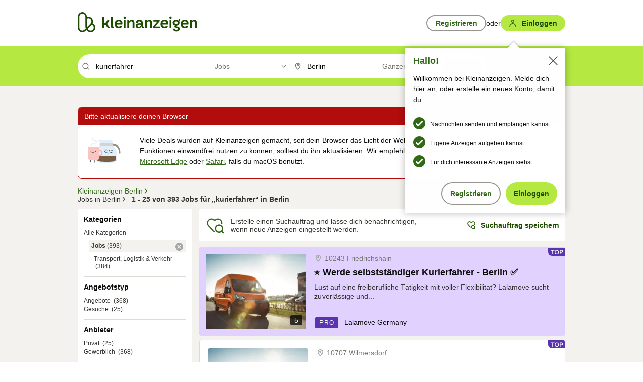

--- FILE ---
content_type: text/html;charset=UTF-8
request_url: https://www.kleinanzeigen.de/s-jobs/berlin/kurierfahrer/k0c102l3331?utm_source=ekde
body_size: 31463
content:


































































    
        
    
    


<!DOCTYPE html>
<html lang="de">
<head>
    <meta charset="UTF-8">
    <title>Kurierfahrer, Jobs in Berlin | kleinanzeigen.de</title>
    




<link rel="icon" href="/favicon.ico" sizes="32x32" />
<link rel="icon" href="/favicon.svg" type="image/svg+xml" />
<link rel="apple-touch-icon" href="/apple-touch-icon.png" />
<link rel="manifest" href="/manifest.webmanifest" />





    <meta name="viewport" content="width=device-width"/>

    <script type="text/javascript">window.pageType = 'ResultsSearch';</script>
    
    
        <script>
          if (typeof window.__REACT_DEVTOOLS_GLOBAL_HOOK__ === 'object') {
            __REACT_DEVTOOLS_GLOBAL_HOOK__.inject = function () {
            };
          }
        </script>
    

    




<script src="https://static.kameleoon.com/kameleoonSDK-4-latest.js"></script>


<script src="https://n1ux7flhug.kameleoon.io/engine.js" async fetchpriority="high"></script>

<script>
    (function () {
        'use strict';

        
        
        
        window.kameleoonQueue = window.kameleoonQueue || [];

        
        function getVisitorCodeFromCookie() {
            const match = document.cookie.match(/kameleoonVisitorCode=([^;]+)/);
            return match ? match[1] : null;
        }

        
        function setVisitorCodeCookie(visitorCode) {
            if (visitorCode) {
                document.cookie = 'kameleoonVisitorCode=' + visitorCode
                    + '; Path=/; SameSite=Lax; Max-Age=31536000';
            }
        }

        
        function initializeSDK4() {
            if (window.KameleoonSDK && window.KameleoonSDK.KameleoonClient) {
                try {
                    const siteCode = 'n1ux7flhug';

                    
                    const existingVisitorCode = getVisitorCodeFromCookie();

                    
                    const clientConfig = {siteCode: siteCode};
                    if (existingVisitorCode) {
                        clientConfig.visitorCode = existingVisitorCode;
                    }

                    window.kameleoonClient = new window.KameleoonSDK.KameleoonClient(clientConfig);

                    
                    const visitorCode = window.kameleoonClient.getVisitorCode(existingVisitorCode);

                    
                    window.__KAMELEOON_VISITOR_CODE__ = visitorCode;

                    
                    if (!existingVisitorCode && visitorCode) {
                        setVisitorCodeCookie(visitorCode);
                    }

                    
                    window.kameleoonClient
                    .initialize()
                    .then(function () {
                        
                        window.kameleoonSDKReady = true;

                        
                        

                        window.kameleoonClient.getVariation(
                            { visitorCode: visitorCode, featureKey: "whishlist-trigger" }
                        );
                        window.kameleoonClient.getVariations(
                            { visitorCode: visitorCode, onlyActive: true }
                        );
                        window.kameleoonClient.flush();

                        
                        handleKameleoonSDKConsent();
                    })
                    .catch(function (error) {
                        
                        const errorEvent = new CustomEvent("kameleoon:error", {
                            detail: {
                                error: error,
                                siteCode: siteCode
                            }
                        });
                        document.dispatchEvent(errorEvent);
                    });
                } catch (ignore) {
                    
                }
            }
        }

        
        initializeSDK4();

        
        if (!window.kameleoonClient && !window.KameleoonSDK) {
            const checkSDK4 = setInterval(function () {
                if (window.KameleoonSDK) {
                    clearInterval(checkSDK4);
                    initializeSDK4();
                }
            }, 100);

            
            setTimeout(function () {
                clearInterval(checkSDK4);
            }, 5000);
        }

        
        function handleKameleoonSDKConsent() {
            if (!window.kameleoonClient) {
                return;
            }

            
            const visitorCode = window.__KAMELEOON_VISITOR_CODE__;
            if (!visitorCode) {
                return;
            }

            
            try {
                window.kameleoonClient.setLegalConsent(visitorCode, false);
            } catch (ignore) {
            }

            
            if (!document._kameleoonSDKConsentListenerAttached) {
                document.addEventListener("consentInterpretationChanged", function (event) {
                    try {
                        if (!window.kameleoonClient) {
                            return;
                        }

                        const interpretationFlags = event.detail?.consentInterpretation;
                        if (!interpretationFlags) {
                            return;
                        }

                        const kameleoonAllowed = interpretationFlags.kameleoonAllowed;

                        
                        const storedVisitorCode = window.__KAMELEOON_VISITOR_CODE__;
                        if (storedVisitorCode) {
                            window.kameleoonClient.setLegalConsent(storedVisitorCode,
                                kameleoonAllowed);
                        }
                    } catch (ignore) {
                    }
                });
                document._kameleoonSDKConsentListenerAttached = true;
            }
        }
        

        
        window.kameleoonIframeURL = "https://www.kleinanzeigen.de/bffstatic/ka-kameleoon/ka-kameleoon-iframe.html";

        const f = document.createElement("a");
        window.kameleoonLightIframe = false;
        f.href = window.kameleoonIframeURL;
        window.kameleoonIframeOrigin = f.origin || (f.protocol + "//" + f.hostname);

        const isDifferentOrigin = location.href.indexOf(window.kameleoonIframeOrigin) !== 0;

        if (isDifferentOrigin) {
            window.kameleoonLightIframe = true;

            const g = function (event) {
                if (
                    window.kameleoonIframeOrigin === event.origin &&
                    event.data &&
                    typeof event.data === "string" &&
                    event.data.indexOf("Kameleoon") === 0
                ) {
                    window.removeEventListener("message", g);
                    window.kameleoonExternalIFrameLoaded = true;

                    if (window.Kameleoon) {
                        eval(event.data);
                        Kameleoon.Analyst.load();
                    } else {
                        window.kameleoonExternalIFrameLoadedData = event.data;
                    }
                }
            };

            if (window.addEventListener) {
                window.addEventListener("message", g, false);
            }

            const h = document.createElement("iframe");
            h.src = window.kameleoonIframeURL;
            h.id = "kameleoonExternalIframe";
            h.style = "float: left !important; opacity: 0.0 !important; width: 0px !important; height: 0px !important;";
            document.head.appendChild(h);

            
            setTimeout(function () {
                if (!window.kameleoonExternalIFrameLoaded) {
                    window.kameleoonExternalIFrameLoaded = true;
                }
            }, 3000);
        } else {
            
            window.kameleoonExternalIFrameLoaded = true;
        }

        
    })();
</script>


    
    <script type="text/javascript"
            src="https://static.kleinanzeigen.de/static/js/belen/tracking/adblock-detection/advertising.o6vsfdxitnq.js"></script>
    <script type="text/javascript"
            src="https://static.kleinanzeigen.de/static/js/belen/tracking/adblock-detection/ads.o6vsfdxitnq.js"></script>
    <script type="text/javascript"
            src="https://static.kleinanzeigen.de/static/js/belen/tracking/adblock-detection/prebid.o6vsfdxitnq.js"></script>
    <script type="text/javascript"
            src="https://static.kleinanzeigen.de/static/js/belen/tracking/adblock-detection/advertising-detection.o6vsfdxitnq.js"></script>

    

    

    
        <meta name="description" content="Kleinanzeigen: Kurierfahrer, Jobs - Jetzt in Berlin finden oder inserieren! - kleinanzeigen.de"/>
    

    

    
    
        <meta name="format-detection" content="telephone=no">
    

    
        <meta property="al:ios:url" content="ebayk://s-jobs/berlin/kurierfahrer/k0c102l3331?utm_source=SmartBanner&utm_medium=web&utm_campaign=SmartBanner"/>
        <meta property="al:ios:app_store_id" content="382596778"/>
        <meta property="al:ios:app_name" content="Kleinanzeigen"/>
    

    
        <link rel="canonical" href="https://www.kleinanzeigen.de/s-jobs/berlin/kurierfahrer/k0c102l3331"/>
    

    
    
        <link rel="next" href="/s-jobs/berlin/seite:2/kurierfahrer/k0c102l3331"/>
    

    
        <link rel="alternate" href="ios-app://382596778/ebayk/s-jobs/berlin/kurierfahrer/k0c102l3331"/>
    
    
        <link rel="alternate" href="android-app://com.ebay.kleinanzeigen/ebayk/s-jobs/berlin/kurierfahrer/k0c102l3331"/>
    

    
        <meta name="_csrf" content="0f6a9663-c47d-41ba-bf41-a6669a350b42"/>
        <meta name="_csrf_header" content="X-CSRF-TOKEN"/>
    

    
    
        
        
            <meta name="robots" content="index, follow"/>
        
    

    
    
<script>
    (function(w,d,t,r,u)
    {
        var f,n,i;
        w[u]=w[u]||[],f=function()
        {
            var o={ti:"97000112"};
            o.q=w[u],w[u]=new UET(o),w[u].push("pageLoad")
        },
            n=d.createElement(t),n.setAttribute("data-src",r),n.setAttribute("data-consent-interpretation-flag","microsoftAdvertisingAllowed"),n.async=1,n.onload=n.onreadystatechange=function()
        {
            var s=this.readyState;
            s&&s!=="loaded"&&s!=="complete"||(f(),n.onload=n.onreadystatechange=null)
        },
            i=d.getElementsByTagName(t)[0],i.parentNode.insertBefore(n,i)
    })
    (window,document,"script","//bat.bing.com/bat.js","uetq");
</script>


    
    <link rel="search" type="application/opensearchdescription+xml" title="Kleinanzeigen"
          href="https://static.kleinanzeigen.de/static/xml/opensearch.xml"/>

    
    <meta name="p:domain_verify" content="8866d17f454742906fd2881a9bc207a0"/>

    
    <meta property="fb:app_id" content="129026183788759"/>
    <meta property="fb:page_id" content="118074381563675"/>
    <meta property="og:site_name" content="Kleinanzeigen"/>
    <meta property="og:country-name" content="Germany"/>

    
        
        
            
                
                
                    <meta property="og:image"
                          content="https://static.kleinanzeigen.de/static/img/common/logo/logo-kleinanzeigen-og-vertical.png"/>
                
            
        
    

    
        
        
            <meta property="og:type" content="website"/>
        
    

    
        
        
            <meta property="og:description" content="Kleinanzeigen: Kurierfahrer, Jobs - Jetzt in Berlin finden oder inserieren! - kleinanzeigen.de"/>
        
    

    
        
            <meta property="og:title" content="Jobs | kleinanzeigen.de"/>
        
        
    

    
        <meta property="og:url" content="https://www.kleinanzeigen.de/s-jobs/c102"/>
    
    
    
    
    

    
    <meta name="msvalidate.01" content="FB821594C9F8B6D5BA9D0847E8838D8A"/>

    
    <meta name="google-site-verification" content="mKHxIfCqo8NfW85vQla0XDNT2FPIEt85-o_DsUrrMpA"/>
    <meta name="google-adsense-account" content="sites-4137444386846037">

    
    <meta name="facebook-domain-verification" content="9bi0liwrnhj2yqnr230z9any02w2fk"/>

    <link rel="stylesheet" type="text/css" href="https://static.kleinanzeigen.de/static/css/all.5bg0ql5m0y83.css"/>

    <link rel="stylesheet" type="text/css" href="https://www.kleinanzeigen.de/liberty/liberty-js-cp/liberty.css"/>

    
    <script type="text/javascript"
            src="https://static.kleinanzeigen.de/static/js/belen/tracking/GoogleAnalyticsQueueInitializer.1jos5abfv3uzf.js">
      alert('!')
    </script>

    
    <script type="text/javascript" data-src="https://www.google-analytics.com/analytics.js"
            data-consent-interpretation-flag="googleAnalyticsAllowed" async="async"></script>

    
    <script type="module" src="https://www.kleinanzeigen.de/gdpr/gdpr-consent-management-platform/es/tcfApiStub.min.js"></script>

    
<script>
    window.dataLayer = window.dataLayer || [];
</script>
<script>(function(w,d,s,l,i){w[l]=w[l]||[];w[l].push({'gtm.start': new Date().getTime(),event:'gtm.js'});var f=d.getElementsByTagName(s)[0], j=d.createElement(s),dl=l!='dataLayer'?'&l='+l:'';j.async=true;j.src= 'https://server.sgtm-legacy.kleinanzeigen.de/gtm.js?id='+i+dl;f.parentNode.insertBefore(j,f); })(window,document,'script','dataLayer','GTM-WHRTL83');</script>


    
    <script>
        (rtbhEvents = window.rtbhEvents || []).push(
            {
                eventType: 'custom',
                name: 'commercial',
                value: 'false' // true if user is commercial user
            }, {
                eventType: 'uid',
                id: 'unknown' }); // anonymized user id or unknown
    </script>
    

    
    <script type="text/plain" data-consent-interpretation-flag="facebookAllowed">
        !function(f,b,e,v,n,t,s)
        {if(f.fbq)return;n=f.fbq=function(){n.callMethod?
            n.callMethod.apply(n,arguments):n.queue.push(arguments)};
            if(!f._fbq)f._fbq=n;n.push=n;n.loaded=!0;n.version='2.0';
            n.queue=[];t=b.createElement(e);t.async=!0;
            t.src=v;s=b.getElementsByTagName(e)[0];
            s.parentNode.insertBefore(t,s)}(window,document,'script',
            'https://connect.facebook.net/en_US/fbevents.js');
        fbq('init', '1418401095075716');
        fbq('track', 'PageView');
    </script>
    

    <script type="application/ld+json">
        {
            "@context": "https://schema.org",
            "@type": "WebSite",
            "name": "Kleinanzeigen",
            "url": "https://www.kleinanzeigen.de"
        }
    </script>

    
    <script type="text/plain" data-consent-interpretation-flag="googleAnalyticsAllowed">
        (function(h,o,t,j,a,r){
            h.hj=h.hj||function(){(h.hj.q=h.hj.q||[]).push(arguments)};
            h._hjSettings={hjid:3779685,hjsv:6};
            a=o.getElementsByTagName('head')[0];
            r=o.createElement('script');r.async=1;
            r.src=t+h._hjSettings.hjid+j+h._hjSettings.hjsv;
            a.appendChild(r);
        })(window,document,'https://static.hotjar.com/c/hotjar-','.js?sv=');
    </script>

    













<script type="text/javascript">
    window.BelenConf = {
        jsBaseUrl: 'https://static.kleinanzeigen.de/static/js',
        isBrowse: 'false',
        isProd: true,
        initTime: new Date().getTime(),
        universalAnalyticsOpts: {
          account: "UA-24356365-9",
          domain: "kleinanzeigen.de",
          userId: "",
          dimensions: {"page_type":"ResultsSearch","l1_category_id":"102","l2_category_id":"","l1_location_id":"3331","l2_location_id":"3331","l3_location_id":"","l4_location_id":"","selected_category_id":"102","selected_category_name":"Jobs","selected_location_id":"3331","selected_location_name":"Berlin","dimension15":"de_DE","dimension25":"0006_C|0064_B|0058_B","dimension28":"Lib_B;","search_keyword":"kurierfahrer","onsite_search_results_page_number":"1","onsite_search_page_size":"25","onsite_search_total_results":"393","onsite_search_distance":"0.0","onsite_search_results_sort_type":"AGE_LOW_HIGH","click_source_domain":"ekde","click_campaign_parameters":"utm_source=ekde","l1_category_name":"Jobs","l2_category_name":"","l1_location_name":"Berlin","l2_location_name":"Berlin","l3_location_name":"","l4_location_name":"","attribute_count":"0","search_type":"Standard","search_attributes":"","adv_tg":"Lib_B","s_dc":"null","adv_experiment_tags":"desktop_10_default|desktop_6_b"},
          extraDimensions: {dimension73: window.noBlocker === true ? '0' : '1'},
          sendPageView: true,
        },
      tnsPhoneVerificationBundleUrl: 'https://www.kleinanzeigen.de/bffstatic/tns-phone-verification-web/tns-phone-verification-web-bundle.js',
      labs: {"activeExperiments":{"liberty-experiment-style":"A","SPEX-1529_adnami-script":"B","DESKTOP-promo-switch":"A","BLN-28130_re_top_ad":"A","ka-follower-network":"B","EBAYKAD-3536_floor_ai":"C","28379_virtual_staging_web":"A","KLUE-901-SRP-Extraction":"A","PRPL-252_ces_postad":"B","PRO-use-new-perf-data-src":"B","BIPHONE-9700_buy_now":"B","KLUE-1027-Autocomplete":"B","SPEX-1697_catto-t-group":"C","ORNG-381-pro-seller-badge":"B","FLPRO-898_kundenansprache":"B"}}
    };

</script>


    
        







<script type="text/javascript">
window.LibertyConf = {
    isLibertyModelAvailable: true,
    
        reportingEnabled: false,
        experimentalEnabled: false,
        marketCode: 'ebayk',
        activeLabsExperiments: {"liberty-experiment-style":"A","SPEX-1529_adnami-script":"B","DESKTOP-promo-switch":"A","BLN-28130_re_top_ad":"A","ka-follower-network":"B","EBAYKAD-3536_floor_ai":"C","28379_virtual_staging_web":"A","KLUE-901-SRP-Extraction":"A","PRPL-252_ces_postad":"B","PRO-use-new-perf-data-src":"B","BIPHONE-9700_buy_now":"B","KLUE-1027-Autocomplete":"B","SPEX-1697_catto-t-group":"C","ORNG-381-pro-seller-badge":"B","FLPRO-898_kundenansprache":"B"},
        hashedUserEmailByAlgorithm: {
          md5: "",
          sha256: "",
        },
        
            
                srpPageNumber: 1,
            
            
        
        hashedUserId: null,
        kaCategoryIdL1: 102,
        kaCategoryIdL2: null,
        luckyNumber: 498628332,
    
};

</script>


        
<script
    type="text/plain"
    data-consent-interpretation-flag="liveRampAllowed"
>
    //'envelopeMoudleReady'event-Handler ensures the library is ready to receive the config
    window.addEventListener("envelopeModuleReady", function () {
      if (
        !window.LibertyConf?.hashedUserEmailByAlgorithm?.md5 ||
        !window.LibertyConf?.hashedUserEmailByAlgorithm.sha256
      ) {
        return;
      }

      atsenvelopemodule.setAdditionalData({
        type: "emailHashes",
        id: [
          window.LibertyConf.hashedUserEmailByAlgorithm.md5,
          window.LibertyConf.hashedUserEmailByAlgorithm.sha256,
        ],
      });
    });
</script>
<script
    type="text/javascript"
    data-src="https://ats-wrapper.privacymanager.io/ats-modules/edd2ad8f-34e0-4ee5-bff7-d8043242650a/ats.js"
    data-consent-interpretation-flag="liveRampAllowed"
    async="async"
></script>

        <!-- required by liberty -->
<script>
    window.pbjs = window.pbjs || {};
    window.pbjs.que = window.pbjs.que || [];
</script>
<script type="text/javascript" src="https://www.kleinanzeigen.de/liberty/liberty-js-cp/prebid/prebid.js" async></script>

        


<script>
    window.googletag = window.googletag || {};
    window.googletag.cmd = window.googletag.cmd || [];
</script>
<script type="text/javascript" data-src="https://securepubads.g.doubleclick.net/tag/js/gpt.js" data-consent-interpretation-flag="googleAdvertisingFeaturesAllowed" async></script>

        
<script>
    function queue() {
        window._googCsa.q = window._googCsa.q || [];
        window._googCsa.q.push(arguments);
    }
    window._googCsa = window._googCsa || queue;
    window._googCsa.t = 1 * new Date();
</script>
<script type="text/javascript" data-src="https://www.google.com/adsense/search/ads.js" data-consent-interpretation-flag="googleAdvertisingFeaturesAllowed" async></script>



        
<script>
    window.Criteo = window.Criteo || {};
    window.Criteo.events = window.Criteo.events || [];
    // criteo script is loaded after tcfApiBanner is loaded
</script>
<script type="text/javascript" data-src="https://static.criteo.net/js/ld/publishertag.js" data-consent-interpretation-flag="criteoAllowed" async></script>



        <script type="text/javascript" async data-src="https://cdn.confiant-integrations.net/UnRkNzNyelV4bG5Pb3NNQnBnS25uTlJJelZnPQ/gpt_and_prebid/config.js" data-consent-interpretation-flag="confiantAllowed"></script>


        

<script type="text/javascript" data-src="https://c.amazon-adsystem.com/aax2/apstag.js" data-consent-interpretation-flag="amazonAdvertisingAllowed" async></script>

        <script type="text/javascript" src="https://www.kleinanzeigen.de/liberty/liberty-js-cp/liberty.min.js" async></script>

    

    
        

            <script type="text/javascript" src="https://static.kleinanzeigen.de/static/js/top.a2x69lwgu1c0.js"></script>

            <script type="text/javascript">
              window.belenScripts = [];
              
              
              
              window.belenScripts.push("https://static.kleinanzeigen.de/static/js/base.iknchxfyvbxg.js");
              
              
              
              window.belenScripts.push("https://static.kleinanzeigen.de/static/js/search-all.18rw4wq2k3t6h.js");
              
            </script>
        
        
    
    


    <script type="text/javascript">
      var externalScripts = [];

      function handleDomReady() {
        $(document).ready(function () {

          var enabledAdblocker = window.noBlocker !== true;
          if (enabledAdblocker) {
            // We disable all sticky ad slots due to the AAX Acceptable Ads policy for activated adblockers.
            Belen.Advertiser.Sticky.removeStickiness();
          }

          
          // NOTE: LibertyWrapper.init needs to be executed before jsFunctionInitController so that the
          // global defined LibertyWrapper.libertyInstance is present.

          LibertyWrapper.init({"uuid":"b621b04b-21b8-4f26-b709-c20a4f7f918b","dynamicConditionExpression":"%gdpr_google_advertising_features_allowed% != true || %gdpr_the_adex_allowed% != true || %gdpr_criteo_allowed% != true || %gdpr_facebook_allowed% != true || %gdpr_amazon_advertising_allowed% != true || %gdpr_microsoft_advertising_allowed% != true","platform":"DESKTOP","pageType":"SRPS","pageLevelSettings":[{"type":"first_party_pla","settings":{}},{"type":"adsense_web","settings":{"hl":"de","gl":"de","linkTarget":"_blank","query":"%QUERY%","siteLinks":true,"channel":"%AFS_CHANNEL%","pubId":"ebay-kleinanzeigen-de","numRepeated":2,"clickableBackgrounds":true,"adsafe":"high"}},{"type":"display_web","settings":{"pageUrl":"%CURRENT_URL%","dfpTargets":"%DFP_TARGETS%","userIdHash":"%USER_ID_HASH%","refreshInterval":20000}},{"type":"display_web_aax","settings":{}}],"slots":[{"advertisers":[{"type":"adsense_web","adSettingId":"edbe78b9-8f4b-4bec-9b71-e0f978e72939","adSettingName":"afs-native_desktop_srps_middle_st_GDPR_NoConsent","settings":{"number":1,"styleId":"1634102799","width":"726px"}},{"type":"first_party_pla","adSettingId":"245d7e04-2185-4a4e-be5e-e94778596bf9","adSettingName":"platinum_desktop_srps_with_uas","settings":{"contextTargets":"%DFP_TARGETS%","luckyNumber":"%LUCKY_NUMBER%","queryString":"%QUERY%","templateId":"srp-with-clickout","uasEnabled":true}}],"adblockAdvertisers":[{"type":"first_party_pla","adSettingId":"245d7e04-2185-4a4e-be5e-e94778596bf9","adSettingName":"platinum_desktop_srps_with_uas","settings":{"contextTargets":"%DFP_TARGETS%","luckyNumber":"%LUCKY_NUMBER%","queryString":"%QUERY%","templateId":"srp-with-clickout","uasEnabled":true}},{"type":"display_web_aax","adSettingId":"0818a534-1ab2-4e67-bee4-e1d3701351ad","adSettingName":"Blockthrough_display_desktop_feed_adblock","settings":{"sizes":["fluid",[1,1],[728,130],[728,250],[300,250],[728,90]],"dfpTargets":"%DFP_TARGETS%","code":"/7233/eBay_Kleinanzeigen_X/feed"}}],"positionId":"3","positionName":"srps-result-list-3","containerId":"liberty-3-srps-result-list-3","trackingCode":"10203"},{"advertisers":[{"type":"adsense_web","adSettingId":"edbe78b9-8f4b-4bec-9b71-e0f978e72939","adSettingName":"afs-native_desktop_srps_middle_st_GDPR_NoConsent","settings":{"number":1,"styleId":"1634102799","width":"726px"}},{"type":"first_party_pla","adSettingId":"245d7e04-2185-4a4e-be5e-e94778596bf9","adSettingName":"platinum_desktop_srps_with_uas","settings":{"contextTargets":"%DFP_TARGETS%","luckyNumber":"%LUCKY_NUMBER%","queryString":"%QUERY%","templateId":"srp-with-clickout","uasEnabled":true}}],"adblockAdvertisers":[{"type":"first_party_pla","adSettingId":"245d7e04-2185-4a4e-be5e-e94778596bf9","adSettingName":"platinum_desktop_srps_with_uas","settings":{"contextTargets":"%DFP_TARGETS%","luckyNumber":"%LUCKY_NUMBER%","queryString":"%QUERY%","templateId":"srp-with-clickout","uasEnabled":true}},{"type":"display_web_aax","adSettingId":"0818a534-1ab2-4e67-bee4-e1d3701351ad","adSettingName":"Blockthrough_display_desktop_feed_adblock","settings":{"sizes":["fluid",[1,1],[728,130],[728,250],[300,250],[728,90]],"dfpTargets":"%DFP_TARGETS%","code":"/7233/eBay_Kleinanzeigen_X/feed"}}],"positionId":"8","positionName":"srps-result-list-8","containerId":"liberty-8-srps-result-list-8","trackingCode":"10208"},{"advertisers":[{"type":"adsense_web","adSettingId":"edbe78b9-8f4b-4bec-9b71-e0f978e72939","adSettingName":"afs-native_desktop_srps_middle_st_GDPR_NoConsent","settings":{"number":1,"styleId":"1634102799","width":"726px"}},{"type":"first_party_pla","adSettingId":"245d7e04-2185-4a4e-be5e-e94778596bf9","adSettingName":"platinum_desktop_srps_with_uas","settings":{"contextTargets":"%DFP_TARGETS%","luckyNumber":"%LUCKY_NUMBER%","queryString":"%QUERY%","templateId":"srp-with-clickout","uasEnabled":true}}],"adblockAdvertisers":[{"type":"first_party_pla","adSettingId":"245d7e04-2185-4a4e-be5e-e94778596bf9","adSettingName":"platinum_desktop_srps_with_uas","settings":{"contextTargets":"%DFP_TARGETS%","luckyNumber":"%LUCKY_NUMBER%","queryString":"%QUERY%","templateId":"srp-with-clickout","uasEnabled":true}},{"type":"display_web_aax","adSettingId":"0818a534-1ab2-4e67-bee4-e1d3701351ad","adSettingName":"Blockthrough_display_desktop_feed_adblock","settings":{"sizes":["fluid",[1,1],[728,130],[728,250],[300,250],[728,90]],"dfpTargets":"%DFP_TARGETS%","code":"/7233/eBay_Kleinanzeigen_X/feed"}}],"positionId":"13","positionName":"srps-result-list-13","containerId":"liberty-13-srps-result-list-13","trackingCode":"10213"},{"advertisers":[{"type":"adsense_web","adSettingId":"edbe78b9-8f4b-4bec-9b71-e0f978e72939","adSettingName":"afs-native_desktop_srps_middle_st_GDPR_NoConsent","settings":{"number":1,"styleId":"1634102799","width":"726px"}},{"type":"first_party_pla","adSettingId":"245d7e04-2185-4a4e-be5e-e94778596bf9","adSettingName":"platinum_desktop_srps_with_uas","settings":{"contextTargets":"%DFP_TARGETS%","luckyNumber":"%LUCKY_NUMBER%","queryString":"%QUERY%","templateId":"srp-with-clickout","uasEnabled":true}}],"adblockAdvertisers":[{"type":"first_party_pla","adSettingId":"245d7e04-2185-4a4e-be5e-e94778596bf9","adSettingName":"platinum_desktop_srps_with_uas","settings":{"contextTargets":"%DFP_TARGETS%","luckyNumber":"%LUCKY_NUMBER%","queryString":"%QUERY%","templateId":"srp-with-clickout","uasEnabled":true}},{"type":"display_web_aax","adSettingId":"0818a534-1ab2-4e67-bee4-e1d3701351ad","adSettingName":"Blockthrough_display_desktop_feed_adblock","settings":{"sizes":["fluid",[1,1],[728,130],[728,250],[300,250],[728,90]],"dfpTargets":"%DFP_TARGETS%","code":"/7233/eBay_Kleinanzeigen_X/feed"}}],"positionId":"18","positionName":"srps-result-list-18","containerId":"liberty-18-srps-result-list-18","trackingCode":"10218"},{"advertisers":[{"type":"adsense_web","adSettingId":"edbe78b9-8f4b-4bec-9b71-e0f978e72939","adSettingName":"afs-native_desktop_srps_middle_st_GDPR_NoConsent","settings":{"number":1,"styleId":"1634102799","width":"726px"}},{"type":"first_party_pla","adSettingId":"245d7e04-2185-4a4e-be5e-e94778596bf9","adSettingName":"platinum_desktop_srps_with_uas","settings":{"contextTargets":"%DFP_TARGETS%","luckyNumber":"%LUCKY_NUMBER%","queryString":"%QUERY%","templateId":"srp-with-clickout","uasEnabled":true}}],"adblockAdvertisers":[{"type":"first_party_pla","adSettingId":"245d7e04-2185-4a4e-be5e-e94778596bf9","adSettingName":"platinum_desktop_srps_with_uas","settings":{"contextTargets":"%DFP_TARGETS%","luckyNumber":"%LUCKY_NUMBER%","queryString":"%QUERY%","templateId":"srp-with-clickout","uasEnabled":true}},{"type":"display_web_aax","adSettingId":"0818a534-1ab2-4e67-bee4-e1d3701351ad","adSettingName":"Blockthrough_display_desktop_feed_adblock","settings":{"sizes":["fluid",[1,1],[728,130],[728,250],[300,250],[728,90]],"dfpTargets":"%DFP_TARGETS%","code":"/7233/eBay_Kleinanzeigen_X/feed"}}],"positionId":"23","positionName":"srps-result-list-23","containerId":"liberty-23-srps-result-list-23","trackingCode":"10223"},{"advertisers":[{"type":"first_party_pla","adSettingId":"fa5f9798-1121-4faa-8f2d-3ac7fa3b95a3","adSettingName":"platinum_desktop_skyscraper_with_uas","settings":{"contextTargets":"%DFP_TARGETS%","luckyNumber":"%LUCKY_NUMBER%","queryString":"%QUERY%","templateId":"desktop-pla-ad-skyscraper","uasEnabled":true}},{"type":"display_web","adSettingId":"891dacc3-54ab-4ab0-8102-08230bc3aeb5","adSettingName":"display_desktop_atf_right_skyscraper_w/oBidders","settings":{"code":"/7233/eBay_Kleinanzeigen_X/ATF/right","refreshIntervalEnabled":true,"sizes":[[300,600],[160,600],[120,600]]}}],"adblockAdvertisers":[{"type":"display_web_aax","adSettingId":"d538b66b-6fab-461a-9d0a-c1bcc987f32e","adSettingName":"Blockthrough_display_desktop_atf_sky-right_sky-or-mrec_adblock","settings":{"dfpTargets":"%DFP_TARGETS%","code":"/7233/eBay_Kleinanzeigen_X/ATF/right","sizes":["fluid",[300,250],[120,600],[160,600],[200,600],[300,600]]}}],"positionId":"53","positionName":"srps-sky-atf-right","containerId":"liberty-53-srps-sky-atf-right","trackingCode":"10253"},{"advertisers":[{"type":"adsense_web","adSettingId":"6834384c-b4cd-450e-9be4-2125e13ca1a6","adSettingName":"afs-native_desktop_srps_billboard_GDPR_NoConsent","settings":{"number":3,"styleId":"1634102799","width":"920px"}},{"type":"first_party_pla","adSettingId":"bceedc3b-76f7-41c8-8a15-010224b4f2a2","adSettingName":"platinum_desktop_leaderboard_with_uas","settings":{"contextTargets":"%DFP_TARGETS%","luckyNumber":"%LUCKY_NUMBER%","queryString":"%QUERY%","templateId":"desktop-pla-ad-leaderboard","uasEnabled":true}}],"adblockAdvertisers":[{"type":"display_web_aax","adSettingId":"ba667de5-b160-4f0f-99e8-3b83a452dfa7","adSettingName":"Blockthrough_display_desktop_btf_bottom_adblock","settings":{"code":"/7233/eBay_Kleinanzeigen_X/BTF/bottom","sizes":[[970,250],[800,250],[970,90],[728,90]],"dfpTargets":"%DFP_TARGETS%"}}],"positionId":"55","positionName":"srps-btf-billboard","containerId":"liberty-55-srps-btf-billboard","trackingCode":"10255"},{"advertisers":[{"type":"first_party_pla","adSettingId":"fa5f9798-1121-4faa-8f2d-3ac7fa3b95a3","adSettingName":"platinum_desktop_skyscraper_with_uas","settings":{"contextTargets":"%DFP_TARGETS%","luckyNumber":"%LUCKY_NUMBER%","queryString":"%QUERY%","templateId":"desktop-pla-ad-skyscraper","uasEnabled":true}},{"type":"display_web","adSettingId":"871e1873-5cbc-4f42-9111-8ebd39fe2a3d","adSettingName":"display_desktop_atf_left_skyscraper_w/oBidders","settings":{"code":"/7233/eBay_Kleinanzeigen_X/ATF/left","refreshIntervalEnabled":true,"sizes":[[300,600],[160,600],[120,600]]}}],"adblockAdvertisers":[{"type":"display_web_aax","adSettingId":"52218f50-b355-449e-bafb-a823df21c47d","adSettingName":"Blockthrough_display_desktop_atf_sky-left_sky-or-mrec_adblock","settings":{"code":"/7233/eBay_Kleinanzeigen_X/ATF/left","dfpTargets":"%DFP_TARGETS%","sizes":["fluid",[300,250],[120,600],[160,600],[220,600],[300,600]]}}],"positionId":"56","positionName":"srps-sky-atf-left","containerId":"liberty-56-srps-sky-atf-left","trackingCode":"10256"},{"advertisers":[{"type":"display_web","adSettingId":"d4bfd928-4e80-4e12-9223-9a6253e2ff3a","adSettingName":"display_desktop_btf_left_below_w/oBidders","settings":{"code":"/7233/eBay_Kleinanzeigen_X/BTF/left","refreshIntervalEnabled":true,"sizes":[[300,600],[160,600],[120,600]]}}],"adblockAdvertisers":[{"type":"display_web_aax","adSettingId":"2bc0081e-b3ac-4911-a4b9-16bce30babb7","adSettingName":"Blockthrough_display_desktop_btf_sky-left_sky-or-mrec_adblock","settings":{"code":"/7233/eBay_Kleinanzeigen_X/BTF/left","dfpTargets":"%DFP_TARGETS%","sizes":["fluid",[300,250],[120,600],[160,600],[200,600],[300,600]]}}],"positionId":"57","positionName":"srps-sky-btf-left-below","containerId":"liberty-57-srps-sky-btf-left-below","trackingCode":"10257"},{"advertisers":[{"type":"display_web","adSettingId":"b6c02fb1-e387-4172-97e3-4a6d48e256ec","adSettingName":"display_desktop_btf_right_below_w/oBidders","settings":{"code":"/7233/eBay_Kleinanzeigen_X/BTF/right","refreshIntervalEnabled":true,"sizes":[[300,600],[160,600],[120,600]]}}],"adblockAdvertisers":[{"type":"display_web_aax","adSettingId":"f99e4b02-9e68-49da-8536-c8395c38962d","adSettingName":"Blockthrough_display_desktop_btf_sky-right_sky-or-mrec_adblock","settings":{"code":"/7233/eBay_Kleinanzeigen_X/BTF/right","sizes":[[300,600],[160,600],[120,600]],"dfpTargets":"%DFP_TARGETS%"}}],"positionId":"58","positionName":"srps-sky-btf-right-below","containerId":"liberty-58-srps-sky-btf-right-below","trackingCode":"10258"},{"advertisers":[{"type":"adsense_web","adSettingId":"edbe78b9-8f4b-4bec-9b71-e0f978e72939","adSettingName":"afs-native_desktop_srps_middle_st_GDPR_NoConsent","settings":{"number":1,"styleId":"1634102799","width":"726px"}},{"type":"display_web","adSettingId":"61202a59-78bb-487d-a9e5-1ab0889dc0e3","adSettingName":"display_desktop_feed_w/oBidders","settings":{"code":"/7233/eBay_Kleinanzeigen_X/feed","refreshIntervalEnabled":true,"sizes":["fluid",[1,1],[728,130],[728,250],[300,250],[728,90]]}}],"adblockAdvertisers":[{"type":"display_web_aax","adSettingId":"0818a534-1ab2-4e67-bee4-e1d3701351ad","adSettingName":"Blockthrough_display_desktop_feed_adblock","settings":{"sizes":["fluid",[1,1],[728,130],[728,250],[300,250],[728,90]],"dfpTargets":"%DFP_TARGETS%","code":"/7233/eBay_Kleinanzeigen_X/feed"}}],"positionId":"91","positionName":"srps-middle","containerId":"liberty-91-srps-middle","trackingCode":"10291"}],"queries":["jobboerse arbeitsagentur","haushaltshilfe","job"],"trackingDimensions":{},"decisionEngineContext":{},"attributionCode":"desktop_b_srps_102","attributionCodeSource":"desktop_b_srps_102","groupName":"b","groupNameSource":"b","iab2CategoryIds":["123"],"experiments":[{"name":"liberty-prebid-update","variant":"DEFAULT","revenueId":"10","trackingTag":"desktop_10_default"},{"name":"experiment_distribution","variant":"B","revenueId":"6","trackingTag":"desktop_6_b"}],"gdprConsentInterpretationFlags":{"gdpr_google_advertising_features_allowed":false,"gdpr_the_adex_allowed":false,"gdpr_criteo_allowed":false,"gdpr_facebook_allowed":false,"gdpr_amazon_advertising_allowed":false,"gdpr_the_trade_desk_euid_allowed":false,"gdpr_microsoft_advertising_allowed":false,"gdpr_advertising_full_consent":false}}, {"%ENCODED_BIDDER_CUSTOM_PARAMS%":{"pt":"ResultsSearch","ct":"102","page":"Search","cat":"102","tcat":"0","city":"Berlin","plz":"","kw":"","lsc":[],"lsk":[],"region":"Berlin","hn":"kleinanzeigen.de","hu":"","li":"0","user_logged_in":"false","polaris":"off","g_lsk":[],"ptg":"liberty-experiment-style-a%2CSPEX-1529_adnami-script-b%2CDESKTOP-promo-switch-a%2CBLN-28130_re_top_ad-a%2Cka-follower-network-b%2CEBAYKAD-3536_floor_ai-c%2C28379_virtual_staging_web-a%2CKLUE-901-SRP-Extraction-a%2CPRPL-252_ces_postad-b%2CPRO-use-new-perf-data-src-b%2CBIPHONE-9700_buy_now-b%2CKLUE-1027-Autocomplete-b%2CSPEX-1697_catto-t-group-c%2CORNG-381-pro-seller-badge-b%2CFLPRO-898_kundenansprache-b","labstest":"desktop_1_c%2Cdesktop_3_unrecognized","Verkaeufer":"","Angebotstyp":"","g_pn":"1","yo_web":"desktop_b_srps_102%2Cdesktop_b","yo_web_source":"desktop_b_srps_102%2Cdesktop_b","lat":"52.5161","lon":"13.377","radius":"15.35","location_id":"3331"},"%USER_ID_HASH%":"","%DFP_TARGETS%":{"pt":"ResultsSearch","ct":"102","page":"Search","cat":"102","tcat":"0","city":"Berlin","plz":"","kw":"","lsc":[],"lsk":[],"region":"Berlin","hn":"kleinanzeigen.de","hu":"","li":"0","user_logged_in":"false","polaris":"off","g_lsk":[],"ptg":"liberty-experiment-style-a,SPEX-1529_adnami-script-b,DESKTOP-promo-switch-a,BLN-28130_re_top_ad-a,ka-follower-network-b,EBAYKAD-3536_floor_ai-c,28379_virtual_staging_web-a,KLUE-901-SRP-Extraction-a,PRPL-252_ces_postad-b,PRO-use-new-perf-data-src-b,BIPHONE-9700_buy_now-b,KLUE-1027-Autocomplete-b,SPEX-1697_catto-t-group-c,ORNG-381-pro-seller-badge-b,FLPRO-898_kundenansprache-b","labstest":"desktop_1_c,desktop_3_unrecognized","Verkaeufer":"","Angebotstyp":"","g_pn":"1","yo_web":"desktop_b_srps_102,desktop_b","yo_web_source":"desktop_b_srps_102,desktop_b","lat":"52.5161","lon":"13.377","radius":"15.35","location_id":"3331"},"%LUCKY_NUMBER%":498628332,"%AFS_CHANNEL%":"desktop_b_srps_102+desktop_1_c+desktop_3_unrecognized","%BIDDER_CUSTOM_PARAMS%":{"pt":"ResultsSearch","ct":"102","page":"Search","cat":"102","tcat":"0","city":"Berlin","plz":"","kw":"","lsc":[],"lsk":[],"region":"Berlin","hn":"kleinanzeigen.de","hu":"","li":"0","user_logged_in":"false","polaris":"off","g_lsk":[],"ptg":"liberty-experiment-style-a,SPEX-1529_adnami-script-b,DESKTOP-promo-switch-a,BLN-28130_re_top_ad-a,ka-follower-network-b,EBAYKAD-3536_floor_ai-c,28379_virtual_staging_web-a,KLUE-901-SRP-Extraction-a,PRPL-252_ces_postad-b,PRO-use-new-perf-data-src-b,BIPHONE-9700_buy_now-b,KLUE-1027-Autocomplete-b,SPEX-1697_catto-t-group-c,ORNG-381-pro-seller-badge-b,FLPRO-898_kundenansprache-b","labstest":"desktop_1_c,desktop_3_unrecognized","Verkaeufer":"","Angebotstyp":"","g_pn":"1","yo_web":"desktop_b_srps_102,desktop_b","yo_web_source":"desktop_b_srps_102,desktop_b","lat":"52.5161","lon":"13.377","radius":"15.35","location_id":"3331"},"%QUERY%":"kurierfahrer"});
          

          // Tracking
          
          Belen.Tracking.initTrackingData({l1CategoryId:"102"});

          

          
          
          
          Belen.TrackingDispatcher.cleanLastEvent();
          
          

          Belen.TrackingDispatcher.init();
          

          // init common view
          Belen.Common.CommonView.init();

          // init page view
          
          try {
            window.eventCategory = "ResultsSearch";
    window.BelenConf.isBrowse = false
    Belen.Search.ResultListView.init({
    

    categoryName: 'Jobs',
    userId: '',
    criteoItems: [3303079406,3303035076,3303031667],
    rtbHouseItems: [3303079406,3303035076,3303031667,3303030833,3303028103],
    browseCategoryAjaxUrl:'/s-kategorien.json',
    dominantCategoryId:'',
    savedSearchDeleteUrl: '/m-suche-loeschen.json',
    savedSearchCreateUrl: '/m-suche-abonnieren.json',
    savedSearchLoginUrl: 'https://www.kleinanzeigen.de/m-einloggen.html?targetUrl=%2Fm-suche-abonnieren-neu.html%3Fcsrf%3D0f6a9663-c47d-41ba-bf41-a6669a350b42',
    isUserLoggedIn: false,
    isBrowse: false,
    isZSRP: false,
    categoryId: "102",
    parentCategoryId: "0",
    bizUserType: '',
    shouldShowCesModal: false,
    isSavedSearch: false,
    googleAnalyticsAccount: "UA-24356365-9",
    currentUrl: "%2Fs-jobs%2Fberlin%2Fkurierfahrer%2Fk0c102l3331?utm_source%3Dekde"
    });

    

    function orUndefined(value) {
        return value === '' ? undefined : value;
    }

    // GA4 helpers to match required types
    function valOrUnknown(value) {
        return value && value !== '' ? value : 'unknown';
    }
    function formatPriceOrUnknown(value) {
        return value && value !== '' ? Number(value).toFixed(2) : 'unknown';
    }
    const SELLER_TYPE_MAP = {
        PRIVATE: 'Private',
        TRADE: 'Trade'
    };

    let items = [];
    let index = 0;

    

            index += 1;

            items.push({
                item_id: valOrUnknown('3238212213'),
                item_name: valOrUnknown('⭐ Werde selbstständiger Kurierfahrer - Berlin ✅'),
                item_category: valOrUnknown('102'),
                item_category2: valOrUnknown('247'),
                item_category3: valOrUnknown('kurierfahrer'),
                price: formatPriceOrUnknown(''),
                item_variant: 'organic_ad',
                ad_seller_type: (function(){
                    var type = 'COMMERCIAL';
                    return SELLER_TYPE_MAP[type] || 'unknown';
                })(),
                index: '(' + 0 + ',' + index + ')'
            });
        

            index += 1;

            items.push({
                item_id: valOrUnknown('3238189616'),
                item_name: valOrUnknown('⭐ Werde selbstständiger Kurierfahrer - Wilmersdorf ✅'),
                item_category: valOrUnknown('102'),
                item_category2: valOrUnknown('247'),
                item_category3: valOrUnknown('kurierfahrer'),
                price: formatPriceOrUnknown(''),
                item_variant: 'organic_ad',
                ad_seller_type: (function(){
                    var type = 'COMMERCIAL';
                    return SELLER_TYPE_MAP[type] || 'unknown';
                })(),
                index: '(' + 0 + ',' + index + ')'
            });
        

            index += 1;

            items.push({
                item_id: valOrUnknown('3260432417'),
                item_name: valOrUnknown('Paketzusteller 2.410€ - 2.600,00 brutto plus 14,00€ Spesen'),
                item_category: valOrUnknown('102'),
                item_category2: valOrUnknown('247'),
                item_category3: valOrUnknown('kurierfahrer'),
                price: formatPriceOrUnknown(''),
                item_variant: 'organic_ad',
                ad_seller_type: (function(){
                    var type = 'COMMERCIAL';
                    return SELLER_TYPE_MAP[type] || 'unknown';
                })(),
                index: '(' + 0 + ',' + index + ')'
            });
        

            index += 1;

            items.push({
                item_id: valOrUnknown('3303079406'),
                item_name: valOrUnknown('LKW Fahrer, Solo 26t, Berlin, FS C/CE,  m/w/d'),
                item_category: valOrUnknown('102'),
                item_category2: valOrUnknown('247'),
                item_category3: valOrUnknown('kurierfahrer'),
                price: formatPriceOrUnknown(''),
                item_variant: 'organic_ad',
                ad_seller_type: (function(){
                    var type = 'COMMERCIAL';
                    return SELLER_TYPE_MAP[type] || 'unknown';
                })(),
                index: '(' + 0 + ',' + index + ')'
            });
        

            index += 1;

            items.push({
                item_id: valOrUnknown('3303035076'),
                item_name: valOrUnknown('Berlin | Fahrer gesucht | bis 4.5k€ netto | schnell starten!'),
                item_category: valOrUnknown('102'),
                item_category2: valOrUnknown('247'),
                item_category3: valOrUnknown('kurierfahrer'),
                price: formatPriceOrUnknown(''),
                item_variant: 'organic_ad',
                ad_seller_type: (function(){
                    var type = 'COMMERCIAL';
                    return SELLER_TYPE_MAP[type] || 'unknown';
                })(),
                index: '(' + 0 + ',' + index + ')'
            });
        

            index += 1;

            items.push({
                item_id: valOrUnknown('3303031667'),
                item_name: valOrUnknown('Berlin | Fahrer gesucht | bis 4.5k€ netto | schnell starten!'),
                item_category: valOrUnknown('102'),
                item_category2: valOrUnknown('247'),
                item_category3: valOrUnknown('kurierfahrer'),
                price: formatPriceOrUnknown(''),
                item_variant: 'organic_ad',
                ad_seller_type: (function(){
                    var type = 'COMMERCIAL';
                    return SELLER_TYPE_MAP[type] || 'unknown';
                })(),
                index: '(' + 0 + ',' + index + ')'
            });
        

            index += 1;

            items.push({
                item_id: valOrUnknown('3303030833'),
                item_name: valOrUnknown('Berlin | Fahrer gesucht | bis 4.5k€ netto | schnell starten!'),
                item_category: valOrUnknown('102'),
                item_category2: valOrUnknown('247'),
                item_category3: valOrUnknown('kurierfahrer'),
                price: formatPriceOrUnknown(''),
                item_variant: 'organic_ad',
                ad_seller_type: (function(){
                    var type = 'COMMERCIAL';
                    return SELLER_TYPE_MAP[type] || 'unknown';
                })(),
                index: '(' + 0 + ',' + index + ')'
            });
        

            index += 1;

            items.push({
                item_id: valOrUnknown('3303028103'),
                item_name: valOrUnknown('Berlin | Fahrer gesucht | bis 4.5k€ netto | schnell starten!'),
                item_category: valOrUnknown('102'),
                item_category2: valOrUnknown('247'),
                item_category3: valOrUnknown('kurierfahrer'),
                price: formatPriceOrUnknown(''),
                item_variant: 'organic_ad',
                ad_seller_type: (function(){
                    var type = 'COMMERCIAL';
                    return SELLER_TYPE_MAP[type] || 'unknown';
                })(),
                index: '(' + 0 + ',' + index + ')'
            });
        

            index += 1;

            items.push({
                item_id: valOrUnknown('3303027617'),
                item_name: valOrUnknown('Berlin | Fahrer gesucht | bis 4.5k€ netto | schnell starten!'),
                item_category: valOrUnknown('102'),
                item_category2: valOrUnknown('247'),
                item_category3: valOrUnknown('kurierfahrer'),
                price: formatPriceOrUnknown(''),
                item_variant: 'organic_ad',
                ad_seller_type: (function(){
                    var type = 'COMMERCIAL';
                    return SELLER_TYPE_MAP[type] || 'unknown';
                })(),
                index: '(' + 0 + ',' + index + ')'
            });
        

            index += 1;

            items.push({
                item_id: valOrUnknown('3303027238'),
                item_name: valOrUnknown('Berlin | Fahrer gesucht | bis 4.5k€ netto | schnell starten!'),
                item_category: valOrUnknown('102'),
                item_category2: valOrUnknown('247'),
                item_category3: valOrUnknown('kurierfahrer'),
                price: formatPriceOrUnknown(''),
                item_variant: 'organic_ad',
                ad_seller_type: (function(){
                    var type = 'COMMERCIAL';
                    return SELLER_TYPE_MAP[type] || 'unknown';
                })(),
                index: '(' + 0 + ',' + index + ')'
            });
        

            index += 1;

            items.push({
                item_id: valOrUnknown('3303026650'),
                item_name: valOrUnknown('Berlin | Fahrer gesucht | bis 4.5k€ netto | schnell starten!'),
                item_category: valOrUnknown('102'),
                item_category2: valOrUnknown('247'),
                item_category3: valOrUnknown('kurierfahrer'),
                price: formatPriceOrUnknown(''),
                item_variant: 'organic_ad',
                ad_seller_type: (function(){
                    var type = 'COMMERCIAL';
                    return SELLER_TYPE_MAP[type] || 'unknown';
                })(),
                index: '(' + 0 + ',' + index + ')'
            });
        

            index += 1;

            items.push({
                item_id: valOrUnknown('3039252725'),
                item_name: valOrUnknown('✅ AB 3.000 € BVG Fahrscheinkontrolleure ♀♂d ✅ Kein Nachtdienst ✅'),
                item_category: valOrUnknown('102'),
                item_category2: valOrUnknown('247'),
                item_category3: valOrUnknown('lagerhelfer'),
                price: formatPriceOrUnknown(''),
                item_variant: 'organic_ad',
                ad_seller_type: (function(){
                    var type = 'COMMERCIAL';
                    return SELLER_TYPE_MAP[type] || 'unknown';
                })(),
                index: '(' + 0 + ',' + index + ')'
            });
        

            index += 1;

            items.push({
                item_id: valOrUnknown('3297535860'),
                item_name: valOrUnknown('Kurierfahrer gesucht(m/w/d) für Großraum Blankenfelde-Mahlow'),
                item_category: valOrUnknown('102'),
                item_category2: valOrUnknown('247'),
                item_category3: valOrUnknown('kurierfahrer'),
                price: formatPriceOrUnknown(''),
                item_variant: 'organic_ad',
                ad_seller_type: (function(){
                    var type = 'COMMERCIAL';
                    return SELLER_TYPE_MAP[type] || 'unknown';
                })(),
                index: '(' + 0 + ',' + index + ')'
            });
        

            index += 1;

            items.push({
                item_id: valOrUnknown('3238212213'),
                item_name: valOrUnknown('⭐ Werde selbstständiger Kurierfahrer - Berlin ✅'),
                item_category: valOrUnknown('102'),
                item_category2: valOrUnknown('247'),
                item_category3: valOrUnknown('kurierfahrer'),
                price: formatPriceOrUnknown(''),
                item_variant: 'organic_ad',
                ad_seller_type: (function(){
                    var type = 'COMMERCIAL';
                    return SELLER_TYPE_MAP[type] || 'unknown';
                })(),
                index: '(' + 0 + ',' + index + ')'
            });
        

            index += 1;

            items.push({
                item_id: valOrUnknown('3302928319'),
                item_name: valOrUnknown('Berlin | Fahrer gesucht | Essens- &amp; Lebensmittelkurier (m/w/d)'),
                item_category: valOrUnknown('102'),
                item_category2: valOrUnknown('247'),
                item_category3: valOrUnknown('kurierfahrer'),
                price: formatPriceOrUnknown(''),
                item_variant: 'organic_ad',
                ad_seller_type: (function(){
                    var type = 'COMMERCIAL';
                    return SELLER_TYPE_MAP[type] || 'unknown';
                })(),
                index: '(' + 0 + ',' + index + ')'
            });
        

            index += 1;

            items.push({
                item_id: valOrUnknown('3302756488'),
                item_name: valOrUnknown('Kurierfahrer gesucht - Erfahrung zählt - &amp; das Ordentlich !'),
                item_category: valOrUnknown('102'),
                item_category2: valOrUnknown('247'),
                item_category3: valOrUnknown('kurierfahrer'),
                price: formatPriceOrUnknown(''),
                item_variant: 'organic_ad',
                ad_seller_type: (function(){
                    var type = 'COMMERCIAL';
                    return SELLER_TYPE_MAP[type] || 'unknown';
                })(),
                index: '(' + 0 + ',' + index + ')'
            });
        

            index += 1;

            items.push({
                item_id: valOrUnknown('3302653402'),
                item_name: valOrUnknown('Berlin | Fahrer gesucht | bis 4.5k€ netto | schnell starten!'),
                item_category: valOrUnknown('102'),
                item_category2: valOrUnknown('247'),
                item_category3: valOrUnknown('kurierfahrer'),
                price: formatPriceOrUnknown(''),
                item_variant: 'organic_ad',
                ad_seller_type: (function(){
                    var type = 'COMMERCIAL';
                    return SELLER_TYPE_MAP[type] || 'unknown';
                })(),
                index: '(' + 0 + ',' + index + ')'
            });
        

            index += 1;

            items.push({
                item_id: valOrUnknown('3302652671'),
                item_name: valOrUnknown('Berlin | Fahrer gesucht | bis 4.5k€ netto | schnell starten!'),
                item_category: valOrUnknown('102'),
                item_category2: valOrUnknown('247'),
                item_category3: valOrUnknown('kurierfahrer'),
                price: formatPriceOrUnknown(''),
                item_variant: 'organic_ad',
                ad_seller_type: (function(){
                    var type = 'COMMERCIAL';
                    return SELLER_TYPE_MAP[type] || 'unknown';
                })(),
                index: '(' + 0 + ',' + index + ')'
            });
        

            index += 1;

            items.push({
                item_id: valOrUnknown('3302652276'),
                item_name: valOrUnknown('Berlin | Fahrer gesucht | bis 4.5k€ netto | schnell starten!'),
                item_category: valOrUnknown('102'),
                item_category2: valOrUnknown('247'),
                item_category3: valOrUnknown('kurierfahrer'),
                price: formatPriceOrUnknown(''),
                item_variant: 'organic_ad',
                ad_seller_type: (function(){
                    var type = 'COMMERCIAL';
                    return SELLER_TYPE_MAP[type] || 'unknown';
                })(),
                index: '(' + 0 + ',' + index + ')'
            });
        

            index += 1;

            items.push({
                item_id: valOrUnknown('3302651705'),
                item_name: valOrUnknown('Berlin | Fahrer gesucht | bis 4.5k€ netto | schnell starten!'),
                item_category: valOrUnknown('102'),
                item_category2: valOrUnknown('247'),
                item_category3: valOrUnknown('kurierfahrer'),
                price: formatPriceOrUnknown(''),
                item_variant: 'organic_ad',
                ad_seller_type: (function(){
                    var type = 'COMMERCIAL';
                    return SELLER_TYPE_MAP[type] || 'unknown';
                })(),
                index: '(' + 0 + ',' + index + ')'
            });
        

            index += 1;

            items.push({
                item_id: valOrUnknown('3302651267'),
                item_name: valOrUnknown('Berlin | Fahrer gesucht | bis 4.5k€ netto | schnell starten!'),
                item_category: valOrUnknown('102'),
                item_category2: valOrUnknown('247'),
                item_category3: valOrUnknown('kurierfahrer'),
                price: formatPriceOrUnknown(''),
                item_variant: 'organic_ad',
                ad_seller_type: (function(){
                    var type = 'COMMERCIAL';
                    return SELLER_TYPE_MAP[type] || 'unknown';
                })(),
                index: '(' + 0 + ',' + index + ')'
            });
        

            index += 1;

            items.push({
                item_id: valOrUnknown('3302650730'),
                item_name: valOrUnknown('Berlin | Fahrer gesucht | bis 4.5k€ netto | schnell starten!'),
                item_category: valOrUnknown('102'),
                item_category2: valOrUnknown('247'),
                item_category3: valOrUnknown('kurierfahrer'),
                price: formatPriceOrUnknown(''),
                item_variant: 'organic_ad',
                ad_seller_type: (function(){
                    var type = 'COMMERCIAL';
                    return SELLER_TYPE_MAP[type] || 'unknown';
                })(),
                index: '(' + 0 + ',' + index + ')'
            });
        

            index += 1;

            items.push({
                item_id: valOrUnknown('3302649894'),
                item_name: valOrUnknown('Berlin | Fahrer gesucht | bis 4.5k€ netto | schnell starten!'),
                item_category: valOrUnknown('102'),
                item_category2: valOrUnknown('247'),
                item_category3: valOrUnknown('kurierfahrer'),
                price: formatPriceOrUnknown(''),
                item_variant: 'organic_ad',
                ad_seller_type: (function(){
                    var type = 'COMMERCIAL';
                    return SELLER_TYPE_MAP[type] || 'unknown';
                })(),
                index: '(' + 0 + ',' + index + ')'
            });
        

            index += 1;

            items.push({
                item_id: valOrUnknown('3302637274'),
                item_name: valOrUnknown('Berlin | Fahrer gesucht | bis 4.5k€ netto | schnell starten!'),
                item_category: valOrUnknown('102'),
                item_category2: valOrUnknown('247'),
                item_category3: valOrUnknown('kurierfahrer'),
                price: formatPriceOrUnknown(''),
                item_variant: 'organic_ad',
                ad_seller_type: (function(){
                    var type = 'COMMERCIAL';
                    return SELLER_TYPE_MAP[type] || 'unknown';
                })(),
                index: '(' + 0 + ',' + index + ')'
            });
        

            index += 1;

            items.push({
                item_id: valOrUnknown('3302432768'),
                item_name: valOrUnknown('Selbstständiger Kurier'),
                item_category: valOrUnknown('102'),
                item_category2: valOrUnknown('247'),
                item_category3: valOrUnknown('kurierfahrer'),
                price: formatPriceOrUnknown(''),
                item_variant: 'organic_ad',
                ad_seller_type: (function(){
                    var type = 'PRIVATE';
                    return SELLER_TYPE_MAP[type] || 'unknown';
                })(),
                index: '(' + 0 + ',' + index + ')'
            });
        

            index += 1;

            items.push({
                item_id: valOrUnknown('3302431010'),
                item_name: valOrUnknown('DHL Zusteller (m/w/d) – Vollzeit &amp; Teilzeit gesucht'),
                item_category: valOrUnknown('102'),
                item_category2: valOrUnknown('247'),
                item_category3: valOrUnknown('kurierfahrer'),
                price: formatPriceOrUnknown(''),
                item_variant: 'organic_ad',
                ad_seller_type: (function(){
                    var type = 'COMMERCIAL';
                    return SELLER_TYPE_MAP[type] || 'unknown';
                })(),
                index: '(' + 0 + ',' + index + ')'
            });
        

            index += 1;

            items.push({
                item_id: valOrUnknown('3091784756'),
                item_name: valOrUnknown('Kraftfahrer JOB im Paketdienst mit &amp; ohne Führerschein! GESUCHT!'),
                item_category: valOrUnknown('102'),
                item_category2: valOrUnknown('247'),
                item_category3: valOrUnknown('kurierfahrer'),
                price: formatPriceOrUnknown(''),
                item_variant: 'organic_ad',
                ad_seller_type: (function(){
                    var type = 'COMMERCIAL';
                    return SELLER_TYPE_MAP[type] || 'unknown';
                })(),
                index: '(' + 0 + ',' + index + ')'
            });
        
    Belen.Tracking.trackGoogleAnalyticsEcommerceEvent('view_item_list', {
      currency: 'EUR',
      item_list_name: 'search_result_page',
      page_sub_section: 'search_result_ads',
      items: items
    });
          } catch (error) {
            RemoteJsLogging.logError(error, "Wrapper.jsFunctionInitController");
          }
          

          

          // Tracking scripts and pixels
          

          Belen.Common.CommonView.initOverlayCookies();

          
          

          
          

          try {
            if (ekBelenSharedComponents) {
              $(document.body).append('<div id="belen-toast-notification"></div>');
              ekBelenSharedComponents.renderBelenToastNotification({
                containerId: 'belen-toast-notification',
              });
            }
          } catch (ignore) {
          }
        });
      }

      // init early page view (before document ready)
      

      // Facebook
      Belen.Global.fbAppId = '129026183788759';

      

      
      
      LazyLoad.js(window.belenScripts, handleDomReady);
      
      
      

      if (externalScripts != null && externalScripts.length > 0) {
        try {
          LazyLoad.js(externalScripts);
        } catch (err) {
          window.RemoteJsLogging.logError(err, "desktop: lazy load external scripts");
        }
      }
    </script>

    

    
    <script async type="application/javascript"
            src="https://www.kleinanzeigen.de/bffstatic/tns-phone-verification-web/tns-phone-verification-web-bundle.js"></script>

    
    <script defer type="application/javascript" src="https://www.kleinanzeigen.de/bffstatic/promotion-frontend/promotion-frontend-bundle.js"></script>

    
    <script type="application/javascript" src="https://www.kleinanzeigen.de/bffstatic/delete-celebration-frontend/delete-celebration-frontend-bundle.js" async></script>
    <link rel="stylesheet" type="text/css" href="https://www.kleinanzeigen.de/bffstatic/delete-celebration-frontend/delete-celebration-frontend-bundle.css" />

    
    
        <script type="module">
          import { organicAdTrackingFacade } from "https://www.kleinanzeigen.de/bffstatic/oat-module/oat.min.js";

          try {
            const setupInfo = {
              platform: "DESKTOP",
              pageType: window.pageType,
              srpPageNumber: window.LibertyConf.srpPageNumber,
              hashedUserId: window.LibertyConf.hashedUserId,
              luckyNumber: window.LibertyConf.luckyNumber,
              kaCategoryIdL1: window.LibertyConf.kaCategoryIdL1,
              kaCategoryIdL2: window.LibertyConf.kaCategoryIdL2,
            };

            organicAdTrackingFacade.setup(setupInfo);
          } catch (error) {
            RemoteJsLogging.logError(error, "Organic Ad Tracking: setup failed.")
          }

          window.oat = organicAdTrackingFacade;
        </script>
    

    <script async data-consent-interpretation-flag="adnamiAllowed" data-src="https://functions.adnami.io/api/macro/adsm.macro.kleinanzeigen.de.js"></script>

</head>
<body
        id="srchrslt" class="dynamic-font">


    






<a class="skip-link--link "
   href="#main">
    <div class="skip-link--content">
        <span>Zum Inhalt springen</span>
        <svg viewBox="0 0 24 24" fill="none" data-title="arrowRight" stroke="none"
             role="img" aria-hidden="true" focusable="false" class="skip-link--icon-medium">
            <path d="M7 20.6959C7 21.5778 8.04838 22.039 8.69849 21.443L19 12L8.69849 2.55695C8.04838 1.96101 7 2.42219 7 3.30412C7 3.58824 7.11925 3.85931 7.32868 4.05129L15.8392 11.8526C15.9256 11.9318 15.9256 12.0682 15.8392 12.1474L7.32868 19.9487C7.11924 20.1407 7 20.4118 7 20.6959Z"
                  fill="currentColor"></path>
        </svg>
    </div>
</a>

    
















































<header id="site-header">
    <div id="site-header-top" class="site-header-top">
        <div class="site-header-top-wrap">
            <div id="site-logo">
                <a href="/">
                    <img src="https://static.kleinanzeigen.de/static/img/common/logo/logo-kleinanzeigen-horizontal.1f2pao1sh7vgo.svg"
                         alt="Logo Kleinanzeigen"></a>
            </div>
            
            <div class="site-signin-wrapper">
                
                
                <div id="site-signin" class="site-signin">
                    
                    
                        
                        
                            
                            
                                
                                    <div class="login-overlay is-hidden">
                                        <div class="login-overlay--content">
                                            <span class="headline-big">Hallo!</span>
                                            <p>Willkommen bei Kleinanzeigen. Melde dich hier an,
                                                oder erstelle ein neues Konto, damit du:</p>
                                            <a title="Close (Esc)" type="button"
                                               class="j-overlay-close overlay-close"></a>
                                            <ul class="list">
                                                <li>
                                                    <i class="icon icon-checkmark-green"></i>
                                                    <span>Nachrichten senden und empfangen kannst</span>
                                                </li>
                                                <li>
                                                    <i class="icon icon-checkmark-green"></i>
                                                    <span>Eigene Anzeigen aufgeben kannst</span>
                                                </li>
                                                <li>
                                                    <i class="icon icon-checkmark-green"></i>
                                                    <span>Für dich interessante Anzeigen siehst</span>
                                                </li>
                                            </ul>
                                            <ul class="login-overlay-buttons">
                                                <li><a class="button-secondary j-overlay-register"
                                                       data-gaevent="ResultsSearch,UserRegistrationBegin"
                                                       href="/m-benutzer-anmeldung.html">Registrieren</a>
                                                </li>
                                                <li><a class="button j-overlay-login"
                                                       data-gaevent="ResultsSearch,LoginBegin"
                                                       href="/m-einloggen.html?targetUrl=%2Fs-jobs%2Fberlin%2Fkurierfahrer%2Fk0c102l3331?utm_source%3Dekde">Einloggen</a>
                                                </li>
                                            </ul>
                                        </div>
                                    </div>
                                
                                <div>
                                    <ul class="linklist flex-row-vertical-center">
                                        <li><a class="button-secondary button-small"
                                               data-gaevent="ResultsSearch,UserRegistrationBegin"
                                               href="/m-benutzer-anmeldung.html">Registrieren</a>
                                        </li>
                                        <li>oder</li>
                                        <li>
                                            <a class="button button-small"
                                               data-gaevent="ResultsSearch,LoginBegin"
                                               href="/m-einloggen.html?targetUrl=%2Fs-jobs%2Fberlin%2Fkurierfahrer%2Fk0c102l3331?utm_source%3Dekde">
                                                <i class="button-icon button-icon-medium icon-my-interactive"></i><span>Einloggen</span></a>
                                        </li>
                                    </ul>
                                </div>
                            
                        
                    </div>
                </div>
                
            </div>
        </div>
    </div>

    <div id="site-searchbar" class="ka-site-header">
        <div id="ka-site-header--inner" class="ka-site-header--inner">
            
                
                    
                    <div class="ka-site-header--inner--wrapper">
                        <form id="site-search-form" class="ka-site-header--inner--form" action="/s-suchanfrage.html" method="get">

                            
                            <div class="ka-site-header--search">
                                <i class="icon icon-magnifier-nonessential ka-site-header--icon"
                                   aria-hidden="true"></i>
                                






























    


<!-- SuggestionWidget  start -->
<div id="site-search-query-wrp" class="suggestionbox "
     data-ajaxurl=""
     data-algolia-index="ebayk_prod_suggest"
     data-algolia-app-id="8YS7J0Y0H2"
     data-algolia-api-key="a29d2bf6a595867b238e885289dddadf"
     data-algolia-use-proxy="true"
     data-suggest=''> 


            <input type="text" id="site-search-query"
                   
                   class="splitfield-input ka-site-header--search--input ka-site-header--input-placeholder is-not-clearable" name="keywords" tabindex="" title=""
                   placeholder="Was suchst du?"
                   aria-label="Was suchst du?"
                   value="kurierfahrer"
                    
                   
                   
                   role="searchbox"
                   autocomplete="off"
                   aria-autocomplete="list"
                   aria-controls="site-search-query-suggestionbox"
                   aria-describedby="site-search-query-instructions" />

    
</div>


                                <div id="site-search-query-live-region"
                                     aria-live="polite"
                                     role="status"
                                     aria-atomic="true"
                                     class="sr-only"></div>

                                <div id="site-search-query-instructions" class="sr-only">
                                    Suchbegriff eingeben. Eingabetaste drücken um zu suchen, oder
                                    Vorschläge mit
                                    den Pfeiltasten nach oben/unten durchsuchen und mit Eingabetaste
                                    auswählen.
                                </div>
                            </div>
                            <div class="ka-site-header--divider"></div>
                            <div class="ka-site-header--category">
                                <div id="site-search-ctgry"
                                     class="ka-site-header--category-selector multiselectbox"
                                     role="application"
                                     aria-label="Kategorieauswahl"
                                     data-ajaxurl="/s-kategorie-baum.html">
                                    
                                        
                                            
                                        
                                        
                                    

                                    <button id="search-category-menu-button"
                                            type="button"
                                            class="splitfield-dropdown splitfield-dropdown-nonessential splitfield-input ka-site-header--category-selector--input"
                                            aria-label="Kategorie auswählen - Jobs"
                                            aria-haspopup="true"
                                            aria-controls="search-category-dropdown"
                                            aria-expanded="false"
                                    ><span>Jobs</span></button>

                                    <input
                                            id="srch-ctgry-inpt"
                                            readonly="readonly"
                                            type="hidden"
                                            value="Jobs "/>

                                    <input type="hidden"
                                           value="102"
                                           name="categoryId"
                                           id="search-category-value"/>
                                    <ul id="search-category-dropdown"
                                        class="dropdown-list multiselectbox-list ka-site-header--inner--form--multiselectbox--list"
                                        role="menu" tabindex="-1"
                                        aria-labelledby="search-category-menu-button"
                                        style="top: 50px;">
                                        <li class="multiselectbox-option" role="menuitem"
                                            tabindex="-1"><a
                                                class="multiselectbox-link"
                                                data-val="0">Alle Kategorien</a>
                                        </li>
                                    </ul>
                                </div>
                            </div>
                            <div class="ka-site-header--divider"></div>

                            
                            <div id="site-search-where" class="ka-site-header--location">
                                <i class="icon icon-pin-nonessential ka-site-header--icon"
                                   aria-hidden="true"></i>
                                
                                































<!-- SuggestionWidget  start -->
<div id="site-search-area-wrp" class="suggestionbox "
     data-ajaxurl="/s-ort-empfehlungen.json"
     data-algolia-index=""
     data-algolia-app-id=""
     data-algolia-api-key=""
     data-algolia-use-proxy="true"
     data-suggest=''> 


            <input type="text" id="site-search-area"
                   
                   class="splitfield-input ka-site-header--location-input is-not-clearable" name="locationStr" tabindex="" title=""
                   placeholder="PLZ oder Ort"
                   aria-label="PLZ oder Ort"
                   value="Berlin"
                    
                   
                   
                   role="searchbox"
                   autocomplete="off"
                   aria-autocomplete="list"
                   aria-controls="site-search-area-suggestionbox"
                   aria-describedby="site-search-area-instructions" />

    
        <input class="j-suggstnbx-key" type="hidden" value="3331" name="locationId" />
    
</div>


                                <div id="site-search-area-live-region"
                                     aria-live="polite"
                                     role="status"
                                     aria-atomic="true"
                                     class="sr-only"></div>

                                <div id="site-search-area-instructions" class="sr-only">
                                    PLZ oder Ort eingeben. Eingabetaste drücken um zu suchen, oder
                                    Vorschläge mit
                                    den Pfeiltasten nach oben/unten durchsuchen und mit Eingabetaste
                                    auswählen.
                                </div>
                            </div>
                            <div class="ka-site-header--divider"></div>

                            <div id="site-search-distance"
                                 class="ka-site-header--distance"
                                 role="application"
                                 aria-label="Radiusauswahl">
                                <div class="selectbox ka-site-header--distance-selector">
                                    
                                    
                                        
                                            
                                        
                                    
                                        
                                    
                                        
                                    
                                        
                                    
                                        
                                    
                                        
                                    
                                        
                                    
                                        
                                    
                                        
                                    
                                    <button id="site-search-distance-menu-button"
                                            type="button"
                                            class="splitfield-dropdown splitfield-dropdown-nonessential splitfield-input ka-site-header--distance-selector-input"
                                            aria-label="Radius auswählen - Ganzer Ort"
                                            aria-haspopup="true"
                                            aria-controls="site-search-distance-list"
                                            aria-expanded="false"
                                            aria-describedby="radius-selection-instructions"
                                    ><span>Ganzer Ort</span></button>

                                    <input id="site-search-distance-value"
                                           type="hidden" value=""
                                           name="radius"/>

                                    <div id="radius-selection-instructions" class="sr-only">
                                        Suche im Umkreis des gewählten Orts oder PLZ.
                                    </div>

                                    <ul id="site-search-distance-list"
                                        class="dropdown-list selectbox-list ka-site-header--inner--form--multiselectbox--list"
                                        role="menu" tabindex="-1"
                                        aria-labelledby="site-search-distance-menu-button"
                                        style="width: fit-content;"
                                    >
                                        
                                            










<li class="selectbox-option is-selected"
    id="selectbox-option-0" data-value="0"
    role="menuitem"
    tabindex="-1"
    
    aria-current="false">
    
                                                Ganzer Ort
                                            
</li>

                                        
                                            










<li class="selectbox-option "
    id="selectbox-option-5" data-value="5"
    role="menuitem"
    tabindex="-1"
    
    aria-current="false">
    
                                                + 5 km
                                            
</li>

                                        
                                            










<li class="selectbox-option "
    id="selectbox-option-10" data-value="10"
    role="menuitem"
    tabindex="-1"
    
    aria-current="false">
    
                                                + 10 km
                                            
</li>

                                        
                                            










<li class="selectbox-option "
    id="selectbox-option-20" data-value="20"
    role="menuitem"
    tabindex="-1"
    
    aria-current="false">
    
                                                + 20 km
                                            
</li>

                                        
                                            










<li class="selectbox-option "
    id="selectbox-option-30" data-value="30"
    role="menuitem"
    tabindex="-1"
    
    aria-current="false">
    
                                                + 30 km
                                            
</li>

                                        
                                            










<li class="selectbox-option "
    id="selectbox-option-50" data-value="50"
    role="menuitem"
    tabindex="-1"
    
    aria-current="false">
    
                                                + 50 km
                                            
</li>

                                        
                                            










<li class="selectbox-option "
    id="selectbox-option-100" data-value="100"
    role="menuitem"
    tabindex="-1"
    
    aria-current="false">
    
                                                + 100 km
                                            
</li>

                                        
                                            










<li class="selectbox-option "
    id="selectbox-option-150" data-value="150"
    role="menuitem"
    tabindex="-1"
    
    aria-current="false">
    
                                                + 150 km
                                            
</li>

                                        
                                            










<li class="selectbox-option "
    id="selectbox-option-200" data-value="200"
    role="menuitem"
    tabindex="-1"
    
    aria-current="false">
    
                                                + 200 km
                                            
</li>

                                        
                                    </ul>
                                </div>
                            </div>
                            <button
                 id="site-search-submit" class="button button-overgreen button-small ka-site-header--submit"  type="submit" >
            <span>Finden</span>
            </button>
    
                            <input type="hidden" name="sortingField"
                                   value="SORTING_DATE"
                                   id="search-sorting-field"/>
                            <input type="hidden" id="search-adType-field" name="adType"
                                   value=""/>
                            <input type="hidden" id="search-posterType-field"
                                   name="posterType"
                                   value=""/>
                            <input type="hidden" id="search-pageNum" name="pageNum"
                                   value="1"/>
                            <input type="hidden" id="search-action" name="action"
                                   value="find"/>
                            <input type="hidden" name="maxPrice"
                                   value=""/>
                            <input type="hidden" name="minPrice"
                                   value=""/>
                            <input type="hidden" name="buyNowEnabled"
                                   value="false"/>
                            <input type="hidden" name="shippingCarrier"
                                   value=""/>
                            
                            
                        </form>
                    </div>
                
                
            

            
                <nav id="site-mainnav" class="ka-site-mainnav" aria-label="Hauptnavigation">
                    <ul id="ka-site-mainnav--list" class="ka-site-mainnav--list">
                        <li id="ka-site-mainnav--item"
                            class="ka-site-mainnav--item ">
                            <a id="site-mainnav-postad"
                               data-gaevent="ResultsSearch,PostAdBegin"
                               href="/p-anzeige-aufgeben-schritt2.html"
                               class="ka-site-mainnav--item--link">
                                <span class="ka-site-mainnav--item--icon--post-ad"></span>
                                <span class="ka-site-mainnav--item--text">Inserieren</span>
                            </a>
                        </li>
                        <li id="site-mainnav-my"
                            class="ka-site-mainnav--item ">
                            <a id="site-mainnav-my-link"
                               aria-haspopup="true"
                               href="/m-meine-anzeigen.html"
                               class="ka-site-mainnav--item--link">
                                <span class="ka-site-mainnav--item--icon--my-link"></span>
                                <span class="ka-site-mainnav--item--text">Meins</span>
                            </a>
                        </li>
                    </ul>
                </nav>
            
        </div>
    </div>

    <section id="site-header-sub" class="is-hidden">
        
            <nav id="site-subnav" class="mainnav-sub" aria-label="Nutzermenü">
                <ul>
                    <li class="mainnav-sub-item">
                        <a id="site-subnav-msgbox" class="mainnav-sub-link"
                           href="/m-nachrichten.html">
                            Nachrichten
                        </a>
                    </li>
                    <li class="mainnav-sub-item">
                        <a id="site-subnav-myads" class="mainnav-sub-link"
                           href="/m-meine-anzeigen.html">Anzeigen</a>
                    </li>

                    

                    

                    <!-- mutually exclusive with showFollowerTargetingMenu -->
                    

                    

                    

                    

                    <li class="mainnav-sub-item">
                        <a id="site-subnav-settings" class="mainnav-sub-link"
                           href="/m-einstellungen.html">
                            Einstellungen
                        </a>
                    </li>
                    
                    
                    
                </ul>
                <hr>
                <div class="mainnav-sub-header">Favoriten</div>
                <ul>
                    <li class="mainnav-sub-item">
                        <a id="site-subnav-watchlist" class="mainnav-sub-link"
                           href="/m-merkliste.html">
                            Merkliste
                        </a>
                    </li>
                    <li class="mainnav-sub-item">
                        <a class="mainnav-sub-link"
                           href="/m-meine-nutzer.html">
                            Nutzer
                        </a>
                    </li>
                    <li class="mainnav-sub-item">
                        <a id="site-subnav-sase" class="mainnav-sub-link"
                           href="/m-meine-suchen.html">
                            Suchaufträge
                        </a>
                    </li>
                </ul>
            </nav>
        
    </section>
</header>




    <noscript>
        <div class="l-page-wrapper l-container-row">
            <div class="outcomemessage-error">
                Um diese Seite nutzen zu k&ouml;nnen, m&uuml;ssen Sie in Ihren Browser-Einstellungen
                JavaScript aktivieren.
            </div>
        </div>
    </noscript>




<div class="sr-only">
    <div id="aria-assertive-notifications" role="alert" aria-live="assertive" aria-relevant="additions"></div>
    <div id="aria-polite-notifications" role="status" aria-live="polite" aria-relevant="additions" ></div>
</div>




            
            <div class="site-base">
                <div class="site-base--left-banner">
                    
                    
                        
                            <div class="site-base--left-banner--top">
                                <div id="banner-skyscraper-left" class="sticky-advertisement">
                                    

















    
        
    

    

    
        

        
        <div
            data-liberty-position-name="srps-sky-atf-left"
            
            class="l-container"
            tabindex="-1"
            aria-hidden="true"
        ></div>
        

        
    


                                </div>
                            </div>
                            <div class="site-base--left-banner--bottom">
                                <div id="banner-skyscraper-left-bottom"
                                     class="sticky-advertisement">
                                    

















    
        
    

    

    
        

        
        <div
            data-liberty-position-name="srps-sky-btf-left-below"
            
            class="l-container"
            tabindex="-1"
            aria-hidden="true"
        ></div>
        

        
    


                                </div>
                            </div>
                        
                        
                    
                </div>
                <div class="site-base--content">
                    
                    <div id="site-content"
                         class="l-page-wrapper l-container-row  ">

                        
                            

















    
        
    

    

    


                        

                        


<div id="browser-unsupported-warning" class="outcomebox-error" style="display: none">
    
    <header>
        <div>Bitte aktualisiere deinen Browser</div>
    </header>
    <div class="outcomebox--body">
        <div><img src="https://static.kleinanzeigen.de/static/img/common/illustrations/connection-issue.vfwgydoqmp1t.svg"
                  alt="" width="79" height="79"/></div>
        <p>Viele Deals wurden auf Kleinanzeigen gemacht, seit dein Browser das Licht der Welt
            erblickt hat. Um weiterhin alle Funktionen einwandfrei nutzen zu können, solltest du ihn
            aktualisieren.
            Wir empfehlen <a href="https://www.google.com/intl/de/chrome/" target="_blank"
                             rel="nofollow">Google Chrome</a>, <a
                    href="https://www.mozilla.org/de/firefox/new/" target="_blank" rel="nofollow">Mozilla
                Firefox</a>,
            <a href="https://www.microsoft.com/de-de/edge" target="_blank" rel="nofollow">Microsoft
                Edge</a> oder <a href="https://support.apple.com/de-de/HT204416" target="_blank"
                                 rel="nofollow">Safari</a>, falls du macOS benutzt.
        </p>
    </div>
</div>

<script type="text/javascript">
  function supportsClassStaticInitialization() {
    try {
      return eval(`
            class Test {
                static supported = false;
                static {
                    this.supported = true;
                }
            }
            Test.supported;
        `);
    } catch (e) {
      return false;
    }
  }

  function isES2022Supported() {
    
    return typeof Object.hasOwn === "function" && typeof Array.prototype.at === "function" && supportsClassStaticInitialization();
  }

  function showWarningIfBrowserUnsupported() {
    try {
      if (!isES2022Supported()) {
        document.getElementById("browser-unsupported-warning").style.display = "block"
      }
    } catch (error) {
      console.error(error);
    }
  }

  showWarningIfBrowserUnsupported()
</script>


                        
<script type="text/javascript" data-src="https://static.criteo.net/js/ld/ld.js" data-consent-interpretation-flag="criteoAllowed" async></script>

                        
<script>(function (w, d, dn, t) {
    w[dn] = w[dn] || [];
    w[dn].push({eventType: 'init', value: t, dc: ''});
    var f = d.getElementsByTagName('script')[0], c = d.createElement('script');
    c.async = true;
    c.setAttribute('data-src','https://tags.creativecdn.com/tHYYt3p8vtIXMT9NzRdK.js');
    c.setAttribute("data-consent-interpretation-flag","rtbHouseAllowed");
    f.parentNode.insertBefore(c, f);
})(window, document, 'rtbhEvents', 'tHYYt3p8vtIXMT9NzRdK');</script>

                        <main id="main" tabindex="-1">
                            <script type="application/javascript"
            src="https://www.kleinanzeigen.de/bffstatic/srp-frontend/srp-frontend-bundle.js"></script>

    <script>
        const brands = [];
        
        window.brands = brands;
    </script>

    <div id="promotion-interstitial"></div>

<script>
    window.ekPromotion = {
        containerId: 'promotion-interstitial',
        campaignName: null,
        isLoggedIn: false,
        promotionType: "A"
    };
</script>
<div class="l-container-row l-splitpage-flex">
        <div itemscope itemtype="https://schema.org/BreadcrumbList" class="breadcrump">
            <span itemprop="itemListElement" itemscope itemtype="https://schema.org/ListItem">
                <a class="breadcrump-link" itemprop="item" href="/stadt/berlin/"
                   title="Kleinanzeigen Berlin">
                    <span itemprop="name">Kleinanzeigen Berlin</span>
                </a>
                <meta itemprop="position" content="1" />
            </span>
            <h1><span itemprop="itemListElement" itemscope itemtype="https://schema.org/ListItem">
                    <span class="breadcrump-leaf">
                <span itemprop="name">Jobs in Berlin</span>
                        </span>
                    <meta itemprop="position" content="2" />
                    </span>
                    <span class="breadcrump-summary">1 - 25 von 393 Jobs für „kurierfahrer“ in Berlin</span>
                </h1>
        </div>

        <div class="srchresult-sorting">
            <button id="j-sorting-info-button" class="sorting-info-button">
                <i class="icon icon-small icon-info-gray sorting-info-icon"></i>
            </button>
            <span id="sortingField-label">Sortieren nach: </span>
            <span>Neueste</span>
                </div>
    </div>

    <div class="l-splitpage-flex">
        <div class="l-splitpage-navigation adslot-container">
                <div class="l-container-row">
                    






<a class="skip-link--link "
   href="#srchrslt-results">
    <div class="skip-link--content">
        <span>Zu den Ergebnissen</span>
        <svg viewBox="0 0 24 24" fill="none" data-title="arrowRight" stroke="none"
             role="img" aria-hidden="true" focusable="false" class="skip-link--icon-medium">
            <path d="M7 20.6959C7 21.5778 8.04838 22.039 8.69849 21.443L19 12L8.69849 2.55695C8.04838 1.96101 7 2.42219 7 3.30412C7 3.58824 7.11925 3.85931 7.32868 4.05129L15.8392 11.8526C15.9256 11.9318 15.9256 12.0682 15.8392 12.1474L7.32868 19.9487C7.11924 20.1407 7 20.4118 7 20.6959Z"
                  fill="currentColor"></path>
        </svg>
    </div>
</a>
<h2 id="browsebox-form-heading" class="sr-only">Filter</h2>

<form id="browsebox-searchform" aria-labelledby="browsebox-form-heading" action="/s-suchanfrage.html" method="get"><input id="browsebox-field-locationid" name="locationId" type="hidden" value="3331"/><input id="browsebox-field-categoryid" name="categoryId" type="hidden" value="102"/><input id="browsebox-field-sorting" name="sortingField" type="hidden" value="SORTING_DATE"/><input id="browsebox-field-adtype" name="adType" type="hidden" value=""/><input id="browsebox-field-keywords" name="keywords" type="hidden" value="kurierfahrer"/><input id="browsebox-field-postertype" name="posterType" type="hidden" value=""/><input type="hidden" name="radius" value="0.0" />
<input type="hidden" name="buyNowEnabled" value="false"/>
<input type="hidden" name="shippingCarrier" value=""/>
<input type="hidden" name="shipping" value=""/>

<div class="browsebox contentbox surface">

    <section>
        <header>
            <h3 class="sectionheadline">Kategorien</h3>
        </header>
        <div class="browsebox-section-body">
            












<ul class="treelist browsebox-itemlist is-root" data-overlayheadline="" data-hiddenItems='[]'>

<li>
   









    
    
        
            
                
                    
                    
                        <a class="text-link-subdued" href="/s-berlin/kurierfahrer/k0l3331">Alle Kategorien</a>
                    
                
            
            
    



   
        
        <ul class=" browsebox-itemlist treelist" data-overlayheadline="Alle Kategorien" data-hiddenItems='[]'>
            
                <li>

                    









    
        <div class="browsebox-selected-itembox">
            <div>
                Jobs<span
                        class="browsebox-facet text-body-regular"> (393)</span>
            </div>
            
                
                    <a class="text-link-subdued icon-close" aria-label="Filter Jobs entfernen" href="/s-berlin/kurierfahrer/k0l3331"></a>
                
                
            
        </div>
    
    



                    
                        
                        <ul class="browsebox-itemlist treelist" data-overlayheadline="Jobs" data-hiddenItems='[{"count":2,"categoryId":118},{"count":5,"categoryId":107},{"count":2,"categoryId":109}]'>
                            
                                <li>

                                    









    
    
        
            
                
                    
                    
                        <a class="text-link-subdued" href="/s-transport-logistik-verkehr/berlin/kurierfahrer/k0c247l3331">Transport, Logistik & Verkehr</a>
                    
                
            
            &nbsp;<span class="browsebox-facet text-body-regular">(384)</span>
    



                                    

                                </li>
                            

                        </ul>
                    
                </li>
            
            
        </ul>
    
</li>


</ul>
</div>
    </section>
    <section>
            <header>
                <h3 class="sectionheadline">Angebotstyp</h3>
            </header>
            <div class="browsebox-section-body">
                












<ul class="treelist browsebox-itemlist is-root" data-overlayheadline="" data-hiddenItems=''>

<li>
   









    
    
        
            
                
                    
                    
                        <a class="text-link-subdued" href="/s-jobs/berlin/anzeige:angebote/kurierfahrer/k0c102l3331">Angebote</a>
                    
                
            
            &nbsp;<span class="browsebox-facet text-body-regular">(368)</span>
    



   
</li>

<li>
   









    
    
        
            
                
                    
                    
                        <a class="text-link-subdued" href="/s-jobs/berlin/anzeige:gesuche/kurierfahrer/k0c102l3331">Gesuche</a>
                    
                
            
            &nbsp;<span class="browsebox-facet text-body-regular">(25)</span>
    



   
</li>


</ul>
</div>
        </section>
    <section>
            <header>
                <h3 class="sectionheadline">Anbieter</h3>
            </header>
            <div class="browsebox-section-body">
                












<ul class="treelist browsebox-itemlist is-root" data-overlayheadline="" data-hiddenItems=''>

<li>
   









    
    
        
            
                
                    
                    
                        <a class="text-link-subdued" href="/s-jobs/berlin/anbieter:privat/kurierfahrer/k0c102l3331">Privat</a>
                    
                
            
            &nbsp;<span class="browsebox-facet text-body-regular">(25)</span>
    



   
</li>

<li>
   









    
    
        
            
                
                    
                    
                        <a class="text-link-subdued" href="/s-jobs/berlin/anbieter:gewerblich/kurierfahrer/k0c102l3331">Gewerblich</a>
                    
                
            
            &nbsp;<span class="browsebox-facet text-body-regular">(368)</span>
    



   
</li>


</ul>
</div>
        </section>
     <section>
            <header>
                <h3 class="sectionheadline">Ort</h3>
            </header>
            <div class="browsebox-section-body">
                












<ul class="treelist browsebox-itemlist is-root" data-overlayheadline="Ort" data-hiddenItems=''>

<li>
   









    
    
        
            
                
                    
                    
                        <a class="text-link-subdued" href="/s-jobs/kurierfahrer/k0c102">Deutschland</a>
                    
                
            
            
    



   
        
        <ul class=" a-indented  browsebox-itemlist treelist" data-overlayheadline="Deutschland" data-hiddenItems='[]'>
            
                <li>

                    









    
        <div class="browsebox-selected-itembox">
            <div>
                Berlin<span
                        class="browsebox-facet text-body-regular"> (393)</span>
            </div>
            
                
                    <a class="text-link-subdued icon-close" aria-label="Filter Berlin entfernen" href="/s-jobs/kurierfahrer/k0c102"></a>
                
                
            
        </div>
    
    



                    
                        
                        <ul class="browsebox-itemlist treelist" data-overlayheadline="Berlin" data-hiddenItems='[]'>
                            
                                <li>

                                    









    
    
        
            
                
                    
                    
                        <a class="text-link-subdued" href="/s-jobs/mitte/kurierfahrer/k0c102l3518">Mitte</a>
                    
                
            
            &nbsp;<span class="browsebox-facet text-body-regular">(86)</span>
    



                                    

                                </li>
                            
                                <li>

                                    









    
    
        
            
                
                    
                    
                        <a class="text-link-subdued" href="/s-jobs/tempelhof/kurierfahrer/k0c102l3402">Tempelhof</a>
                    
                
            
            &nbsp;<span class="browsebox-facet text-body-regular">(40)</span>
    



                                    

                                </li>
                            
                                <li>

                                    









    
    
        
            
                
                    
                    
                        <a class="text-link-subdued" href="/s-jobs/neukoelln/kurierfahrer/k0c102l3386">Neukölln</a>
                    
                
            
            &nbsp;<span class="browsebox-facet text-body-regular">(34)</span>
    



                                    

                                </li>
                            
                                <li>

                                    









    
    
        
            
                
                    
                    
                        <a class="text-link-subdued" href="/s-jobs/friedrichshain-kreuzberg/kurierfahrer/k0c102l26918">Friedrichshain-Kreuzberg</a>
                    
                
            
            &nbsp;<span class="browsebox-facet text-body-regular">(33)</span>
    



                                    

                                </li>
                            
                                <li>

                                    









    
    
        
            
                
                    
                    
                        <a class="text-link-subdued" href="/s-jobs/spandau/kurierfahrer/k0c102l3430">Spandau</a>
                    
                
            
            &nbsp;<span class="browsebox-facet text-body-regular">(30)</span>
    



                                    

                                </li>
                            
                                <li>

                                    









    
    
        
            
                
                    
                    
                        <a class="text-link-subdued" href="/s-jobs/treptow/kurierfahrer/k0c102l3479">Treptow</a>
                    
                
            
            &nbsp;<span class="browsebox-facet text-body-regular">(23)</span>
    



                                    

                                </li>
                            
                                <li>

                                    









    
    
        
            
                
                    
                    
                        <a class="text-link-subdued" href="/s-jobs/pankow/kurierfahrer/k0c102l3464">Pankow</a>
                    
                
            
            &nbsp;<span class="browsebox-facet text-body-regular">(19)</span>
    



                                    

                                </li>
                            
                                <li>

                                    









    
    
        
            
                
                    
                    
                        <a class="text-link-subdued" href="/s-jobs/lichtenberg/kurierfahrer/k0c102l3543">Lichtenberg</a>
                    
                
            
            &nbsp;<span class="browsebox-facet text-body-regular">(19)</span>
    



                                    

                                </li>
                            
                                <li>

                                    









    
    
        
            
                
                    
                    
                        <a class="text-link-subdued" href="/s-jobs/charlottenburg/kurierfahrer/k0c102l3332">Charlottenburg</a>
                    
                
            
            &nbsp;<span class="browsebox-facet text-body-regular">(17)</span>
    



                                    

                                </li>
                            
                                <li>

                                    









    
    
        
            
                
                    
                    
                        <a class="text-link-subdued" href="/s-jobs/reinickendorf/kurierfahrer/k0c102l3450">Reinickendorf</a>
                    
                
            
            &nbsp;<span class="browsebox-facet text-body-regular">(17)</span>
    



                                    

                                </li>
                            
                                <li>

                                    









    
    
        
            
                
                    
                    
                        <a class="text-link-subdued" href="/s-jobs/hellersdorf/kurierfahrer/k0c102l3510">Hellersdorf</a>
                    
                
            
            &nbsp;<span class="browsebox-facet text-body-regular">(10)</span>
    



                                    

                                </li>
                            
                                <li>

                                    









    
    
        
            
                
                    
                    
                        <a class="text-link-subdued" href="/s-jobs/wilmersdorf/kurierfahrer/k0c102l3532">Wilmersdorf</a>
                    
                
            
            &nbsp;<span class="browsebox-facet text-body-regular">(8)</span>
    



                                    

                                </li>
                            
                                <li>

                                    









    
    
        
            
                
                    
                    
                        <a class="text-link-subdued" href="/s-jobs/marzahn/kurierfahrer/k0c102l3379">Marzahn</a>
                    
                
            
            &nbsp;<span class="browsebox-facet text-body-regular">(7)</span>
    



                                    

                                </li>
                            
                                <li>

                                    









    
    
        
            
                
                    
                    
                        <a class="text-link-subdued" href="/s-jobs/steglitz/kurierfahrer/k0c102l3414">Steglitz</a>
                    
                
            
            &nbsp;<span class="browsebox-facet text-body-regular">(6)</span>
    



                                    

                                </li>
                            
                                <li>

                                    









    
    
        
            
                
                    
                    
                        <a class="text-link-subdued" href="/s-jobs/westend/kurierfahrer/k0c102l25905">Westend</a>
                    
                
            
            &nbsp;<span class="browsebox-facet text-body-regular">(6)</span>
    



                                    

                                </li>
                            
                                <li>

                                    









    
    
        
            
                
                    
                    
                        <a class="text-link-subdued" href="/s-jobs/hohenschoenhausen/kurierfahrer/k0c102l3355">Hohenschönhausen</a>
                    
                
            
            &nbsp;<span class="browsebox-facet text-body-regular">(5)</span>
    



                                    

                                </li>
                            
                                <li class="is-hidden">

                                    









    
    
        
            
                
                    
                    
                        <a class="text-link-subdued" href="/s-jobs/rudow/kurierfahrer/k0c102l23578">Rudow</a>
                    
                
            
            &nbsp;<span class="browsebox-facet text-body-regular">(5)</span>
    



                                    

                                </li>
                            
                                <li class="is-hidden">

                                    









    
    
        
            
                
                    
                    
                        <a class="text-link-subdued" href="/s-jobs/koepenick/kurierfahrer/k0c102l3360">Köpenick</a>
                    
                
            
            &nbsp;<span class="browsebox-facet text-body-regular">(4)</span>
    



                                    

                                </li>
                            
                                <li class="is-hidden">

                                    









    
    
        
            
                
                    
                    
                        <a class="text-link-subdued" href="/s-jobs/schoeneberg/kurierfahrer/k0c102l3443">Schöneberg</a>
                    
                
            
            &nbsp;<span class="browsebox-facet text-body-regular">(4)</span>
    



                                    

                                </li>
                            
                                <li class="is-hidden">

                                    









    
    
        
            
                
                    
                    
                        <a class="text-link-subdued" href="/s-jobs/zehlendorf/kurierfahrer/k0c102l3524">Zehlendorf</a>
                    
                
            
            &nbsp;<span class="browsebox-facet text-body-regular">(3)</span>
    



                                    

                                </li>
                            
                                <li class="is-hidden">

                                    









    
    
        
            
                
                    
                    
                        <a class="text-link-subdued" href="/s-jobs/lichterfelde/kurierfahrer/k0c102l25897">Lichterfelde</a>
                    
                
            
            &nbsp;<span class="browsebox-facet text-body-regular">(3)</span>
    



                                    

                                </li>
                            
                                <li class="is-hidden">

                                    









    
    
        
            
                
                    
                    
                        <a class="text-link-subdued" href="/s-jobs/mahlsdorf/kurierfahrer/k0c102l27140">Mahlsdorf</a>
                    
                
            
            &nbsp;<span class="browsebox-facet text-body-regular">(3)</span>
    



                                    

                                </li>
                            
                                <li class="is-hidden">

                                    









    
    
        
            
                
                    
                    
                        <a class="text-link-subdued" href="/s-jobs/biesdorf/kurierfahrer/k0c102l19393">Biesdorf</a>
                    
                
            
            &nbsp;<span class="browsebox-facet text-body-regular">(2)</span>
    



                                    

                                </li>
                            

                        </ul>
                    
                </li>
            
            
        </ul>
    
</li>


</ul>
</div>
        </section>
    <script type="text/javascript">
            document.querySelectorAll('.browse-item-not-linked').forEach(link => {
                link.addEventListener('click', e => {
                    e.preventDefault();
                    window.open(link.getAttribute('data-url'), '_self')
                });
            });
        </script>
</div>

</form></div>
                <div id="srp-skyscraper-btf" class="sticky-advertisement">
                    

















    
        
    

    

    

</div>

            </div>
        <div id="srchrslt-content" class="l-splitpage-content position-relative">
            <div class="srp-header a-padded l-container-row contentbox surface">
                <div>
                    <div class="l-container-row contentbox j-follow-search">
    <header class="splitheader-centered">
        <div class="splitheader--title icon-headline-medium box-iconbox">
            <div><i class="icon icon-saved-searches-24-green"></i></div>
            <div>Erstelle einen Suchauftrag und lasse dich benachrichtigen,<br>wenn neue Anzeigen eingestellt werden.</div>
        </div>
        <div class="splitheader--addon">
            <a id="j-srchrslt-header-savedsearch-unsubscribe"
               class="button icon-button j-unsubscribe-link  is-hidden"
               href="/m-suche-loeschen.json"
               rel="nofollow">
                <i class="icon-saved-search-subscribed button-icon icon-heart-magnifier-closed-interactive"></i>
                <span>Suchauftrag gespeichert</span>
            </a>

            <a id="j-srchrslt-header-savedsearch-subscribe"
               class="button icon-button j-subscribe-link "
               href="/m-suche-abonnieren.json"
               rel="nofollow"
               data-gaevent="ResultsSearch,SaveSearchBegin">
            <i class="icon-saved-search-not-subscribed button-icon icon-heart-magnifier-open-interactive"></i>
            <span>Suchauftrag speichern</span></a>
        </div>
    </header>
</div>
</div>
            </div>
            

















    
        
    

    

    



















    
        
    

    

    

<div id="srchrslt-results" tabindex="-1">
                <h2 class="sr-only">Ergebnisse</h2>
            <div class="l-container-row contentbox-unpadded no-bg fullcolorhighlight">

    <div class="position-relative">
        


























<ul
        id="srchrslt-adtable"
        class="itemlist ad-list it3">
    
        
        
            
            
                
                
                

                
                
                    
                    
                    
                        
















<li class="ad-listitem fully-clickable-card   is-highlight   badge-topad is-topad  ">
    <article class="aditem" data-adid="3238212213" 
             data-href="/s-anzeige/-werde-selbststaendiger-kurierfahrer-berlin-/3238212213-247-3354">
        <div class="aditem-image">
            
                
                    
                    
                        <script type="application/ld+json">
                            {"creditText":"Kleinanzeigen","title":"⭐ Werde selbstständiger Kurierfahrer - Berlin ✅","description":"Lust auf eine freiberufliche Tätigkeit mit voller Flexibilität? Lalamove sucht zuverlässige und selbstständige Fahrer mit eigenem Fahrzeug (Fahrrad, PKW, Caddy oder Transporter) für tägliche Kurier- und Lieferfahrten in Berlin.\n\n⚡ Wichtig: Du arbe...","contentUrl":"https://img.kleinanzeigen.de/api/v1/prod-ads/images/0d/0de5bd38-2da2-4263-8fb5-24f485c61dc1?rule=$_59.AUTO","representativeOfPage":false,"@context":"https://schema.org","@type":"ImageObject"}
                        </script>
                    
                    
                    
                    <a href="/s-anzeige/-werde-selbststaendiger-kurierfahrer-berlin-/3238212213-247-3354">
                        <div class="imagebox srpimagebox">
                            <img
                                src="https://img.kleinanzeigen.de/api/v1/prod-ads/images/0d/0de5bd38-2da2-4263-8fb5-24f485c61dc1?rule=$_2.AUTO"
                                srcset="https://img.kleinanzeigen.de/api/v1/prod-ads/images/0d/0de5bd38-2da2-4263-8fb5-24f485c61dc1?rule=$_35.AUTO"
                                alt="⭐ Werde selbstständiger Kurierfahrer - Berlin ✅ Friedrichshain-Kreuzberg - Friedrichshain Vorschau"
                                fetchpriority="high"
                                loading="eager"
                                
                            />
                            
                            
                            
                                <div class="galleryimage--counter">
                                    5
                                </div>
                            
                            
                            
                        </div>
                    </a>
                
                
            

            
        </div>
        <div class="aditem-main">
            <div class="aditem-main--top">
                <div class="aditem-main--top--left">
                    
                        <i class="icon icon-small icon-pin-gray" aria-hidden="true"></i> 10243 Friedrichshain
                    
                    
                    
                </div>
                <div class="aditem-main--top--right">
                    
                </div>
            </div>
            <div class="aditem-main--middle">
                <h2 class="text-module-begin">
                    
                        
                        
                            <a class="ellipsis" 
                               
                               href="/s-anzeige/-werde-selbststaendiger-kurierfahrer-berlin-/3238212213-247-3354">⭐ Werde selbstständiger Kurierfahrer - Berlin ✅</a>
                        
                    
                </h2>
                <p class="aditem-main--middle--description">Lust auf eine freiberufliche Tätigkeit mit voller Flexibilität? Lalamove sucht zuverlässige und...</p>
                
            </div>
            <div class="aditem-main--bottom">
                
                <p>
                    
                    
                </p>
                
                    
                    
                    <div class="text-module-oneline">
                        <a href="/pro/lalamovede"
                           class="j-action j-dont-follow-vip no-decoration"
                           title="Zum shop Lalamove Germany"
                           data-gaevent="ResultsSearch,ResultsAdStoreClick,partner=pro;partneradid=3238212213">
                            <div class="badge-hint-pro-small-srp">PRO</div>
                        </a>
                        <a href="/pro/lalamovede"
                           class="j-action j-dont-follow-vip"
                           title="Zum shop Lalamove Germany"
                           data-gaevent="ResultsSearch,ResultsAdStoreClick,partner=pro;partneradid=3238212213">
                            <span>Lalamove Germany</span>
                        </a>
                    </div>
                
            </div>
        </div>
    </article>
</li>

                    
                

            
        
    
        
        
            
            
                
                
                

                
                
                    
                    
                    
                        
















<li class="ad-listitem fully-clickable-card    badge-topad is-topad  ">
    <article class="aditem" data-adid="3238189616" 
             data-href="/s-anzeige/-werde-selbststaendiger-kurierfahrer-wilmersdorf-/3238189616-247-3534">
        <div class="aditem-image">
            
                
                    
                    
                        <script type="application/ld+json">
                            {"creditText":"Kleinanzeigen","title":"⭐ Werde selbstständiger Kurierfahrer - Wilmersdorf ✅","description":"Lust auf eine freiberufliche Tätigkeit mit voller Flexibilität? Lalamove sucht zuverlässige und selbstständige Fahrer mit eigenem Fahrzeug (Fahrrad, PKW, Caddy oder Transporter) für tägliche Kurier- und Lieferfahrten in Berlin.\n\n⚡ Wichtig: Du arbe...","contentUrl":"https://img.kleinanzeigen.de/api/v1/prod-ads/images/7f/7fd6c003-de11-4b27-a200-3544913b641d?rule=$_59.AUTO","representativeOfPage":false,"@context":"https://schema.org","@type":"ImageObject"}
                        </script>
                    
                    
                    
                    <a href="/s-anzeige/-werde-selbststaendiger-kurierfahrer-wilmersdorf-/3238189616-247-3534">
                        <div class="imagebox srpimagebox">
                            <img
                                src="https://img.kleinanzeigen.de/api/v1/prod-ads/images/7f/7fd6c003-de11-4b27-a200-3544913b641d?rule=$_2.AUTO"
                                srcset="https://img.kleinanzeigen.de/api/v1/prod-ads/images/7f/7fd6c003-de11-4b27-a200-3544913b641d?rule=$_35.AUTO"
                                alt="⭐ Werde selbstständiger Kurierfahrer - Wilmersdorf ✅ Berlin - Wilmersdorf Vorschau"
                                fetchpriority="high"
                                loading="eager"
                                
                            />
                            
                            
                            
                                <div class="galleryimage--counter">
                                    5
                                </div>
                            
                            
                            
                        </div>
                    </a>
                
                
            

            
        </div>
        <div class="aditem-main">
            <div class="aditem-main--top">
                <div class="aditem-main--top--left">
                    
                        <i class="icon icon-small icon-pin-gray" aria-hidden="true"></i> 10707 Wilmersdorf
                    
                    
                    
                </div>
                <div class="aditem-main--top--right">
                    
                </div>
            </div>
            <div class="aditem-main--middle">
                <h2 class="text-module-begin">
                    
                        
                        
                            <a class="ellipsis" 
                               
                               href="/s-anzeige/-werde-selbststaendiger-kurierfahrer-wilmersdorf-/3238189616-247-3534">⭐ Werde selbstständiger Kurierfahrer - Wilmersdorf ✅</a>
                        
                    
                </h2>
                <p class="aditem-main--middle--description">Lust auf eine freiberufliche Tätigkeit mit voller Flexibilität? Lalamove sucht zuverlässige und...</p>
                
            </div>
            <div class="aditem-main--bottom">
                
                <p>
                    
                    
                </p>
                
                    
                    
                    <div class="text-module-oneline">
                        <a href="/pro/lalamovede"
                           class="j-action j-dont-follow-vip no-decoration"
                           title="Zum shop Lalamove Germany"
                           data-gaevent="ResultsSearch,ResultsAdStoreClick,partner=pro;partneradid=3238189616">
                            <div class="badge-hint-pro-small-srp">PRO</div>
                        </a>
                        <a href="/pro/lalamovede"
                           class="j-action j-dont-follow-vip"
                           title="Zum shop Lalamove Germany"
                           data-gaevent="ResultsSearch,ResultsAdStoreClick,partner=pro;partneradid=3238189616">
                            <span>Lalamove Germany</span>
                        </a>
                    </div>
                
            </div>
        </div>
    </article>
</li>

                    
                

            
        
    
        
        
            
            
                
                
                

                
                
                    
                    
                    
                        
















<li class="ad-listitem fully-clickable-card   is-highlight   ">
    <article class="aditem" data-adid="3260432417" 
             data-href="/s-anzeige/paketzusteller-2-410-2-600-00-brutto-plus-14-00-spesen/3260432417-247-3409">
        <div class="aditem-image">
            
                
                    
                    
                        <script type="application/ld+json">
                            {"creditText":"Kleinanzeigen","title":"Paketzusteller 2.410€ - 2.600,00 brutto plus 14,00€ Spesen","description":"Was wir anbieten:\n\nEinstiegsgehalt von 2.410€ Brutto plus 14,00€ Spesen am Tag\n\nanschließend:\n\nLohnerhöhung nach Leistungsabgleich nach 3 Monaten, Prämienvergabe und Gutscheinen oder durch freiwillige Samstagarbeit (keine Pflicht) Mehrverdienst mö...","contentUrl":"https://img.kleinanzeigen.de/api/v1/prod-ads/images/e4/e4013c59-4ecc-4134-b7e8-d36dc9cd97e3?rule=$_59.AUTO","representativeOfPage":false,"@context":"https://schema.org","@type":"ImageObject"}
                        </script>
                    
                    
                    
                    <a href="/s-anzeige/paketzusteller-2-410-2-600-00-brutto-plus-14-00-spesen/3260432417-247-3409">
                        <div class="imagebox srpimagebox">
                            <img
                                src="https://img.kleinanzeigen.de/api/v1/prod-ads/images/e4/e4013c59-4ecc-4134-b7e8-d36dc9cd97e3?rule=$_2.AUTO"
                                srcset="https://img.kleinanzeigen.de/api/v1/prod-ads/images/e4/e4013c59-4ecc-4134-b7e8-d36dc9cd97e3?rule=$_35.AUTO"
                                alt="Paketzusteller 2.410€ - 2.600,00 brutto plus 14,00€ Spesen Berlin - Tempelhof Vorschau"
                                fetchpriority="high"
                                loading="eager"
                                
                            />
                            
                            
                            
                            
                            
                        </div>
                    </a>
                
                
            

            
        </div>
        <div class="aditem-main">
            <div class="aditem-main--top">
                <div class="aditem-main--top--left">
                    
                        <i class="icon icon-small icon-pin-gray" aria-hidden="true"></i> 12099 Tempelhof
                    
                    
                    
                </div>
                <div class="aditem-main--top--right">
                    
                        <i class="icon icon-small icon-calendar-open" aria-hidden="true"></i>
                        Heute, 11:46
                    
                </div>
            </div>
            <div class="aditem-main--middle">
                <h2 class="text-module-begin">
                    
                        
                        
                            <a class="ellipsis" 
                               
                               href="/s-anzeige/paketzusteller-2-410-2-600-00-brutto-plus-14-00-spesen/3260432417-247-3409">Paketzusteller 2.410€ - 2.600,00 brutto plus 14,00€ Spesen</a>
                        
                    
                </h2>
                <p class="aditem-main--middle--description">Was wir anbieten:

Einstiegsgehalt von 2.410€ Brutto plus 14,00€ Spesen am...</p>
                
            </div>
            <div class="aditem-main--bottom">
                
                <p class="text-module-end">
                    
                    
                </p>
                
            </div>
        </div>
    </article>
</li>

                    
                

            
        
    
        
        
            
                
                

















    

    
        
    

    
        

        
            <li class="ad-listitem">
        
        <div
            data-liberty-position-name="srps-result-list-3"
            
            class="align-center"
            tabindex="-1"
            aria-hidden="true"
        ></div>
        
            </li>
        

        
    


            
            
        
    
        
        
            
            
                
                
                

                
                
                    
                    
                    
                        
















<li class="ad-listitem fully-clickable-card    ">
    <article class="aditem" data-adid="3303079406" 
             data-href="/s-anzeige/lkw-fahrer-solo-26t-berlin-fs-c-ce-m-w-d/3303079406-247-9684">
        <div class="aditem-image">
            
                
                    
                    
                        <script type="application/ld+json">
                            {"creditText":"Kleinanzeigen","title":"LKW Fahrer, Solo 26t, Berlin, FS C/CE,  m/w/d","description":"Wir suchen einen LKW Fahrer FS C/CE + Module, etc. für Transporte von Obst und Gemüse, Lebensmittel.\n\n\nDu:\n- sprichst gutes Deutsch\n- besitzt einen gültigen Führerschein der Klasse C/CE\n- bist aus der Probezeit raus,\n- hast schon Erfahrung als Lie...","contentUrl":"https://img.kleinanzeigen.de/api/v1/prod-ads/images/f3/f344efba-4551-4c62-8532-03ff43cb295c?rule=$_59.AUTO","representativeOfPage":false,"@context":"https://schema.org","@type":"ImageObject"}
                        </script>
                    
                    
                    
                    <a href="/s-anzeige/lkw-fahrer-solo-26t-berlin-fs-c-ce-m-w-d/3303079406-247-9684">
                        <div class="imagebox srpimagebox">
                            <img
                                src="https://img.kleinanzeigen.de/api/v1/prod-ads/images/f3/f344efba-4551-4c62-8532-03ff43cb295c?rule=$_2.AUTO"
                                srcset="https://img.kleinanzeigen.de/api/v1/prod-ads/images/f3/f344efba-4551-4c62-8532-03ff43cb295c?rule=$_35.AUTO"
                                alt="LKW Fahrer, Solo 26t, Berlin, FS C/CE,  m/w/d Berlin - Lichtenberg Vorschau"
                                fetchpriority="high"
                                loading="eager"
                                
                            />
                            
                            
                            
                            
                            
                        </div>
                    </a>
                
                
            

            
        </div>
        <div class="aditem-main">
            <div class="aditem-main--top">
                <div class="aditem-main--top--left">
                    
                        <i class="icon icon-small icon-pin-gray" aria-hidden="true"></i> 10317 Lichtenberg
                    
                    
                    
                </div>
                <div class="aditem-main--top--right">
                    
                        <i class="icon icon-small icon-calendar-open" aria-hidden="true"></i>
                        Heute, 11:06
                    
                </div>
            </div>
            <div class="aditem-main--middle">
                <h2 class="text-module-begin">
                    
                        
                        
                            <a class="ellipsis" 
                               
                               href="/s-anzeige/lkw-fahrer-solo-26t-berlin-fs-c-ce-m-w-d/3303079406-247-9684">LKW Fahrer, Solo 26t, Berlin, FS C/CE,  m/w/d</a>
                        
                    
                </h2>
                <p class="aditem-main--middle--description">Wir suchen einen LKW Fahrer FS C&#x2F;CE + Module, etc. für Transporte von Obst und Gemüse,...</p>
                
            </div>
            <div class="aditem-main--bottom">
                
                <p class="text-module-end">
                    
                    
                </p>
                
            </div>
        </div>
    </article>
</li>

                    
                

            
        
    
        
        
            
            
                
                
                

                
                
                    
                    
                    
                        
















<li class="ad-listitem fully-clickable-card    ">
    <article class="aditem" data-adid="3303035076" 
             data-href="/s-anzeige/berlin-fahrer-gesucht-bis-4-5k-netto-schnell-starten-/3303035076-247-3511">
        <div class="aditem-image">
            
                
                    
                    
                        <script type="application/ld+json">
                            {"creditText":"Kleinanzeigen","title":"Berlin | Fahrer gesucht | bis 4.5k€ netto | schnell starten!","description":"Wir suchen Fahrer für die die größte Essen Lieferplattform:\n ✅ Faire Bezahlung + Bonussystem \n✅ Vollzeit / Teilzeit – du entscheidest \n✅ Respektvoller Umgang & langfristiger Job\n\nVoraussetzungen: \n✔ eigenes Auto oder E-Bike \n✔ Führerschein (bei Au...","contentUrl":"https://img.kleinanzeigen.de/api/v1/prod-ads/images/ff/ff783ab8-39fb-46eb-b617-15873818d1a2?rule=$_59.AUTO","representativeOfPage":false,"@context":"https://schema.org","@type":"ImageObject"}
                        </script>
                    
                    
                    
                    <a href="/s-anzeige/berlin-fahrer-gesucht-bis-4-5k-netto-schnell-starten-/3303035076-247-3511">
                        <div class="imagebox srpimagebox">
                            <img
                                src="https://img.kleinanzeigen.de/api/v1/prod-ads/images/ff/ff783ab8-39fb-46eb-b617-15873818d1a2?rule=$_2.AUTO"
                                srcset="https://img.kleinanzeigen.de/api/v1/prod-ads/images/ff/ff783ab8-39fb-46eb-b617-15873818d1a2?rule=$_35.AUTO"
                                alt="Berlin | Fahrer gesucht | bis 4.5k€ netto | schnell starten! Berlin - Hellersdorf Vorschau"
                                fetchpriority="high"
                                loading="eager"
                                
                            />
                            
                            
                            
                            
                            
                        </div>
                    </a>
                
                
            

            
        </div>
        <div class="aditem-main">
            <div class="aditem-main--top">
                <div class="aditem-main--top--left">
                    
                        <i class="icon icon-small icon-pin-gray" aria-hidden="true"></i> 12619 Hellersdorf
                    
                    
                    
                </div>
                <div class="aditem-main--top--right">
                    
                        <i class="icon icon-small icon-calendar-open" aria-hidden="true"></i>
                        Heute, 10:18
                    
                </div>
            </div>
            <div class="aditem-main--middle">
                <h2 class="text-module-begin">
                    
                        
                        
                            <a class="ellipsis" 
                               
                               href="/s-anzeige/berlin-fahrer-gesucht-bis-4-5k-netto-schnell-starten-/3303035076-247-3511">Berlin | Fahrer gesucht | bis 4.5k€ netto | schnell starten!</a>
                        
                    
                </h2>
                <p class="aditem-main--middle--description">Wir suchen Fahrer für die die größte Essen Lieferplattform:
 ✅ Faire Bezahlung + Bonussystem 
✅...</p>
                
            </div>
            <div class="aditem-main--bottom">
                
                <p class="text-module-end">
                    
                    
                </p>
                
            </div>
        </div>
    </article>
</li>

                    
                

            
        
    
        
        
            
            
                
                
                

                
                
                    
                    
                    
                        
















<li class="ad-listitem fully-clickable-card    ">
    <article class="aditem" data-adid="3303031667" 
             data-href="/s-anzeige/berlin-fahrer-gesucht-bis-4-5k-netto-schnell-starten-/3303031667-247-9662">
        <div class="aditem-image">
            
                
                    
                    
                        <script type="application/ld+json">
                            {"creditText":"Kleinanzeigen","title":"Berlin | Fahrer gesucht | bis 4.5k€ netto | schnell starten!","description":"Wir suchen Fahrer für die die größte Essen Lieferplattform:\n ✅ Faire Bezahlung + Bonussystem \n✅ Vollzeit / Teilzeit – du entscheidest \n✅ Respektvoller Umgang & langfristiger Job\n\nVoraussetzungen: \n✔ eigenes Auto oder E-Bike \n✔ Führerschein (bei Au...","contentUrl":"https://img.kleinanzeigen.de/api/v1/prod-ads/images/83/8303436d-bcf0-4a85-b7cd-cc89eeddc86c?rule=$_59.AUTO","representativeOfPage":false,"@context":"https://schema.org","@type":"ImageObject"}
                        </script>
                    
                    
                    
                    <a href="/s-anzeige/berlin-fahrer-gesucht-bis-4-5k-netto-schnell-starten-/3303031667-247-9662">
                        <div class="imagebox srpimagebox">
                            <img
                                src="https://img.kleinanzeigen.de/api/v1/prod-ads/images/83/8303436d-bcf0-4a85-b7cd-cc89eeddc86c?rule=$_2.AUTO"
                                srcset="https://img.kleinanzeigen.de/api/v1/prod-ads/images/83/8303436d-bcf0-4a85-b7cd-cc89eeddc86c?rule=$_35.AUTO"
                                alt="Berlin | Fahrer gesucht | bis 4.5k€ netto | schnell starten! Pankow - Prenzlauer Berg Vorschau"
                                fetchpriority="high"
                                loading="eager"
                                
                            />
                            
                            
                            
                            
                            
                        </div>
                    </a>
                
                
            

            
        </div>
        <div class="aditem-main">
            <div class="aditem-main--top">
                <div class="aditem-main--top--left">
                    
                        <i class="icon icon-small icon-pin-gray" aria-hidden="true"></i> 10249 Prenzlauer Berg
                    
                    
                    
                </div>
                <div class="aditem-main--top--right">
                    
                        <i class="icon icon-small icon-calendar-open" aria-hidden="true"></i>
                        Heute, 10:14
                    
                </div>
            </div>
            <div class="aditem-main--middle">
                <h2 class="text-module-begin">
                    
                        
                        
                            <a class="ellipsis" 
                               
                               href="/s-anzeige/berlin-fahrer-gesucht-bis-4-5k-netto-schnell-starten-/3303031667-247-9662">Berlin | Fahrer gesucht | bis 4.5k€ netto | schnell starten!</a>
                        
                    
                </h2>
                <p class="aditem-main--middle--description">Wir suchen Fahrer für die die größte Essen Lieferplattform:
 ✅ Faire Bezahlung + Bonussystem 
✅...</p>
                
            </div>
            <div class="aditem-main--bottom">
                
                <p class="text-module-end">
                    
                    
                </p>
                
            </div>
        </div>
    </article>
</li>

                    
                

            
        
    
        
        
            
            
                
                
                

                
                
                    
                    
                    
                        
















<li class="ad-listitem fully-clickable-card    ">
    <article class="aditem" data-adid="3303030833" 
             data-href="/s-anzeige/berlin-fahrer-gesucht-bis-4-5k-netto-schnell-starten-/3303030833-247-3347">
        <div class="aditem-image">
            
                
                    
                    
                        <script type="application/ld+json">
                            {"creditText":"Kleinanzeigen","title":"Berlin | Fahrer gesucht | bis 4.5k€ netto | schnell starten!","description":"Wir suchen Fahrer für die die größte Essen Lieferplattform:\n ✅ Faire Bezahlung + Bonussystem \n✅ Vollzeit / Teilzeit – du entscheidest \n✅ Respektvoller Umgang & langfristiger Job\n\nVoraussetzungen: \n✔ eigenes Auto oder E-Bike \n✔ Führerschein (bei Au...","contentUrl":"https://img.kleinanzeigen.de/api/v1/prod-ads/images/b9/b9b19bbc-9170-4617-b10c-d80bc7aa5e31?rule=$_59.AUTO","representativeOfPage":false,"@context":"https://schema.org","@type":"ImageObject"}
                        </script>
                    
                    
                    
                    <a href="/s-anzeige/berlin-fahrer-gesucht-bis-4-5k-netto-schnell-starten-/3303030833-247-3347">
                        <div class="imagebox srpimagebox">
                            <img
                                src="https://img.kleinanzeigen.de/api/v1/prod-ads/images/b9/b9b19bbc-9170-4617-b10c-d80bc7aa5e31?rule=$_2.AUTO"
                                srcset="https://img.kleinanzeigen.de/api/v1/prod-ads/images/b9/b9b19bbc-9170-4617-b10c-d80bc7aa5e31?rule=$_35.AUTO"
                                alt="Berlin | Fahrer gesucht | bis 4.5k€ netto | schnell starten! Berlin - Charlottenburg Vorschau"
                                fetchpriority="high"
                                loading="eager"
                                
                            />
                            
                            
                            
                            
                            
                        </div>
                    </a>
                
                
            

            
        </div>
        <div class="aditem-main">
            <div class="aditem-main--top">
                <div class="aditem-main--top--left">
                    
                        <i class="icon icon-small icon-pin-gray" aria-hidden="true"></i> 10585 Charlottenburg
                    
                    
                    
                </div>
                <div class="aditem-main--top--right">
                    
                        <i class="icon icon-small icon-calendar-open" aria-hidden="true"></i>
                        Heute, 10:13
                    
                </div>
            </div>
            <div class="aditem-main--middle">
                <h2 class="text-module-begin">
                    
                        
                        
                            <a class="ellipsis" 
                               
                               href="/s-anzeige/berlin-fahrer-gesucht-bis-4-5k-netto-schnell-starten-/3303030833-247-3347">Berlin | Fahrer gesucht | bis 4.5k€ netto | schnell starten!</a>
                        
                    
                </h2>
                <p class="aditem-main--middle--description">Wir suchen Fahrer für die die größte Essen Lieferplattform:
 ✅ Faire Bezahlung + Bonussystem 
✅...</p>
                
            </div>
            <div class="aditem-main--bottom">
                
                <p class="text-module-end">
                    
                    
                </p>
                
            </div>
        </div>
    </article>
</li>

                    
                

            
        
    
        
        
            
                
                

















    

    
        
    

    
        

        
            <li class="ad-listitem">
        
        <div
            data-liberty-position-name="srps-result-list-8"
            
            class="align-center liberty-hide-unfilled"
            tabindex="-1"
            aria-hidden="true"
        ></div>
        
            </li>
        

        
    


            
            
        
    
        
        
            
            
                
                
                

                
                
                    
                    
                    
                        
















<li class="ad-listitem fully-clickable-card    ">
    <article class="aditem" data-adid="3303028103" 
             data-href="/s-anzeige/berlin-fahrer-gesucht-bis-4-5k-netto-schnell-starten-/3303028103-247-3508">
        <div class="aditem-image">
            
                
                    
                    
                        <script type="application/ld+json">
                            {"creditText":"Kleinanzeigen","title":"Berlin | Fahrer gesucht | bis 4.5k€ netto | schnell starten!","description":"Wir suchen Fahrer für die die größte Essen Lieferplattform:\n ✅ Faire Bezahlung + Bonussystem \n✅ Vollzeit / Teilzeit – du entscheidest \n✅ Respektvoller Umgang & langfristiger Job\n\nVoraussetzungen: \n✔ eigenes Auto oder E-Bike \n✔ Führerschein (bei Au...","contentUrl":"https://img.kleinanzeigen.de/api/v1/prod-ads/images/d8/d8b24799-6b39-4239-ac24-58c3ca128c1f?rule=$_59.AUTO","representativeOfPage":false,"@context":"https://schema.org","@type":"ImageObject"}
                        </script>
                    
                    
                    
                    <a href="/s-anzeige/berlin-fahrer-gesucht-bis-4-5k-netto-schnell-starten-/3303028103-247-3508">
                        <div class="imagebox srpimagebox">
                            <img
                                src="https://img.kleinanzeigen.de/api/v1/prod-ads/images/d8/d8b24799-6b39-4239-ac24-58c3ca128c1f?rule=$_2.AUTO"
                                srcset="https://img.kleinanzeigen.de/api/v1/prod-ads/images/d8/d8b24799-6b39-4239-ac24-58c3ca128c1f?rule=$_35.AUTO"
                                alt="Berlin | Fahrer gesucht | bis 4.5k€ netto | schnell starten! Mitte - Wedding Vorschau"
                                fetchpriority="high"
                                loading="eager"
                                
                            />
                            
                            
                            
                            
                            
                        </div>
                    </a>
                
                
            

            
        </div>
        <div class="aditem-main">
            <div class="aditem-main--top">
                <div class="aditem-main--top--left">
                    
                        <i class="icon icon-small icon-pin-gray" aria-hidden="true"></i> 13347 Wedding
                    
                    
                    
                </div>
                <div class="aditem-main--top--right">
                    
                        <i class="icon icon-small icon-calendar-open" aria-hidden="true"></i>
                        Heute, 10:10
                    
                </div>
            </div>
            <div class="aditem-main--middle">
                <h2 class="text-module-begin">
                    
                        
                        
                            <a class="ellipsis" 
                               
                               href="/s-anzeige/berlin-fahrer-gesucht-bis-4-5k-netto-schnell-starten-/3303028103-247-3508">Berlin | Fahrer gesucht | bis 4.5k€ netto | schnell starten!</a>
                        
                    
                </h2>
                <p class="aditem-main--middle--description">Wir suchen Fahrer für die die größte Essen Lieferplattform:
 ✅ Faire Bezahlung + Bonussystem 
✅...</p>
                
            </div>
            <div class="aditem-main--bottom">
                
                <p class="text-module-end">
                    
                    
                </p>
                
            </div>
        </div>
    </article>
</li>

                    
                

            
        
    
        
        
            
            
                
                
                

                
                
                    
                    
                    
                        
















<li class="ad-listitem fully-clickable-card    ">
    <article class="aditem" data-adid="3303027617" 
             data-href="/s-anzeige/berlin-fahrer-gesucht-bis-4-5k-netto-schnell-starten-/3303027617-247-3398">
        <div class="aditem-image">
            
                
                    
                    
                        <script type="application/ld+json">
                            {"creditText":"Kleinanzeigen","title":"Berlin | Fahrer gesucht | bis 4.5k€ netto | schnell starten!","description":"Wir suchen Fahrer für die die größte Essen Lieferplattform:\n ✅ Faire Bezahlung + Bonussystem \n✅ Vollzeit / Teilzeit – du entscheidest \n✅ Respektvoller Umgang & langfristiger Job\n\nVoraussetzungen: \n✔ eigenes Auto oder E-Bike \n✔ Führerschein (bei Au...","contentUrl":"https://img.kleinanzeigen.de/api/v1/prod-ads/images/f5/f5838e82-9d66-44f0-b25e-2bab4a9a0ffb?rule=$_59.AUTO","representativeOfPage":false,"@context":"https://schema.org","@type":"ImageObject"}
                        </script>
                    
                    
                    
                    <a href="/s-anzeige/berlin-fahrer-gesucht-bis-4-5k-netto-schnell-starten-/3303027617-247-3398">
                        <div class="imagebox srpimagebox">
                            <img
                                src="https://img.kleinanzeigen.de/api/v1/prod-ads/images/f5/f5838e82-9d66-44f0-b25e-2bab4a9a0ffb?rule=$_2.AUTO"
                                srcset="https://img.kleinanzeigen.de/api/v1/prod-ads/images/f5/f5838e82-9d66-44f0-b25e-2bab4a9a0ffb?rule=$_35.AUTO"
                                alt="Berlin | Fahrer gesucht | bis 4.5k€ netto | schnell starten! Berlin - Neukölln Vorschau"
                                fetchpriority="high"
                                loading="eager"
                                
                            />
                            
                            
                            
                            
                            
                        </div>
                    </a>
                
                
            

            
        </div>
        <div class="aditem-main">
            <div class="aditem-main--top">
                <div class="aditem-main--top--left">
                    
                        <i class="icon icon-small icon-pin-gray" aria-hidden="true"></i> 12043 Neukölln
                    
                    
                    
                </div>
                <div class="aditem-main--top--right">
                    
                        <i class="icon icon-small icon-calendar-open" aria-hidden="true"></i>
                        Heute, 10:10
                    
                </div>
            </div>
            <div class="aditem-main--middle">
                <h2 class="text-module-begin">
                    
                        
                        
                            <a class="ellipsis" 
                               
                               href="/s-anzeige/berlin-fahrer-gesucht-bis-4-5k-netto-schnell-starten-/3303027617-247-3398">Berlin | Fahrer gesucht | bis 4.5k€ netto | schnell starten!</a>
                        
                    
                </h2>
                <p class="aditem-main--middle--description">Wir suchen Fahrer für die die größte Essen Lieferplattform:
 ✅ Faire Bezahlung + Bonussystem 
✅...</p>
                
            </div>
            <div class="aditem-main--bottom">
                
                <p class="text-module-end">
                    
                    
                </p>
                
            </div>
        </div>
    </article>
</li>

                    
                

            
        
    
        
        
            
            
                
                
                

                
                
                    
                    
                    
                        
















<li class="ad-listitem fully-clickable-card    ">
    <article class="aditem" data-adid="3303027238" 
             data-href="/s-anzeige/berlin-fahrer-gesucht-bis-4-5k-netto-schnell-starten-/3303027238-247-3440">
        <div class="aditem-image">
            
                
                    
                    
                        <script type="application/ld+json">
                            {"creditText":"Kleinanzeigen","title":"Berlin | Fahrer gesucht | bis 4.5k€ netto | schnell starten!","description":"Wir suchen Fahrer für die die größte Essen Lieferplattform:\n ✅ Faire Bezahlung + Bonussystem \n✅ Vollzeit / Teilzeit – du entscheidest \n✅ Respektvoller Umgang & langfristiger Job\n\nVoraussetzungen: \n✔ eigenes Auto oder E-Bike \n✔ Führerschein (bei Au...","contentUrl":"https://img.kleinanzeigen.de/api/v1/prod-ads/images/05/05182b1f-9fc6-49d9-bb58-c4ba65467275?rule=$_59.AUTO","representativeOfPage":false,"@context":"https://schema.org","@type":"ImageObject"}
                        </script>
                    
                    
                    
                    <a href="/s-anzeige/berlin-fahrer-gesucht-bis-4-5k-netto-schnell-starten-/3303027238-247-3440">
                        <div class="imagebox srpimagebox">
                            <img
                                src="https://img.kleinanzeigen.de/api/v1/prod-ads/images/05/05182b1f-9fc6-49d9-bb58-c4ba65467275?rule=$_2.AUTO"
                                srcset="https://img.kleinanzeigen.de/api/v1/prod-ads/images/05/05182b1f-9fc6-49d9-bb58-c4ba65467275?rule=$_35.AUTO"
                                alt="Berlin | Fahrer gesucht | bis 4.5k€ netto | schnell starten! Berlin - Spandau Vorschau"
                                fetchpriority="high"
                                loading="eager"
                                
                            />
                            
                            
                            
                            
                            
                        </div>
                    </a>
                
                
            

            
        </div>
        <div class="aditem-main">
            <div class="aditem-main--top">
                <div class="aditem-main--top--left">
                    
                        <i class="icon icon-small icon-pin-gray" aria-hidden="true"></i> 13583 Spandau
                    
                    
                    
                </div>
                <div class="aditem-main--top--right">
                    
                        <i class="icon icon-small icon-calendar-open" aria-hidden="true"></i>
                        Heute, 10:09
                    
                </div>
            </div>
            <div class="aditem-main--middle">
                <h2 class="text-module-begin">
                    
                        
                        
                            <a class="ellipsis" 
                               
                               href="/s-anzeige/berlin-fahrer-gesucht-bis-4-5k-netto-schnell-starten-/3303027238-247-3440">Berlin | Fahrer gesucht | bis 4.5k€ netto | schnell starten!</a>
                        
                    
                </h2>
                <p class="aditem-main--middle--description">Wir suchen Fahrer für die die größte Essen Lieferplattform:
 ✅ Faire Bezahlung + Bonussystem 
✅...</p>
                
            </div>
            <div class="aditem-main--bottom">
                
                <p class="text-module-end">
                    
                    
                </p>
                
            </div>
        </div>
    </article>
</li>

                    
                

            
        
    
        
        
            
            
                
                
                

                
                
                    
                    
                    
                        
















<li class="ad-listitem fully-clickable-card    ">
    <article class="aditem" data-adid="3303026650" 
             data-href="/s-anzeige/berlin-fahrer-gesucht-bis-4-5k-netto-schnell-starten-/3303026650-247-9629">
        <div class="aditem-image">
            
                
                    
                    
                        <script type="application/ld+json">
                            {"creditText":"Kleinanzeigen","title":"Berlin | Fahrer gesucht | bis 4.5k€ netto | schnell starten!","description":"Wir suchen Fahrer für die die größte Essen Lieferplattform:\n ✅ Faire Bezahlung + Bonussystem \n✅ Vollzeit / Teilzeit – du entscheidest \n✅ Respektvoller Umgang & langfristiger Job\n\nVoraussetzungen: \n✔ eigenes Auto oder E-Bike \n✔ Führerschein (bei Au...","contentUrl":"https://img.kleinanzeigen.de/api/v1/prod-ads/images/d9/d9fea4e7-93a6-4444-a83f-427cde46ecfa?rule=$_59.AUTO","representativeOfPage":false,"@context":"https://schema.org","@type":"ImageObject"}
                        </script>
                    
                    
                    
                    <a href="/s-anzeige/berlin-fahrer-gesucht-bis-4-5k-netto-schnell-starten-/3303026650-247-9629">
                        <div class="imagebox srpimagebox">
                            <img
                                src="https://img.kleinanzeigen.de/api/v1/prod-ads/images/d9/d9fea4e7-93a6-4444-a83f-427cde46ecfa?rule=$_2.AUTO"
                                srcset="https://img.kleinanzeigen.de/api/v1/prod-ads/images/d9/d9fea4e7-93a6-4444-a83f-427cde46ecfa?rule=$_35.AUTO"
                                alt="Berlin | Fahrer gesucht | bis 4.5k€ netto | schnell starten! Friedrichshain-Kreuzberg - Kreuzberg Vorschau"
                                fetchpriority="high"
                                loading="eager"
                                
                            />
                            
                            
                            
                            
                            
                        </div>
                    </a>
                
                
            

            
        </div>
        <div class="aditem-main">
            <div class="aditem-main--top">
                <div class="aditem-main--top--left">
                    
                        <i class="icon icon-small icon-pin-gray" aria-hidden="true"></i> 10999 Kreuzberg
                    
                    
                    
                </div>
                <div class="aditem-main--top--right">
                    
                        <i class="icon icon-small icon-calendar-open" aria-hidden="true"></i>
                        Heute, 10:09
                    
                </div>
            </div>
            <div class="aditem-main--middle">
                <h2 class="text-module-begin">
                    
                        
                        
                            <a class="ellipsis" 
                               
                               href="/s-anzeige/berlin-fahrer-gesucht-bis-4-5k-netto-schnell-starten-/3303026650-247-9629">Berlin | Fahrer gesucht | bis 4.5k€ netto | schnell starten!</a>
                        
                    
                </h2>
                <p class="aditem-main--middle--description">Wir suchen Fahrer für die die größte Essen Lieferplattform:
 ✅ Faire Bezahlung + Bonussystem 
✅...</p>
                
            </div>
            <div class="aditem-main--bottom">
                
                <p class="text-module-end">
                    
                    
                </p>
                
            </div>
        </div>
    </article>
</li>

                    
                

            
        
    
        
        
            
                
                

















    

    
        
    

    
        

        
            <li class="ad-listitem">
        
        <div
            data-liberty-position-name="srps-result-list-13"
            
            class="align-center liberty-hide-unfilled"
            tabindex="-1"
            aria-hidden="true"
        ></div>
        
            </li>
        

        
    


            
            
        
    
        
        
            
            
                
                
                

                
                
                    
                    
                    
                        
















<li class="ad-listitem fully-clickable-card    ">
    <article class="aditem" data-adid="3039252725" 
             data-href="/s-anzeige/-ab-3-000-bvg-fahrscheinkontrolleure-d-kein-nachtdienst-/3039252725-247-3504">
        <div class="aditem-image">
            
                
                    
                    
                        <script type="application/ld+json">
                            {"creditText":"Kleinanzeigen","title":"✅ AB 3.000 € BVG Fahrscheinkontrolleure ♀♂d ✅ Kein Nachtdienst ✅","description":"✅ Du hast eine §34a Unterrichtung (VORAUSSETZUNG!!!) und fährst gern mit der BVG durch die City?\n✅ Du beherrschst die deutsche Sprache in Wort und Schrift oder hast MINDESTENS B2?\n✅ Du hast keinen Eintrag im polizeilichen Führungszeugnis?\n✅ Du bis...","contentUrl":"https://img.kleinanzeigen.de/api/v1/prod-ads/images/93/93a54878-8120-4bf7-aa70-f2b5d2e1301f?rule=$_59.AUTO","representativeOfPage":false,"@context":"https://schema.org","@type":"ImageObject"}
                        </script>
                    
                    
                    
                    <a href="/s-anzeige/-ab-3-000-bvg-fahrscheinkontrolleure-d-kein-nachtdienst-/3039252725-247-3504">
                        <div class="imagebox srpimagebox">
                            <img
                                src="https://img.kleinanzeigen.de/api/v1/prod-ads/images/93/93a54878-8120-4bf7-aa70-f2b5d2e1301f?rule=$_2.AUTO"
                                srcset="https://img.kleinanzeigen.de/api/v1/prod-ads/images/93/93a54878-8120-4bf7-aa70-f2b5d2e1301f?rule=$_35.AUTO"
                                alt="✅ AB 3.000 € BVG Fahrscheinkontrolleure ♀♂d ✅ Kein Nachtdienst ✅ Mitte - Wedding Vorschau"
                                fetchpriority="high"
                                loading="eager"
                                
                            />
                            
                            
                            
                            
                            
                        </div>
                    </a>
                
                
            

            
        </div>
        <div class="aditem-main">
            <div class="aditem-main--top">
                <div class="aditem-main--top--left">
                    
                        <i class="icon icon-small icon-pin-gray" aria-hidden="true"></i> 10115 Wedding
                    
                    
                    
                </div>
                <div class="aditem-main--top--right">
                    
                        <i class="icon icon-small icon-calendar-open" aria-hidden="true"></i>
                        Heute, 10:03
                    
                </div>
            </div>
            <div class="aditem-main--middle">
                <h2 class="text-module-begin">
                    
                        
                        
                            <a class="ellipsis" 
                               
                               href="/s-anzeige/-ab-3-000-bvg-fahrscheinkontrolleure-d-kein-nachtdienst-/3039252725-247-3504">✅ AB 3.000 € BVG Fahrscheinkontrolleure ♀♂d ✅ Kein Nachtdienst ✅</a>
                        
                    
                </h2>
                <p class="aditem-main--middle--description">✅ Du hast eine §34a Unterrichtung (VORAUSSETZUNG!!!) und fährst gern mit der BVG durch die City?
✅...</p>
                
            </div>
            <div class="aditem-main--bottom">
                
                <p>
                    
                    
                </p>
                
                    
                    
                    <div class="text-module-oneline">
                        <a href="/pro/LAVITAS-Personal"
                           class="j-action j-dont-follow-vip no-decoration"
                           title="Zum shop LAVITAS - Keine Zeitarbeit -"
                           data-gaevent="ResultsSearch,ResultsAdStoreClick,partner=pro;partneradid=3039252725">
                            <div class="badge-hint-pro-small-srp">PRO</div>
                        </a>
                        <a href="/pro/LAVITAS-Personal"
                           class="j-action j-dont-follow-vip"
                           title="Zum shop LAVITAS - Keine Zeitarbeit -"
                           data-gaevent="ResultsSearch,ResultsAdStoreClick,partner=pro;partneradid=3039252725">
                            <span>LAVITAS - Keine Zeitarbeit -</span>
                        </a>
                    </div>
                
            </div>
        </div>
    </article>
</li>

                    
                

            
        
    
        
        
            
            
                
                
                

                
                
                    
                    
                    
                        
















<li class="ad-listitem fully-clickable-card    ">
    <article class="aditem" data-adid="3297535860" 
             data-href="/s-anzeige/kurierfahrer-gesucht-m-w-d-fuer-grossraum-blankenfelde-mahlow/3297535860-247-3374">
        <div class="aditem-image">
            
                
                    
                    
                        <script type="application/ld+json">
                            {"creditText":"Kleinanzeigen","title":"Kurierfahrer gesucht(m/w/d) für Großraum Blankenfelde-Mahlow","description":"Kurierfahrer gesucht(m/w/d) für Großraum Blankenfelde-Mahlow\n\nWerde Kurierfahrer/in, weil Superheld/in kein offizieller Beruf ist!!!\nWir suchen Dich für die Zustellung von Sendungen.\nGerne auch Quereinsteiger!!!\nDer tägliche Einsatzort ist das Dep...","contentUrl":"https://img.kleinanzeigen.de/api/v1/prod-ads/images/e8/e8fe8071-c904-42bb-a244-76137816036c?rule=$_59.AUTO","representativeOfPage":false,"@context":"https://schema.org","@type":"ImageObject"}
                        </script>
                    
                    
                    
                    <a href="/s-anzeige/kurierfahrer-gesucht-m-w-d-fuer-grossraum-blankenfelde-mahlow/3297535860-247-3374">
                        <div class="imagebox srpimagebox">
                            <img
                                src="https://img.kleinanzeigen.de/api/v1/prod-ads/images/e8/e8fe8071-c904-42bb-a244-76137816036c?rule=$_2.AUTO"
                                srcset="https://img.kleinanzeigen.de/api/v1/prod-ads/images/e8/e8fe8071-c904-42bb-a244-76137816036c?rule=$_35.AUTO"
                                alt="Kurierfahrer gesucht(m/w/d) für Großraum Blankenfelde-Mahlow Berlin - Köpenick Vorschau"
                                fetchpriority="high"
                                loading="eager"
                                
                            />
                            
                            
                            
                            
                            
                        </div>
                    </a>
                
                
            

            
        </div>
        <div class="aditem-main">
            <div class="aditem-main--top">
                <div class="aditem-main--top--left">
                    
                        <i class="icon icon-small icon-pin-gray" aria-hidden="true"></i> 12587 Köpenick
                    
                    
                    
                </div>
                <div class="aditem-main--top--right">
                    
                        <i class="icon icon-small icon-calendar-open" aria-hidden="true"></i>
                        Heute, 09:46
                    
                </div>
            </div>
            <div class="aditem-main--middle">
                <h2 class="text-module-begin">
                    
                        
                        
                            <a class="ellipsis" 
                               
                               href="/s-anzeige/kurierfahrer-gesucht-m-w-d-fuer-grossraum-blankenfelde-mahlow/3297535860-247-3374">Kurierfahrer gesucht(m/w/d) für Großraum Blankenfelde-Mahlow</a>
                        
                    
                </h2>
                <p class="aditem-main--middle--description">Kurierfahrer gesucht(m&#x2F;w&#x2F;d) für Großraum Blankenfelde-Mahlow

Werde Kurierfahrer&#x2F;in,...</p>
                
            </div>
            <div class="aditem-main--bottom">
                
                <p class="text-module-end">
                    
                    
                </p>
                
            </div>
        </div>
    </article>
</li>

                    
                

            
        
    
        
        
            
            
                
                
                

                
                
                    
                    
                    
                        
















<li class="ad-listitem fully-clickable-card   is-highlight   ">
    <article class="aditem" data-adid="3238212213" 
             data-href="/s-anzeige/-werde-selbststaendiger-kurierfahrer-berlin-/3238212213-247-3354">
        <div class="aditem-image">
            
                
                    
                    
                        <script type="application/ld+json">
                            {"creditText":"Kleinanzeigen","title":"⭐ Werde selbstständiger Kurierfahrer - Berlin ✅","description":"Lust auf eine freiberufliche Tätigkeit mit voller Flexibilität? Lalamove sucht zuverlässige und selbstständige Fahrer mit eigenem Fahrzeug (Fahrrad, PKW, Caddy oder Transporter) für tägliche Kurier- und Lieferfahrten in Berlin.\n\n⚡ Wichtig: Du arbe...","contentUrl":"https://img.kleinanzeigen.de/api/v1/prod-ads/images/0d/0de5bd38-2da2-4263-8fb5-24f485c61dc1?rule=$_59.AUTO","representativeOfPage":false,"@context":"https://schema.org","@type":"ImageObject"}
                        </script>
                    
                    
                    
                    <a href="/s-anzeige/-werde-selbststaendiger-kurierfahrer-berlin-/3238212213-247-3354">
                        <div class="imagebox srpimagebox">
                            <img
                                src="https://img.kleinanzeigen.de/api/v1/prod-ads/images/0d/0de5bd38-2da2-4263-8fb5-24f485c61dc1?rule=$_2.AUTO"
                                srcset="https://img.kleinanzeigen.de/api/v1/prod-ads/images/0d/0de5bd38-2da2-4263-8fb5-24f485c61dc1?rule=$_35.AUTO"
                                alt="⭐ Werde selbstständiger Kurierfahrer - Berlin ✅ Friedrichshain-Kreuzberg - Friedrichshain Vorschau"
                                fetchpriority="high"
                                loading="eager"
                                
                            />
                            
                            
                            
                                <div class="galleryimage--counter">
                                    5
                                </div>
                            
                            
                            
                        </div>
                    </a>
                
                
            

            
        </div>
        <div class="aditem-main">
            <div class="aditem-main--top">
                <div class="aditem-main--top--left">
                    
                        <i class="icon icon-small icon-pin-gray" aria-hidden="true"></i> 10243 Friedrichshain
                    
                    
                    
                </div>
                <div class="aditem-main--top--right">
                    
                        <i class="icon icon-small icon-calendar-open" aria-hidden="true"></i>
                        Heute, 07:34
                    
                </div>
            </div>
            <div class="aditem-main--middle">
                <h2 class="text-module-begin">
                    
                        
                        
                            <a class="ellipsis" 
                               
                               href="/s-anzeige/-werde-selbststaendiger-kurierfahrer-berlin-/3238212213-247-3354">⭐ Werde selbstständiger Kurierfahrer - Berlin ✅</a>
                        
                    
                </h2>
                <p class="aditem-main--middle--description">Lust auf eine freiberufliche Tätigkeit mit voller Flexibilität? Lalamove sucht zuverlässige und...</p>
                
            </div>
            <div class="aditem-main--bottom">
                
                <p>
                    
                    
                </p>
                
                    
                    
                    <div class="text-module-oneline">
                        <a href="/pro/lalamovede"
                           class="j-action j-dont-follow-vip no-decoration"
                           title="Zum shop Lalamove Germany"
                           data-gaevent="ResultsSearch,ResultsAdStoreClick,partner=pro;partneradid=3238212213">
                            <div class="badge-hint-pro-small-srp">PRO</div>
                        </a>
                        <a href="/pro/lalamovede"
                           class="j-action j-dont-follow-vip"
                           title="Zum shop Lalamove Germany"
                           data-gaevent="ResultsSearch,ResultsAdStoreClick,partner=pro;partneradid=3238212213">
                            <span>Lalamove Germany</span>
                        </a>
                    </div>
                
            </div>
        </div>
    </article>
</li>

                    
                

            
        
    
        
        
            
            
                
                
                

                
                
                    
                    
                    
                        
















<li class="ad-listitem fully-clickable-card    ">
    <article class="aditem" data-adid="3302928319" 
             data-href="/s-anzeige/berlin-fahrer-gesucht-essens-lebensmittelkurier-m-w-d-/3302928319-247-3393">
        <div class="aditem-image">
            
                
                    
                    
                        <script type="application/ld+json">
                            {"creditText":"Kleinanzeigen","title":"Berlin | Fahrer gesucht | Essens- & Lebensmittelkurier (m/w/d)","description":"Wir suchen Essens-/Lebensmittel-Kuriere für eine große Food-Delivery-Plattform.\n\n✅ Faire Bezahlung\n✅ Vollzeit / Teilzeit – du entscheidest\n✅ Respektvoller Umgang & langfristige Zusammenarbeit\n\nVoraussetzungen:\n✔ Eigenes Auto oder Fahrrad / E-Bike\n...","contentUrl":"https://img.kleinanzeigen.de/api/v1/prod-ads/images/57/5770ed1c-cbd6-4fb1-9ec6-541664b1a4a9?rule=$_59.AUTO","representativeOfPage":false,"@context":"https://schema.org","@type":"ImageObject"}
                        </script>
                    
                    
                    
                    <a href="/s-anzeige/berlin-fahrer-gesucht-essens-lebensmittelkurier-m-w-d-/3302928319-247-3393">
                        <div class="imagebox srpimagebox">
                            <img
                                src="https://img.kleinanzeigen.de/api/v1/prod-ads/images/57/5770ed1c-cbd6-4fb1-9ec6-541664b1a4a9?rule=$_2.AUTO"
                                srcset="https://img.kleinanzeigen.de/api/v1/prod-ads/images/57/5770ed1c-cbd6-4fb1-9ec6-541664b1a4a9?rule=$_35.AUTO"
                                alt="Berlin | Fahrer gesucht | Essens- &amp; Lebensmittelkurier (m/w/d) Berlin - Neukölln Vorschau"
                                fetchpriority="high"
                                loading="eager"
                                
                            />
                            
                            
                            
                            
                            
                        </div>
                    </a>
                
                
            

            
        </div>
        <div class="aditem-main">
            <div class="aditem-main--top">
                <div class="aditem-main--top--left">
                    
                        <i class="icon icon-small icon-pin-gray" aria-hidden="true"></i> 12051 Neukölln
                    
                    
                    
                </div>
                <div class="aditem-main--top--right">
                    
                        <i class="icon icon-small icon-calendar-open" aria-hidden="true"></i>
                        Heute, 04:01
                    
                </div>
            </div>
            <div class="aditem-main--middle">
                <h2 class="text-module-begin">
                    
                        
                        
                            <a class="ellipsis" 
                               
                               href="/s-anzeige/berlin-fahrer-gesucht-essens-lebensmittelkurier-m-w-d-/3302928319-247-3393">Berlin | Fahrer gesucht | Essens- &amp; Lebensmittelkurier (m/w/d)</a>
                        
                    
                </h2>
                <p class="aditem-main--middle--description">Wir suchen Essens-&#x2F;Lebensmittel-Kuriere für eine große Food-Delivery-Plattform.

✅ Faire...</p>
                
            </div>
            <div class="aditem-main--bottom">
                
                <p class="text-module-end">
                    
                    
                </p>
                
            </div>
        </div>
    </article>
</li>

                    
                

            
        
    
        
        
            
                
                

















    

    
        
    

    
        

        
            <li class="ad-listitem">
        
        <div
            data-liberty-position-name="srps-result-list-18"
            
            class="align-center liberty-hide-unfilled"
            tabindex="-1"
            aria-hidden="true"
        ></div>
        
            </li>
        

        
    


            
            
        
    
        
        
            
            
                
                
                

                
                
                    
                    
                    
                        
















<li class="ad-listitem fully-clickable-card    ">
    <article class="aditem" data-adid="3302756488" 
             data-href="/s-anzeige/kurierfahrer-gesucht-erfahrung-zaehlt-das-ordentlich-/3302756488-247-3334">
        <div class="aditem-image">
            
                
                    
                    
                        <script type="application/ld+json">
                            {"creditText":"Kleinanzeigen","title":"Kurierfahrer gesucht - Erfahrung zählt - & das Ordentlich !","description":"Kurierfahrer gesucht – Erfahrung zählt! (DPD / GLS bevorzugt)\nRaum Berlin | Mo–Fr | bis zu 3250€ netto möglich.\n\nDu bist erfahrener Kurierfahrer und weißt, wie der Job läuft?\nDann lies weiter\n\nCa. 75 Stopps pro Tag\n130 € netto pro Tag – pünktliche...","contentUrl":"https://img.kleinanzeigen.de/api/v1/prod-ads/images/f5/f581bf4a-7fdd-4e07-80f8-b9f48f4f93eb?rule=$_59.AUTO","representativeOfPage":false,"@context":"https://schema.org","@type":"ImageObject"}
                        </script>
                    
                    
                    
                    <a href="/s-anzeige/kurierfahrer-gesucht-erfahrung-zaehlt-das-ordentlich-/3302756488-247-3334">
                        <div class="imagebox srpimagebox">
                            <img
                                src="https://img.kleinanzeigen.de/api/v1/prod-ads/images/f5/f581bf4a-7fdd-4e07-80f8-b9f48f4f93eb?rule=$_2.AUTO"
                                srcset="https://img.kleinanzeigen.de/api/v1/prod-ads/images/f5/f581bf4a-7fdd-4e07-80f8-b9f48f4f93eb?rule=$_35.AUTO"
                                alt="Kurierfahrer gesucht - Erfahrung zählt - &amp; das Ordentlich ! Berlin - Charlottenburg Vorschau"
                                fetchpriority="high"
                                loading="eager"
                                
                            />
                            
                            
                            
                                <div class="galleryimage--counter">
                                    3
                                </div>
                            
                            
                            
                        </div>
                    </a>
                
                
            

            
        </div>
        <div class="aditem-main">
            <div class="aditem-main--top">
                <div class="aditem-main--top--left">
                    
                        <i class="icon icon-small icon-pin-gray" aria-hidden="true"></i> 13629 Charlottenburg
                    
                    
                    
                </div>
                <div class="aditem-main--top--right">
                    
                        <i class="icon icon-small icon-calendar-open" aria-hidden="true"></i>
                        Gestern, 20:01
                    
                </div>
            </div>
            <div class="aditem-main--middle">
                <h2 class="text-module-begin">
                    
                        
                        
                            <a class="ellipsis" 
                               
                               href="/s-anzeige/kurierfahrer-gesucht-erfahrung-zaehlt-das-ordentlich-/3302756488-247-3334">Kurierfahrer gesucht - Erfahrung zählt - &amp; das Ordentlich !</a>
                        
                    
                </h2>
                <p class="aditem-main--middle--description">Kurierfahrer gesucht – Erfahrung zählt! (DPD &#x2F; GLS bevorzugt)
Raum Berlin | Mo–Fr | bis zu...</p>
                
            </div>
            <div class="aditem-main--bottom">
                
                <p class="text-module-end">
                    
                    
                </p>
                
            </div>
        </div>
    </article>
</li>

                    
                

            
        
    
        
        
            
            
                
                
                

                
                
                    
                    
                    
                        
















<li class="ad-listitem fully-clickable-card    ">
    <article class="aditem" data-adid="3302653402" 
             data-href="/s-anzeige/berlin-fahrer-gesucht-bis-4-5k-netto-schnell-starten-/3302653402-247-3492">
        <div class="aditem-image">
            
                
                    
                    
                        <script type="application/ld+json">
                            {"creditText":"Kleinanzeigen","title":"Berlin | Fahrer gesucht | bis 4.5k€ netto | schnell starten!","description":"Wir suchen Fahrer für die die größte Essen Lieferplattform:\n ✅ Faire Bezahlung + Bonussystem \n✅ Vollzeit / Teilzeit – du entscheidest \n✅ Respektvoller Umgang & langfristiger Job\n\nVoraussetzungen: \n✔ eigenes Auto oder E-Bike \n✔ Führerschein (bei Au...","contentUrl":"https://img.kleinanzeigen.de/api/v1/prod-ads/images/05/05407f52-f632-4ebb-beb8-dc42f0b2e210?rule=$_59.AUTO","representativeOfPage":false,"@context":"https://schema.org","@type":"ImageObject"}
                        </script>
                    
                    
                    
                    <a href="/s-anzeige/berlin-fahrer-gesucht-bis-4-5k-netto-schnell-starten-/3302653402-247-3492">
                        <div class="imagebox srpimagebox">
                            <img
                                src="https://img.kleinanzeigen.de/api/v1/prod-ads/images/05/05407f52-f632-4ebb-beb8-dc42f0b2e210?rule=$_2.AUTO"
                                srcset="https://img.kleinanzeigen.de/api/v1/prod-ads/images/05/05407f52-f632-4ebb-beb8-dc42f0b2e210?rule=$_35.AUTO"
                                alt="Berlin | Fahrer gesucht | bis 4.5k€ netto | schnell starten! Pankow - Prenzlauer Berg Vorschau"
                                fetchpriority="high"
                                loading="eager"
                                
                            />
                            
                            
                            
                            
                            
                        </div>
                    </a>
                
                
            

            
        </div>
        <div class="aditem-main">
            <div class="aditem-main--top">
                <div class="aditem-main--top--left">
                    
                        <i class="icon icon-small icon-pin-gray" aria-hidden="true"></i> 10405 Prenzlauer Berg
                    
                    
                    
                </div>
                <div class="aditem-main--top--right">
                    
                        <i class="icon icon-small icon-calendar-open" aria-hidden="true"></i>
                        Gestern, 18:34
                    
                </div>
            </div>
            <div class="aditem-main--middle">
                <h2 class="text-module-begin">
                    
                        
                        
                            <a class="ellipsis" 
                               
                               href="/s-anzeige/berlin-fahrer-gesucht-bis-4-5k-netto-schnell-starten-/3302653402-247-3492">Berlin | Fahrer gesucht | bis 4.5k€ netto | schnell starten!</a>
                        
                    
                </h2>
                <p class="aditem-main--middle--description">Wir suchen Fahrer für die die größte Essen Lieferplattform:
 ✅ Faire Bezahlung + Bonussystem 
✅...</p>
                
            </div>
            <div class="aditem-main--bottom">
                
                <p class="text-module-end">
                    
                    
                </p>
                
            </div>
        </div>
    </article>
</li>

                    
                

            
        
    
        
        
            
            
                
                
                

                
                
                    
                    
                    
                        
















<li class="ad-listitem fully-clickable-card    ">
    <article class="aditem" data-adid="3302652671" 
             data-href="/s-anzeige/berlin-fahrer-gesucht-bis-4-5k-netto-schnell-starten-/3302652671-247-3511">
        <div class="aditem-image">
            
                
                    
                    
                        <script type="application/ld+json">
                            {"creditText":"Kleinanzeigen","title":"Berlin | Fahrer gesucht | bis 4.5k€ netto | schnell starten!","description":"Wir suchen Fahrer für die die größte Essen Lieferplattform:\n ✅ Faire Bezahlung + Bonussystem \n✅ Vollzeit / Teilzeit – du entscheidest \n✅ Respektvoller Umgang & langfristiger Job\n\nVoraussetzungen: \n✔ eigenes Auto oder E-Bike \n✔ Führerschein (bei Au...","contentUrl":"https://img.kleinanzeigen.de/api/v1/prod-ads/images/33/33c9fe10-556b-466d-94a7-3c94fc1924e1?rule=$_59.AUTO","representativeOfPage":false,"@context":"https://schema.org","@type":"ImageObject"}
                        </script>
                    
                    
                    
                    <a href="/s-anzeige/berlin-fahrer-gesucht-bis-4-5k-netto-schnell-starten-/3302652671-247-3511">
                        <div class="imagebox srpimagebox">
                            <img
                                src="https://img.kleinanzeigen.de/api/v1/prod-ads/images/33/33c9fe10-556b-466d-94a7-3c94fc1924e1?rule=$_2.AUTO"
                                srcset="https://img.kleinanzeigen.de/api/v1/prod-ads/images/33/33c9fe10-556b-466d-94a7-3c94fc1924e1?rule=$_35.AUTO"
                                alt="Berlin | Fahrer gesucht | bis 4.5k€ netto | schnell starten! Berlin - Hellersdorf Vorschau"
                                fetchpriority="high"
                                loading="eager"
                                
                            />
                            
                            
                            
                            
                            
                        </div>
                    </a>
                
                
            

            
        </div>
        <div class="aditem-main">
            <div class="aditem-main--top">
                <div class="aditem-main--top--left">
                    
                        <i class="icon icon-small icon-pin-gray" aria-hidden="true"></i> 12619 Hellersdorf
                    
                    
                    
                </div>
                <div class="aditem-main--top--right">
                    
                        <i class="icon icon-small icon-calendar-open" aria-hidden="true"></i>
                        Gestern, 18:34
                    
                </div>
            </div>
            <div class="aditem-main--middle">
                <h2 class="text-module-begin">
                    
                        
                        
                            <a class="ellipsis" 
                               
                               href="/s-anzeige/berlin-fahrer-gesucht-bis-4-5k-netto-schnell-starten-/3302652671-247-3511">Berlin | Fahrer gesucht | bis 4.5k€ netto | schnell starten!</a>
                        
                    
                </h2>
                <p class="aditem-main--middle--description">Wir suchen Fahrer für die die größte Essen Lieferplattform:
 ✅ Faire Bezahlung + Bonussystem 
✅...</p>
                
            </div>
            <div class="aditem-main--bottom">
                
                <p class="text-module-end">
                    
                    
                </p>
                
            </div>
        </div>
    </article>
</li>

                    
                

            
        
    
        
        
            
            
                
                
                

                
                
                    
                    
                    
                        
















<li class="ad-listitem fully-clickable-card    ">
    <article class="aditem" data-adid="3302652276" 
             data-href="/s-anzeige/berlin-fahrer-gesucht-bis-4-5k-netto-schnell-starten-/3302652276-247-3440">
        <div class="aditem-image">
            
                
                    
                    
                        <script type="application/ld+json">
                            {"creditText":"Kleinanzeigen","title":"Berlin | Fahrer gesucht | bis 4.5k€ netto | schnell starten!","description":"Wir suchen Fahrer für die die größte Essen Lieferplattform:\n ✅ Faire Bezahlung + Bonussystem \n✅ Vollzeit / Teilzeit – du entscheidest \n✅ Respektvoller Umgang & langfristiger Job\n\nVoraussetzungen: \n✔ eigenes Auto oder E-Bike \n✔ Führerschein (bei Au...","contentUrl":"https://img.kleinanzeigen.de/api/v1/prod-ads/images/67/674c622d-3e29-4a12-9068-acd7353330e0?rule=$_59.AUTO","representativeOfPage":false,"@context":"https://schema.org","@type":"ImageObject"}
                        </script>
                    
                    
                    
                    <a href="/s-anzeige/berlin-fahrer-gesucht-bis-4-5k-netto-schnell-starten-/3302652276-247-3440">
                        <div class="imagebox srpimagebox">
                            <img
                                src="https://img.kleinanzeigen.de/api/v1/prod-ads/images/67/674c622d-3e29-4a12-9068-acd7353330e0?rule=$_2.AUTO"
                                srcset="https://img.kleinanzeigen.de/api/v1/prod-ads/images/67/674c622d-3e29-4a12-9068-acd7353330e0?rule=$_35.AUTO"
                                alt="Berlin | Fahrer gesucht | bis 4.5k€ netto | schnell starten! Berlin - Spandau Vorschau"
                                fetchpriority="high"
                                loading="eager"
                                
                            />
                            
                            
                            
                            
                            
                        </div>
                    </a>
                
                
            

            
        </div>
        <div class="aditem-main">
            <div class="aditem-main--top">
                <div class="aditem-main--top--left">
                    
                        <i class="icon icon-small icon-pin-gray" aria-hidden="true"></i> 13583 Spandau
                    
                    
                    
                </div>
                <div class="aditem-main--top--right">
                    
                        <i class="icon icon-small icon-calendar-open" aria-hidden="true"></i>
                        Gestern, 18:34
                    
                </div>
            </div>
            <div class="aditem-main--middle">
                <h2 class="text-module-begin">
                    
                        
                        
                            <a class="ellipsis" 
                               
                               href="/s-anzeige/berlin-fahrer-gesucht-bis-4-5k-netto-schnell-starten-/3302652276-247-3440">Berlin | Fahrer gesucht | bis 4.5k€ netto | schnell starten!</a>
                        
                    
                </h2>
                <p class="aditem-main--middle--description">Wir suchen Fahrer für die die größte Essen Lieferplattform:
 ✅ Faire Bezahlung + Bonussystem 
✅...</p>
                
            </div>
            <div class="aditem-main--bottom">
                
                <p class="text-module-end">
                    
                    
                </p>
                
            </div>
        </div>
    </article>
</li>

                    
                

            
        
    
        
        
            
                
                

















    

    
        
    

    
        

        
            <li class="ad-listitem">
        
        <div
            data-liberty-position-name="srps-result-list-23"
            
            class="align-center liberty-hide-unfilled"
            tabindex="-1"
            aria-hidden="true"
        ></div>
        
            </li>
        

        
    


            
            
        
    
        
        
            
            
                
                
                

                
                
                    
                    
                    
                        
















<li class="ad-listitem fully-clickable-card    ">
    <article class="aditem" data-adid="3302651705" 
             data-href="/s-anzeige/berlin-fahrer-gesucht-bis-4-5k-netto-schnell-starten-/3302651705-247-3347">
        <div class="aditem-image">
            
                
                    
                    
                        <script type="application/ld+json">
                            {"creditText":"Kleinanzeigen","title":"Berlin | Fahrer gesucht | bis 4.5k€ netto | schnell starten!","description":"Wir suchen Fahrer für die die größte Essen Lieferplattform:\n ✅ Faire Bezahlung + Bonussystem \n✅ Vollzeit / Teilzeit – du entscheidest \n✅ Respektvoller Umgang & langfristiger Job\n\nVoraussetzungen: \n✔ eigenes Auto oder E-Bike \n✔ Führerschein (bei Au...","contentUrl":"https://img.kleinanzeigen.de/api/v1/prod-ads/images/48/4821cbfd-5b47-4f62-8e8e-f40d424809da?rule=$_59.AUTO","representativeOfPage":false,"@context":"https://schema.org","@type":"ImageObject"}
                        </script>
                    
                    
                    
                    <a href="/s-anzeige/berlin-fahrer-gesucht-bis-4-5k-netto-schnell-starten-/3302651705-247-3347">
                        <div class="imagebox srpimagebox">
                            <img
                                src="https://img.kleinanzeigen.de/api/v1/prod-ads/images/48/4821cbfd-5b47-4f62-8e8e-f40d424809da?rule=$_2.AUTO"
                                srcset="https://img.kleinanzeigen.de/api/v1/prod-ads/images/48/4821cbfd-5b47-4f62-8e8e-f40d424809da?rule=$_35.AUTO"
                                alt="Berlin | Fahrer gesucht | bis 4.5k€ netto | schnell starten! Berlin - Charlottenburg Vorschau"
                                fetchpriority="high"
                                loading="eager"
                                
                            />
                            
                            
                            
                            
                            
                        </div>
                    </a>
                
                
            

            
        </div>
        <div class="aditem-main">
            <div class="aditem-main--top">
                <div class="aditem-main--top--left">
                    
                        <i class="icon icon-small icon-pin-gray" aria-hidden="true"></i> 10585 Charlottenburg
                    
                    
                    
                </div>
                <div class="aditem-main--top--right">
                    
                        <i class="icon icon-small icon-calendar-open" aria-hidden="true"></i>
                        Gestern, 18:33
                    
                </div>
            </div>
            <div class="aditem-main--middle">
                <h2 class="text-module-begin">
                    
                        
                        
                            <a class="ellipsis" 
                               
                               href="/s-anzeige/berlin-fahrer-gesucht-bis-4-5k-netto-schnell-starten-/3302651705-247-3347">Berlin | Fahrer gesucht | bis 4.5k€ netto | schnell starten!</a>
                        
                    
                </h2>
                <p class="aditem-main--middle--description">Wir suchen Fahrer für die die größte Essen Lieferplattform:
 ✅ Faire Bezahlung + Bonussystem 
✅...</p>
                
            </div>
            <div class="aditem-main--bottom">
                
                <p class="text-module-end">
                    
                    
                </p>
                
            </div>
        </div>
    </article>
</li>

                    
                

            
        
    
        
        
            
            
                
                
                

                
                
                    
                    
                    
                        
















<li class="ad-listitem fully-clickable-card    ">
    <article class="aditem" data-adid="3302651267" 
             data-href="/s-anzeige/berlin-fahrer-gesucht-bis-4-5k-netto-schnell-starten-/3302651267-247-9662">
        <div class="aditem-image">
            
                
                    
                    
                        <script type="application/ld+json">
                            {"creditText":"Kleinanzeigen","title":"Berlin | Fahrer gesucht | bis 4.5k€ netto | schnell starten!","description":"Wir suchen Fahrer für die die größte Essen Lieferplattform:\n ✅ Faire Bezahlung + Bonussystem \n✅ Vollzeit / Teilzeit – du entscheidest \n✅ Respektvoller Umgang & langfristiger Job\n\nVoraussetzungen: \n✔ eigenes Auto oder E-Bike \n✔ Führerschein (bei Au...","contentUrl":"https://img.kleinanzeigen.de/api/v1/prod-ads/images/25/258da6b7-838b-44d7-aaf4-5c36e3d5e3fe?rule=$_59.AUTO","representativeOfPage":false,"@context":"https://schema.org","@type":"ImageObject"}
                        </script>
                    
                    
                    
                    <a href="/s-anzeige/berlin-fahrer-gesucht-bis-4-5k-netto-schnell-starten-/3302651267-247-9662">
                        <div class="imagebox srpimagebox">
                            <img
                                src="https://img.kleinanzeigen.de/api/v1/prod-ads/images/25/258da6b7-838b-44d7-aaf4-5c36e3d5e3fe?rule=$_2.AUTO"
                                srcset="https://img.kleinanzeigen.de/api/v1/prod-ads/images/25/258da6b7-838b-44d7-aaf4-5c36e3d5e3fe?rule=$_35.AUTO"
                                alt="Berlin | Fahrer gesucht | bis 4.5k€ netto | schnell starten! Pankow - Prenzlauer Berg Vorschau"
                                fetchpriority="high"
                                loading="eager"
                                
                            />
                            
                            
                            
                            
                            
                        </div>
                    </a>
                
                
            

            
        </div>
        <div class="aditem-main">
            <div class="aditem-main--top">
                <div class="aditem-main--top--left">
                    
                        <i class="icon icon-small icon-pin-gray" aria-hidden="true"></i> 10249 Prenzlauer Berg
                    
                    
                    
                </div>
                <div class="aditem-main--top--right">
                    
                        <i class="icon icon-small icon-calendar-open" aria-hidden="true"></i>
                        Gestern, 18:33
                    
                </div>
            </div>
            <div class="aditem-main--middle">
                <h2 class="text-module-begin">
                    
                        
                        
                            <a class="ellipsis" 
                               
                               href="/s-anzeige/berlin-fahrer-gesucht-bis-4-5k-netto-schnell-starten-/3302651267-247-9662">Berlin | Fahrer gesucht | bis 4.5k€ netto | schnell starten!</a>
                        
                    
                </h2>
                <p class="aditem-main--middle--description">Wir suchen Fahrer für die die größte Essen Lieferplattform:
 ✅ Faire Bezahlung + Bonussystem 
✅...</p>
                
            </div>
            <div class="aditem-main--bottom">
                
                <p class="text-module-end">
                    
                    
                </p>
                
            </div>
        </div>
    </article>
</li>

                    
                

            
        
    
        
        
            
            
                
                
                

                
                
                    
                    
                    
                        
















<li class="ad-listitem fully-clickable-card    ">
    <article class="aditem" data-adid="3302650730" 
             data-href="/s-anzeige/berlin-fahrer-gesucht-bis-4-5k-netto-schnell-starten-/3302650730-247-3508">
        <div class="aditem-image">
            
                
                    
                    
                        <script type="application/ld+json">
                            {"creditText":"Kleinanzeigen","title":"Berlin | Fahrer gesucht | bis 4.5k€ netto | schnell starten!","description":"Wir suchen Fahrer für die die größte Essen Lieferplattform:\n ✅ Faire Bezahlung + Bonussystem \n✅ Vollzeit / Teilzeit – du entscheidest \n✅ Respektvoller Umgang & langfristiger Job\n\nVoraussetzungen: \n✔ eigenes Auto oder E-Bike \n✔ Führerschein (bei Au...","contentUrl":"https://img.kleinanzeigen.de/api/v1/prod-ads/images/2b/2b772e49-155d-4cc2-958f-1430fb6f6632?rule=$_59.AUTO","representativeOfPage":false,"@context":"https://schema.org","@type":"ImageObject"}
                        </script>
                    
                    
                    
                    <a href="/s-anzeige/berlin-fahrer-gesucht-bis-4-5k-netto-schnell-starten-/3302650730-247-3508">
                        <div class="imagebox srpimagebox">
                            <img
                                src="https://img.kleinanzeigen.de/api/v1/prod-ads/images/2b/2b772e49-155d-4cc2-958f-1430fb6f6632?rule=$_2.AUTO"
                                srcset="https://img.kleinanzeigen.de/api/v1/prod-ads/images/2b/2b772e49-155d-4cc2-958f-1430fb6f6632?rule=$_35.AUTO"
                                alt="Berlin | Fahrer gesucht | bis 4.5k€ netto | schnell starten! Mitte - Wedding Vorschau"
                                fetchpriority="high"
                                loading="eager"
                                
                            />
                            
                            
                            
                            
                            
                        </div>
                    </a>
                
                
            

            
        </div>
        <div class="aditem-main">
            <div class="aditem-main--top">
                <div class="aditem-main--top--left">
                    
                        <i class="icon icon-small icon-pin-gray" aria-hidden="true"></i> 13347 Wedding
                    
                    
                    
                </div>
                <div class="aditem-main--top--right">
                    
                        <i class="icon icon-small icon-calendar-open" aria-hidden="true"></i>
                        Gestern, 18:32
                    
                </div>
            </div>
            <div class="aditem-main--middle">
                <h2 class="text-module-begin">
                    
                        
                        
                            <a class="ellipsis" 
                               
                               href="/s-anzeige/berlin-fahrer-gesucht-bis-4-5k-netto-schnell-starten-/3302650730-247-3508">Berlin | Fahrer gesucht | bis 4.5k€ netto | schnell starten!</a>
                        
                    
                </h2>
                <p class="aditem-main--middle--description">Wir suchen Fahrer für die die größte Essen Lieferplattform:
 ✅ Faire Bezahlung + Bonussystem 
✅...</p>
                
            </div>
            <div class="aditem-main--bottom">
                
                <p class="text-module-end">
                    
                    
                </p>
                
            </div>
        </div>
    </article>
</li>

                    
                

            
        
    
        
        
            
            
                
                
                

                
                
                    
                    
                    
                        
















<li class="ad-listitem fully-clickable-card    ">
    <article class="aditem" data-adid="3302649894" 
             data-href="/s-anzeige/berlin-fahrer-gesucht-bis-4-5k-netto-schnell-starten-/3302649894-247-3398">
        <div class="aditem-image">
            
                
                    
                    
                        <script type="application/ld+json">
                            {"creditText":"Kleinanzeigen","title":"Berlin | Fahrer gesucht | bis 4.5k€ netto | schnell starten!","description":"Wir suchen Fahrer für die die größte Essen Lieferplattform:\n ✅ Faire Bezahlung + Bonussystem \n✅ Vollzeit / Teilzeit – du entscheidest \n✅ Respektvoller Umgang & langfristiger Job\n\nVoraussetzungen: \n✔ eigenes Auto oder E-Bike \n✔ Führerschein (bei Au...","contentUrl":"https://img.kleinanzeigen.de/api/v1/prod-ads/images/c9/c981dffb-7adf-4810-a43b-134b9c456bb0?rule=$_59.AUTO","representativeOfPage":false,"@context":"https://schema.org","@type":"ImageObject"}
                        </script>
                    
                    
                    
                    <a href="/s-anzeige/berlin-fahrer-gesucht-bis-4-5k-netto-schnell-starten-/3302649894-247-3398">
                        <div class="imagebox srpimagebox">
                            <img
                                src="https://img.kleinanzeigen.de/api/v1/prod-ads/images/c9/c981dffb-7adf-4810-a43b-134b9c456bb0?rule=$_2.AUTO"
                                srcset="https://img.kleinanzeigen.de/api/v1/prod-ads/images/c9/c981dffb-7adf-4810-a43b-134b9c456bb0?rule=$_35.AUTO"
                                alt="Berlin | Fahrer gesucht | bis 4.5k€ netto | schnell starten! Berlin - Neukölln Vorschau"
                                fetchpriority="high"
                                loading="eager"
                                
                            />
                            
                            
                            
                            
                            
                        </div>
                    </a>
                
                
            

            
        </div>
        <div class="aditem-main">
            <div class="aditem-main--top">
                <div class="aditem-main--top--left">
                    
                        <i class="icon icon-small icon-pin-gray" aria-hidden="true"></i> 12043 Neukölln
                    
                    
                    
                </div>
                <div class="aditem-main--top--right">
                    
                        <i class="icon icon-small icon-calendar-open" aria-hidden="true"></i>
                        Gestern, 18:32
                    
                </div>
            </div>
            <div class="aditem-main--middle">
                <h2 class="text-module-begin">
                    
                        
                        
                            <a class="ellipsis" 
                               
                               href="/s-anzeige/berlin-fahrer-gesucht-bis-4-5k-netto-schnell-starten-/3302649894-247-3398">Berlin | Fahrer gesucht | bis 4.5k€ netto | schnell starten!</a>
                        
                    
                </h2>
                <p class="aditem-main--middle--description">Wir suchen Fahrer für die die größte Essen Lieferplattform:
 ✅ Faire Bezahlung + Bonussystem 
✅...</p>
                
            </div>
            <div class="aditem-main--bottom">
                
                <p class="text-module-end">
                    
                    
                </p>
                
            </div>
        </div>
    </article>
</li>

                    
                

            
        
    
        
        
            
            
                
                
                

                
                
                    
                    
                    
                        
















<li class="ad-listitem fully-clickable-card    ">
    <article class="aditem" data-adid="3302637274" 
             data-href="/s-anzeige/berlin-fahrer-gesucht-bis-4-5k-netto-schnell-starten-/3302637274-247-9629">
        <div class="aditem-image">
            
                
                    
                    
                        <script type="application/ld+json">
                            {"creditText":"Kleinanzeigen","title":"Berlin | Fahrer gesucht | bis 4.5k€ netto | schnell starten!","description":"Wir suchen Fahrer für die die größte Essen Lieferplattform:\n ✅ Faire Bezahlung + Bonussystem \n✅ Vollzeit / Teilzeit – du entscheidest \n✅ Respektvoller Umgang & langfristiger Job\n\nVoraussetzungen: \n✔ eigenes Auto oder E-Bike \n✔ Führerschein (bei Au...","contentUrl":"https://img.kleinanzeigen.de/api/v1/prod-ads/images/60/609d58be-ad14-43cd-b0c3-de32f6b3f31b?rule=$_59.AUTO","representativeOfPage":false,"@context":"https://schema.org","@type":"ImageObject"}
                        </script>
                    
                    
                    
                    <a href="/s-anzeige/berlin-fahrer-gesucht-bis-4-5k-netto-schnell-starten-/3302637274-247-9629">
                        <div class="imagebox srpimagebox">
                            <img
                                src="https://img.kleinanzeigen.de/api/v1/prod-ads/images/60/609d58be-ad14-43cd-b0c3-de32f6b3f31b?rule=$_2.AUTO"
                                srcset="https://img.kleinanzeigen.de/api/v1/prod-ads/images/60/609d58be-ad14-43cd-b0c3-de32f6b3f31b?rule=$_35.AUTO"
                                alt="Berlin | Fahrer gesucht | bis 4.5k€ netto | schnell starten! Friedrichshain-Kreuzberg - Kreuzberg Vorschau"
                                fetchpriority="high"
                                loading="eager"
                                
                            />
                            
                            
                            
                            
                            
                        </div>
                    </a>
                
                
            

            
        </div>
        <div class="aditem-main">
            <div class="aditem-main--top">
                <div class="aditem-main--top--left">
                    
                        <i class="icon icon-small icon-pin-gray" aria-hidden="true"></i> 10999 Kreuzberg
                    
                    
                    
                </div>
                <div class="aditem-main--top--right">
                    
                        <i class="icon icon-small icon-calendar-open" aria-hidden="true"></i>
                        Gestern, 18:22
                    
                </div>
            </div>
            <div class="aditem-main--middle">
                <h2 class="text-module-begin">
                    
                        
                        
                            <a class="ellipsis" 
                               
                               href="/s-anzeige/berlin-fahrer-gesucht-bis-4-5k-netto-schnell-starten-/3302637274-247-9629">Berlin | Fahrer gesucht | bis 4.5k€ netto | schnell starten!</a>
                        
                    
                </h2>
                <p class="aditem-main--middle--description">Wir suchen Fahrer für die die größte Essen Lieferplattform:
 ✅ Faire Bezahlung + Bonussystem 
✅...</p>
                
            </div>
            <div class="aditem-main--bottom">
                
                <p class="text-module-end">
                    
                    
                </p>
                
            </div>
        </div>
    </article>
</li>

                    
                

            
        
    
        
        
            
            
                
                
                

                
                
                    
                    
                    
                        
















<li class="ad-listitem fully-clickable-card    ">
    <article class="aditem" data-adid="3302432768" 
             data-href="/s-anzeige/selbststaendiger-kurier/3302432768-247-3404">
        <div class="aditem-image">
            
                
                
                    <a aria-label="Selbstständiger Kurier" href="/s-anzeige/selbststaendiger-kurier/3302432768-247-3404">
                        <div class="imagebox srpimagebox is-nopic">
                            
                            
                            
                            
                        </div>
                    </a>
                
            

            
        </div>
        <div class="aditem-main">
            <div class="aditem-main--top">
                <div class="aditem-main--top--left">
                    
                        <i class="icon icon-small icon-pin-gray" aria-hidden="true"></i> 12101 Tempelhof
                    
                    
                    
                </div>
                <div class="aditem-main--top--right">
                    
                        <i class="icon icon-small icon-calendar-open" aria-hidden="true"></i>
                        Gestern, 16:16
                    
                </div>
            </div>
            <div class="aditem-main--middle">
                <h2 class="text-module-begin">
                    
                        
                        
                            <a class="ellipsis" 
                               
                               href="/s-anzeige/selbststaendiger-kurier/3302432768-247-3404">Selbstständiger Kurier</a>
                        
                    
                </h2>
                <p class="aditem-main--middle--description">Hallo,
ich bin selbstständig und suche eigene Aufträge im Bereich Kurier & Transport.
Ich habe...</p>
                
            </div>
            <div class="aditem-main--bottom">
                
                <p class="text-module-end">
                    
                        <span class="simpletag">
                            
                            Gesuch
                        </span>
                    
                    
                </p>
                
            </div>
        </div>
    </article>
</li>

                    
                

            
        
    
        
        
            
            
                
                
                

                
                
                    
                    
                    
                        
















<li class="ad-listitem fully-clickable-card    ">
    <article class="aditem" data-adid="3302431010" 
             data-href="/s-anzeige/dhl-zusteller-m-w-d-vollzeit-teilzeit-gesucht/3302431010-247-3388">
        <div class="aditem-image">
            
                
                    
                    
                        <script type="application/ld+json">
                            {"creditText":"Kleinanzeigen","title":"DHL Zusteller (m/w/d) – Vollzeit & Teilzeit gesucht","description":"DHL Zusteller (m/w/d) – Vollzeit & Teilzeit gesucht\n\nWir suchen zuverlässige und motivierte Zusteller (m/w/d) für den Einsatz bei DHL.\nEgal ob Vollzeit oder Teilzeit – bei uns wirst du überdurchschnittlich gut bezahlt und fair behandelt.\n\nDas biet...","contentUrl":"https://img.kleinanzeigen.de/api/v1/prod-ads/images/ef/effa891b-222a-4848-8138-08c1563f3ae7?rule=$_59.AUTO","representativeOfPage":false,"@context":"https://schema.org","@type":"ImageObject"}
                        </script>
                    
                    
                    
                    <a href="/s-anzeige/dhl-zusteller-m-w-d-vollzeit-teilzeit-gesucht/3302431010-247-3388">
                        <div class="imagebox srpimagebox">
                            <img
                                src="https://img.kleinanzeigen.de/api/v1/prod-ads/images/ef/effa891b-222a-4848-8138-08c1563f3ae7?rule=$_2.AUTO"
                                srcset="https://img.kleinanzeigen.de/api/v1/prod-ads/images/ef/effa891b-222a-4848-8138-08c1563f3ae7?rule=$_35.AUTO"
                                alt="DHL Zusteller (m/w/d) – Vollzeit &amp; Teilzeit gesucht Berlin - Neukölln Vorschau"
                                fetchpriority="high"
                                loading="eager"
                                
                            />
                            
                            
                            
                            
                            
                        </div>
                    </a>
                
                
            

            
        </div>
        <div class="aditem-main">
            <div class="aditem-main--top">
                <div class="aditem-main--top--left">
                    
                        <i class="icon icon-small icon-pin-gray" aria-hidden="true"></i> 12353 Neukölln
                    
                    
                    
                </div>
                <div class="aditem-main--top--right">
                    
                        <i class="icon icon-small icon-calendar-open" aria-hidden="true"></i>
                        Gestern, 16:15
                    
                </div>
            </div>
            <div class="aditem-main--middle">
                <h2 class="text-module-begin">
                    
                        
                        
                            <a class="ellipsis" 
                               
                               href="/s-anzeige/dhl-zusteller-m-w-d-vollzeit-teilzeit-gesucht/3302431010-247-3388">DHL Zusteller (m/w/d) – Vollzeit &amp; Teilzeit gesucht</a>
                        
                    
                </h2>
                <p class="aditem-main--middle--description">DHL Zusteller (m&#x2F;w&#x2F;d) – Vollzeit & Teilzeit gesucht

Wir suchen zuverlässige und...</p>
                
            </div>
            <div class="aditem-main--bottom">
                
                <p class="text-module-end">
                    
                    
                </p>
                
            </div>
        </div>
    </article>
</li>

                    
                

            
        
    
        
        
            
            
                
                
                

                
                
                    
                    
                    
                        
















<li class="ad-listitem fully-clickable-card    ">
    <article class="aditem" data-adid="3091784756" 
             data-href="/s-anzeige/kraftfahrer-job-im-paketdienst-mit-ohne-fuehrerschein-gesucht-/3091784756-247-9626">
        <div class="aditem-image">
            
                
                    
                    
                        <script type="application/ld+json">
                            {"creditText":"Kleinanzeigen","title":"Kraftfahrer JOB im Paketdienst mit & ohne Führerschein! GESUCHT!","description":"Du suchst einen sicheren Job mit Bewegung, Verantwortung und fairer Bezahlung? Findest aber nichts passendes.\n\nWir finden mit dir den perfekten Job für dich!\n\n✅ Job als Paketfahrer mit festem Arbeitsvertrag\n✅ Moderne Fahrzeuge & feste Touren\n✅ Fai...","contentUrl":"https://img.kleinanzeigen.de/api/v1/prod-ads/images/72/72f486e5-d0f6-40be-bdd8-305c890e4b52?rule=$_59.AUTO","representativeOfPage":false,"@context":"https://schema.org","@type":"ImageObject"}
                        </script>
                    
                    
                    
                    <a href="/s-anzeige/kraftfahrer-job-im-paketdienst-mit-ohne-fuehrerschein-gesucht-/3091784756-247-9626">
                        <div class="imagebox srpimagebox">
                            <img
                                src="https://img.kleinanzeigen.de/api/v1/prod-ads/images/72/72f486e5-d0f6-40be-bdd8-305c890e4b52?rule=$_2.AUTO"
                                srcset="https://img.kleinanzeigen.de/api/v1/prod-ads/images/72/72f486e5-d0f6-40be-bdd8-305c890e4b52?rule=$_35.AUTO"
                                alt="Kraftfahrer JOB im Paketdienst mit &amp; ohne Führerschein! GESUCHT! Berlin - Wilmersdorf Vorschau"
                                fetchpriority="high"
                                loading="eager"
                                
                            />
                            
                            
                            
                            
                            
                        </div>
                    </a>
                
                
            

            
        </div>
        <div class="aditem-main">
            <div class="aditem-main--top">
                <div class="aditem-main--top--left">
                    
                        <i class="icon icon-small icon-pin-gray" aria-hidden="true"></i> 10711 Wilmersdorf
                    
                    
                    
                </div>
                <div class="aditem-main--top--right">
                    
                        <i class="icon icon-small icon-calendar-open" aria-hidden="true"></i>
                        Gestern, 16:04
                    
                </div>
            </div>
            <div class="aditem-main--middle">
                <h2 class="text-module-begin">
                    
                        
                        
                            <a class="ellipsis" 
                               
                               href="/s-anzeige/kraftfahrer-job-im-paketdienst-mit-ohne-fuehrerschein-gesucht-/3091784756-247-9626">Kraftfahrer JOB im Paketdienst mit &amp; ohne Führerschein! GESUCHT!</a>
                        
                    
                </h2>
                <p class="aditem-main--middle--description">Du suchst einen sicheren Job mit Bewegung, Verantwortung und fairer Bezahlung? Findest aber nichts...</p>
                
            </div>
            <div class="aditem-main--bottom">
                
                <p>
                    
                    
                </p>
                
                    
                    
                    <div class="text-module-oneline">
                        <a href="/pro/perspektiva"
                           class="j-action j-dont-follow-vip no-decoration"
                           title="Zum shop PERSPEKTIVA"
                           data-gaevent="ResultsSearch,ResultsAdStoreClick,partner=pro;partneradid=3091784756">
                            <div class="badge-hint-pro-small-srp">PRO</div>
                        </a>
                        <a href="/pro/perspektiva"
                           class="j-action j-dont-follow-vip"
                           title="Zum shop PERSPEKTIVA"
                           data-gaevent="ResultsSearch,ResultsAdStoreClick,partner=pro;partneradid=3091784756">
                            <span>PERSPEKTIVA</span>
                        </a>
                    </div>
                
            </div>
        </div>
    </article>
</li>

                    
                

            
        
    
</ul>

<script type="text/javascript">
    document.querySelectorAll('.ref-not-linked').forEach(link => {
        link.addEventListener('click', e => {
            e.preventDefault();
            window.open(link.getAttribute('data-url'), '_self')
        });
    });

    document.querySelectorAll('.aditem-scroll').forEach(carousel => {
        const track = carousel.querySelector('.aditem-scroll--items--track');
        const items = carousel.querySelectorAll('.related-aditem');
        const prevBtn = carousel.querySelector('.j-scroll-previous');
        const nextBtn = carousel.querySelector('.j-scroll-next');

        const itemWidth = 207; // Width of one .related-ad
        const itemsPerPage = 3;
        let currentPage = 0;
        const totalPages = Math.ceil(items.length / itemsPerPage);

        function update() {
            const offset = currentPage * itemWidth * itemsPerPage;
            track.style.transform = "translateX(-" + offset + "px)";

            if (prevBtn) {
                prevBtn.classList.toggle('scroll-disabled', currentPage === 0);
            }
            if (nextBtn) {
                nextBtn.classList.toggle('scroll-disabled', currentPage >= totalPages - 1);
            }
        }

        if (prevBtn) {
            prevBtn.addEventListener('click', () => {
                if (currentPage > 0) {
                    currentPage--;
                    update();
                }
            });
        }

        if (nextBtn) {
            nextBtn.addEventListener('click', () => {
                if (currentPage < totalPages - 1) {
                    currentPage++;
                    update();
                }
            });
        }

        update();
    });
</script>
</div>

    </div>



















    
        
    

    

    
        

        
        <div
            data-liberty-position-name="srps-middle"
            
            class="contentbox-unpadded l-container-row"
            tabindex="-1"
            aria-hidden="true"
        ></div>
        

        
    

<div class="l-container-row contentbox-unpadded no-bg">

        







    <div id="srchrslt-shngls" class="a-padded l-container align-center srchresult-suggested-container">
        <p class="srchresult-suggested-title"> Ähnliche Suchanfragen</p>
        <ul class="linklist">
            
                <li >
                    <a href="/s-berlin/fahrer/k0l3331">fahrer</a>
                </li>
                
                <li >
                    <a href="/s-berlin/paketzusteller/k0l3331">paketzusteller</a>
                </li>
                
                <li >
                    <a href="/s-berlin/auslieferungsfahrer/k0l3331">auslieferungsfahrer</a>
                </li>
                
                <li >
                    <a href="/s-berlin/fahrer-job/k0l3331">fahrer job</a>
                </li>
                
                <li >
                    <a href="/s-berlin/lkw-fahrer/k0l3331">lkw fahrer</a>
                </li>
                
                <li >
                    <a href="/s-berlin/kurier/k0l3331">kurier</a>
                </li>
                
                <li >
                    <a href="/s-berlin/kurierfahrer-nachts/k0l3331">kurierfahrer nachts</a>
                </li>
                
                <li >
                    <a href="/s-berlin/job/k0l3331">job</a>
                </li>
                
                <li >
                    <a href="/s-berlin/minijob/k0l3331">minijob</a>
                </li>
                
                <li style="display:none">
                    <a href="/s-berlin/lieferfahrer/k0l3331">lieferfahrer</a>
                </li>
                
                <li style="display:none">
                    <a href="/s-berlin/subunternehmer/k0l3331">subunternehmer</a>
                </li>
                
                <li style="display:none">
                    <a href="/s-berlin/aushilfe/k0l3331">aushilfe</a>
                </li>
                
                <li style="display:none">
                    <a href="/s-berlin/uber-fahrer/k0l3331">uber fahrer</a>
                </li>
                
                <li style="display:none">
                    <a href="/s-berlin/pizzafahrer/k0l3331">pizzafahrer</a>
                </li>
                
                <li style="display:none">
                    <a href="/s-berlin/pizza-fahrer/k0l3331">pizza fahrer</a>
                </li>
                
                
                	<li><a id="srchrslt-shngls-more" href="#">mehr ...</a></li>
                
        </ul>
    </div>


<div id="srchrslt-pagination" class="a-padded l-container">
                <div class="pagination">
                    <div class="pagination-pages">
    <span class="pagination-current">1</span>
            <a href="/s-jobs/berlin/seite:2/kurierfahrer/k0c102l3331" class="pagination-page" aria-label="Seite 2" title="kurierfahrer in Berlin Jobs Seite 2 | kleinanzeigen.de">2</a>
            <a href="/s-jobs/berlin/seite:3/kurierfahrer/k0c102l3331" class="pagination-page" aria-label="Seite 3" title="kurierfahrer in Berlin Jobs Seite 3 | kleinanzeigen.de">3</a>
            <a href="/s-jobs/berlin/seite:4/kurierfahrer/k0c102l3331" class="pagination-page" aria-label="Seite 4" title="kurierfahrer in Berlin Jobs Seite 4 | kleinanzeigen.de">4</a>
            <a href="/s-jobs/berlin/seite:5/kurierfahrer/k0c102l3331" class="pagination-page" aria-label="Seite 5" title="kurierfahrer in Berlin Jobs Seite 5 | kleinanzeigen.de">5</a>
            <span
                        class="pagination-not-linked pagination-page"
                        data-url="/s-jobs/berlin/seite:6/kurierfahrer/k0c102l3331"
                        title="kurierfahrer in Berlin Jobs Seite 6 | kleinanzeigen.de"
                        aria-hidden="true"
                >6</span>
            <span
                        class="pagination-not-linked pagination-page"
                        data-url="/s-jobs/berlin/seite:7/kurierfahrer/k0c102l3331"
                        title="kurierfahrer in Berlin Jobs Seite 7 | kleinanzeigen.de"
                        aria-hidden="true"
                >7</span>
            <span
                        class="pagination-not-linked pagination-page"
                        data-url="/s-jobs/berlin/seite:8/kurierfahrer/k0c102l3331"
                        title="kurierfahrer in Berlin Jobs Seite 8 | kleinanzeigen.de"
                        aria-hidden="true"
                >8</span>
            <span
                        class="pagination-not-linked pagination-page"
                        data-url="/s-jobs/berlin/seite:9/kurierfahrer/k0c102l3331"
                        title="kurierfahrer in Berlin Jobs Seite 9 | kleinanzeigen.de"
                        aria-hidden="true"
                >9</span>
            <span
                        class="pagination-not-linked pagination-page"
                        data-url="/s-jobs/berlin/seite:10/kurierfahrer/k0c102l3331"
                        title="kurierfahrer in Berlin Jobs Seite 10 | kleinanzeigen.de"
                        aria-hidden="true"
                >10</span>
            <span>...</span></div>
<div class="pagination-nav">
        <a class="pagination-next" title="Nächste" href="/s-jobs/berlin/seite:2/kurierfahrer/k0c102l3331"></a>
            </div>
<script type="text/javascript">
    document.querySelectorAll('.pagination-not-linked').forEach(link => {
        link.addEventListener('click', e => {
            e.preventDefault();
            window.open(link.getAttribute('data-url'), '_self')
        });
    });
</script>
</div>
            </div>
        </div>


















    
        
    

    

    

</div>
            </div>
    </div>

    <div id="sorting-info-wrapper" class="modal-dialog mfp-popup-medium mfp-hide">
        <header>
            <h2>Sortierung der Suchergebnisse</h2>
        </header>
        <div class="modal-dialog-content">
            <p>
                Die Reihenfolge der Suchergebnisse richtet sich ausschließlich nach den Parametern Datum der Anzeige, Preis und Entfernung.
            </p>
            <p>
                In der Standard-Sortierung, ohne Eingabe eines Ortes, werden neueste Anzeigen (alternativ änderbar auf "Niedrigster Preis" und "Höchster Preis") oben gezeigt. Diese werden mit Eingabe eines Ortes auf den Ort bzw. den Radius eingegrenzt. Falls ein Ort sowie ein Radius ausgewählt wurde, ist auch die Sortierung nach "Geringste Entfernung" möglich.
            </p>
            <p>
                Ganz oben oberhalb der Suchergebnisse werden als solche gekennzeichnete Werbeanzeigen eingeblendet, die zu der Suche passen.
            </p>
            </div>
    </div>

    
                        </main>
                        
                            <div id="btf-billboard" class="flex-right">
                                

















    
        
    

    

    
        

        
        <div
            data-liberty-position-name="srps-btf-billboard"
            
            class=""
            tabindex="-1"
            aria-hidden="true"
        ></div>
        

        
    


                            </div>
                        

                        
                    </div>

                    
                    
                        















<footer id="site-footer" class="l-page-wrapper align-center">
    <nav id="site-footer-nav" aria-label="Footer-Navigation">
        <ul class="flexlist is-top-aligned flex-wrap l-container-row">
            <li class="flexlist--column l-col">
                <ul class="list">
                    <li class="flexlist--header">Kleinanzeigen</li>
                    <li>
                        <a class="text-link-subdued" href="https://themen.kleinanzeigen.de/ueber-uns/"
                           data-gaevent="ResultsSearch,FooterClick,AboutUs" data-gaevent-direct="true">
                            Über uns
                        </a>
                    </li>
                    <li>
                        <a class="text-link-subdued" href="https://themen.kleinanzeigen.de/careers/"
                           data-gaevent="ResultsSearch,FooterClick,Careers" data-gaevent-direct="true">
                            Karriere
                        </a>
                    </li>
                    <li>
                        <a class="text-link-subdued" href="https://themen.kleinanzeigen.de/medien"
                           data-gaevent="ResultsSearch,FooterClick,Press" data-gaevent-direct="true">
                            Presse
                        </a>
                    </li>
                    <li>
                        <a class="text-link-subdued" href="https://themen.kleinanzeigen.de/magazin/"
                           data-gaevent="ResultsSearch,FooterClick,Magazine" data-gaevent-direct="true">
                            Kleinanzeigen Magazin
                        </a>
                    </li>
                    <li>
                        <a class="text-link-subdued" href="https://themen.kleinanzeigen.de/engagement/"
                           data-gaevent="ResultsSearch,FooterClick,Engagement" data-gaevent-direct="true">
                            Engagement
                        </a>
                    </li>
                    <li>
                        <a class="text-link-subdued" href="https://themen.kleinanzeigen.de/mobile-apps/"
                           data-gaevent="ResultsSearch,FooterClick,MobileApps" data-gaevent-direct="true">
                            Mobile&nbsp;Apps</a>
                    </li>
                </ul>
            <li>
            <li class="flexlist--column l-col">
                <ul class="list">
                    <li class="flexlist--header">Informationen</li>
                    <li>
                        <a class="text-link-subdued" href="https://themen.kleinanzeigen.de/hilfe/"
                           data-gaevent="ResultsSearch,FooterClick,Help" data-gaevent-direct="true">
                            Hilfe
                        </a>
                    </li>
                    <li>
                        <a class="text-link-subdued" href="https://themen.kleinanzeigen.de/sicherheitshinweise/"
                           data-gaevent="ResultsSearch,FooterClick,Security">
                            Tipps für deine Sicherheit
                        </a>
                    </li>
                    <li>
                        <a class="text-link-subdued" href="https://themen.kleinanzeigen.de/sicherheitsluecken/"
                           data-gaevent="ResultsSearch,FooterClick,SecurityVulnerability">
                            Sicherheitslücken melden
                        </a>
                    </li>
                    <li>
                        <a class="text-link-subdued" href="https://themen.kleinanzeigen.de/kinder-und-jugendschutz/"
                           data-gaevent="ResultsSearch,FooterClick,YouthProtection">
                            Kinder- und Jugendschutz
                        </a>
                    </li>
                    <li>
                        <a class="text-link-subdued" href="https://themen.kleinanzeigen.de/erklaerung-zur-barrierefreiheit/"
                           data-gaevent="ResultsSearch,FooterClick,Accessibility">
                            Barrierefreiheitserklärung
                        </a>
                    </li>
                    <li>
                        <a class="text-link-subdued" href="https://themen.kleinanzeigen.de/datenschutzerklaerung/"
                           data-gaevent="ResultsSearch,FooterClick,PrivacyPolicy" data-gaevent-direct="true">
                            Datenschutzerklärung
                        </a>
                    </li>

                    <li>
                        <a class="text-link-subdued" href="/gdpr">
                            Datenschutzeinstellungen
                        </a>
                    </li>

                    <li>
                        <a class="text-link-subdued" href="https://themen.kleinanzeigen.de/nutzungsbedingungen/"
                           data-gaevent="ResultsSearch,FooterClick,Terms" data-gaevent-direct="true">
                            Nutzungsbedingungen
                        </a>
                    </li>
                    <li>
                        <a class="text-link-subdued" href="/impressum.html"
                           data-gaevent="ResultsSearch,FooterClick,Imprint">
                            Impressum
                        </a>
                    </li>
                </ul>
            <li>
            <li class="flexlist--column l-col">
                <ul class="list">
                    <li class="flexlist--header">Für Unternehmen</li>
                    <li>
                        <a class="text-link-subdued" href="https://themen.kleinanzeigen.de/immobilienprofis/"
                           data-gaevent="ResultsSearch,FooterClick,RealEstate" data-gaevent-direct="true">
                            Kleinanzeigen Immobilien
                        </a>
                    </li>
                    <li>
                        <a class="text-link-subdued" href="https://themen.kleinanzeigen.de/pro-infopoint/"
                           data-gaevent="ResultsSearch,FooterClick,ProContentHub" data-gaevent-direct="true">
                            PRO Infopoint
                        </a>
                    </li>
                    <li>
                        <a class="text-link-subdued" href="https://themen.kleinanzeigen.de/mit-pro-umsatz-steigern/"
                           data-gaevent="ResultsSearch,FooterClick,ProInformation" data-gaevent-direct="true">
                            PRO Pakete für&nbsp;Unternehmen
                        </a>
                    </li>
                    <li>
                        <a class="text-link-subdued" href="https://kleinanzeigen.de/advertising"
                           data-gaevent="ResultsSearch,FooterClick,Advertising" data-gaevent-direct="true">
                            Werben auf Kleinanzeigen
                        </a>
                    </li>
                </ul>
            <li>
            <li class="flexlist--column l-col">
                <ul class="list">
                    <li class="flexlist--header">Social Media</li>
                    <li>
                        <a class="text-link-subdued" href="https://www.facebook.com/Kleinanzeigen/" target="_blank" rel="noopener"
                           data-gaevent="ResultsSearch,FooterClick,Facebook" data-gaevent-direct="true">
                            Facebook
                        </a>
                    </li>
                    <li>
                        <a class="text-link-subdued" href="https://www.youtube.com/@KleinanzeigenWG" target="_blank" rel="noopener"
                           data-gaevent="ResultsSearch,FooterClick,YouTube" data-gaevent-direct="true">
                            YouTube
                        </a>
                    </li>
                    <li>
                        <a class="text-link-subdued" href="https://www.instagram.com/kleinanzeigen_official/" target="_blank" rel="noopener"
                           data-gaevent="ResultsSearch,FooterClick,Instagram" data-gaevent-direct="true">
                            Instagram
                        </a>
                    </li>
                    <li>
                        <a class="text-link-subdued" href="https://www.threads.net/@kleinanzeigen_official?hl=de" target="_blank" rel="noopener"
                           data-gaevent="ResultsSearch,FooterClick,Twitter" data-gaevent-direct="true">
                            Threads
                        </a>
                    </li>
                    <li>
                        <a class="text-link-subdued" href="https://www.pinterest.de/kleinanzeigen/" target="_blank" rel="noopener"
                           data-gaevent="ResultsSearch,FooterClick,Pinterest" data-gaevent-direct="true">
                            Pinterest
                        </a>
                    </li>
                    <li>
                        <a class="text-link-subdued" href="https://www.tiktok.com/@kleinanzeigen" target="_blank" rel="noopener"
                           data-gaevent="ResultsSearch,FooterClick,tiktok" data-gaevent-direct="true">
                            TikTok
                        </a>
                    </li>
                </ul>
            <li>
            <li class="flexlist--column l-col">
                <ul class="list">
                    <li class="flexlist--header">Allgemein</li>
                    
                        
                            
                                
                                    <li>
                                        <a class="text-link-subdued"
                                           href="/s-beliebte-suchen.html?catId=102"
                                           data-gaevent="ResultsSearch,FooterClick,PopularCategories">
                                            Beliebte Suchen für Jobs
                                        </a></li>
                                
                                
                            
                            <li>
                                <a class="text-link-subdued" href="/s-katalog-orte.html"
                                   data-gaevent="ResultsSearch,FooterClick,BrowseLocations">
                                    Anzeigen&nbsp;Übersicht
                                </a>
                            </li>
                        
                        
                    
                    <li>
                        <a class="text-link-subdued" href="/s-unternehmensseiten-verzeichnis.html"
                           data-gaevent="ResultsSearch,FooterClick,LandingPageStoresOverview">
                            Übersicht&nbsp;der&nbsp;Unternehmensseiten
                        </a>
                    </li>
                    <li>
                        <a class="text-link-subdued" href="https://themen.kleinanzeigen.de/autobewertung"
                           data-gaevent="ResultsSearch,FooterClick,CarRating" data-gaevent-direct="true">
                            Autobewertung
                        </a>
                    </li>
                </ul>
            <li>
        </ul>
    </nav>

    <p>
        <small>
            Copyright © 2005-2026 Marktplaats B.V. Alle Rechte vorbehalten. Ausgewiesene Marken gehören ihren jeweiligen Eigentümern.
            <br />
            Die Kleinanzeigen-Dienste werden betrieben von der kleinanzeigen.de GmbH.
        </small>
    </p>

    
        <div id="site-footer-tbs" class="tabnav-tiny tinytabs">
            <ul>
                
                    <li class="first-tab" data-panel="site-footer-tbs-popsrch"><a class="text-link-subdued" id="site-footer-tablink-popsearch">Beliebte
                        Suchen</a></li>
                
                <li data-panel="site-footer-tbs-brwseloc"><a class="text-link-subdued" id="site-footer-tablink-browseloc">Weitere Kategorien</a>
                </li>
                <li data-panel="site-footer-tbs-partner"><a class="text-link-subdued" id="site-footer-tablink-partner">Partner</a></li>
            </ul>

            <div id="site-footer-tbs-popsrch" class="tinytabs-panel" style="display: block;">
                
                    <ul class="linklist-tiny">
                        
                            <li><a class="text-link-subdued text-link-tiny" href="/s-jobs/berlin/minijob/k0c102l3331">Minijob Berlin</a></li>
                        
                            <li><a class="text-link-subdued text-link-tiny" href="/s-jobs/berlin/reinigungskraft/k0c102l3331">Reinigungskraft Berlin</a></li>
                        
                            <li><a class="text-link-subdued text-link-tiny" href="/s-jobs/berlin/fahrer/k0c102l3331">Fahrer Berlin</a></li>
                        
                            <li><a class="text-link-subdued text-link-tiny" href="/s-jobs/berlin/job/k0c102l3331">Job Berlin</a></li>
                        
                            <li><a class="text-link-subdued text-link-tiny" href="/s-jobs/berlin/kellner/k0c102l3331">Kellner Berlin</a></li>
                        
                            <li><a class="text-link-subdued text-link-tiny" href="/s-jobs/berlin/k%C3%BCchenhilfe/k0c102l3331">Küchenhilfe Berlin</a></li>
                        
                            <li><a class="text-link-subdued text-link-tiny" href="/s-jobs/berlin/teilzeit/k0c102l3331">Teilzeit Berlin</a></li>
                        
                            <li><a class="text-link-subdued text-link-tiny" href="/s-jobs/berlin/uber-fahrer/k0c102l3331">Uber Fahrer Berlin</a></li>
                        
                            <li><a class="text-link-subdued text-link-tiny" href="/s-jobs/berlin/koch/k0c102l3331">Koch Berlin</a></li>
                        
                            <li><a class="text-link-subdued text-link-tiny" href="/s-jobs/berlin/homeoffice/k0c102l3331">Homeoffice Berlin</a></li>
                        
                    </ul>
                
                
                
                
            </div>

            <div id="site-footer-tbs-brwseloc" class="tinytabs-panel is-hidden">
                
                    <ul class="linklist-tiny">
                        
                            <li><a class="text-link-subdued text-link-tiny" href="/s-ausbildung/berlin/c118l3331">Ausbildung in Berlin</a></li>
                        
                            <li><a class="text-link-subdued text-link-tiny" href="/s-bau-handwerk-produktion/berlin/c111l3331">Bau, Handwerk &amp; Produktion in Berlin</a></li>
                        
                            <li><a class="text-link-subdued text-link-tiny" href="/s-bueroarbeit-verwaltung/berlin/c114l3331">Büroarbeit &amp; Verwaltung in Berlin</a></li>
                        
                            <li><a class="text-link-subdued text-link-tiny" href="/s-gastronomie-tourismus/berlin/c110l3331">Gastronomie &amp; Tourismus in Berlin</a></li>
                        
                            <li><a class="text-link-subdued text-link-tiny" href="/s-kundenservice-callcenter/berlin/c105l3331">Kundenservice &amp; Call Center in Berlin</a></li>
                        
                            <li><a class="text-link-subdued text-link-tiny" href="/s-heimarbeit-mini-nebenjobs/berlin/c107l3331">Mini- &amp; Nebenjobs in Berlin</a></li>
                        
                            <li><a class="text-link-subdued text-link-tiny" href="/s-praktika/berlin/c125l3331">Praktika in Berlin</a></li>
                        
                            <li><a class="text-link-subdued text-link-tiny" href="/s-sozialer-sektor-pflege/berlin/c123l3331">Sozialer Sektor &amp; Pflege in Berlin</a></li>
                        
                            <li><a class="text-link-subdued text-link-tiny" href="/s-transport-logistik-verkehr/berlin/c247l3331">Transport, Logistik &amp; Verkehr in Berlin</a></li>
                        
                            <li><a class="text-link-subdued text-link-tiny" href="/s-vertrieb-einkauf-verkauf/berlin/c117l3331">Vertrieb, Einkauf &amp; Verkauf in Berlin</a></li>
                        
                            <li><a class="text-link-subdued text-link-tiny" href="/s-sonstige-berufe/berlin/c109l3331">Weitere Jobs in Berlin</a></li>
                        
                            <li><a class="text-link-subdued text-link-tiny" href="/s-katalog-orte.html?locationId=3331">Anzeigen in Berlin</a></li>
                        
                    </ul>
                
                
            </div>

            <div id="site-footer-tbs-partner" class="tinytabs-panel is-hidden">
                <ul class="linklist-tiny">
                    <li><a class="text-link-subdued text-link-tiny" href="http://www.mobile.de" target="_blank" rel="noopener">mobile.de</a></li>
                    <li><a class="text-link-subdued text-link-tiny" href="https://www.adevinta.com/brands" target="_blank" rel="noopener">Adevinta</a></li>
                </ul>
            </div>
        </div>
    
</footer>

                    

                    
                    

                
            </div>
            <div class="site-base--right-banner">
                
                
                    
                        <div class="site-base--right-banner--top">
                            <div id="banner-skyscraper" class="sticky-advertisement">
                                

















    
        
    

    

    
        

        
        <div
            data-liberty-position-name="srps-sky-atf-right"
            
            class="l-container"
            tabindex="-1"
            aria-hidden="true"
        ></div>
        

        
    


                            </div>
                        </div>
                        <div class="site-base--right-banner--bottom">
                            <div id="banner-skyscraper-bottom" class="sticky-advertisement">
                                

















    
        
    

    

    
        

        
        <div
            data-liberty-position-name="srps-sky-btf-right-below"
            
            class="l-container"
            tabindex="-1"
            aria-hidden="true"
        ></div>
        

        
    


                            </div>
                        </div>
                    
                    
                
            </div>
        </div>

        
        

        

        





<script type="text/javascript">
    /* <![CDATA[ */
    var google_conversion_id = 1019393085;
    var google_conversion_label = "9bxiCMPlvwQQveiK5gM";
    var google_custom_params = window.google_tag_params;
    var google_remarketing_only = true;
    /* ]]> */
</script>


<script type="text/javascript" data-src="//www.googleadservices.com/pagead/conversion.js" data-consent-interpretation-flag="googleAdvertisingFeaturesAllowed"></script>




        
        

        
        <div id="ka-snackbar-container"></div>
<link rel="stylesheet" type="text/css" href="https://www.kleinanzeigen.de/bffstatic/ka-belen-shared-components/ka-belen-shared-components-bundle.css" />
<script src="https://www.kleinanzeigen.de/bffstatic/ka-belen-shared-components/ka-belen-shared-components-bundle.js"></script>
<script>
    if (window.kaBelenSharedComponents) {
        window.kaBelenSharedComponents.render({
            containerId: "ka-snackbar-container",
        });
    }
</script>


        
        


    
    
    
    <!-- Polyfill -->
    <script type="text/javascript" async>
        function _0x327c() {
            const _0x1b1c92 = ['835145OZdnvb', 'location', '3578010eIcWme', '7KzwboT',
                'insertBefore', '87ZdvHjv', 'getElementsByTagName', '13658mviTbD', 'createElement',
                '(function(){\x20let\x20img\x20=\x20new\x20Image();\x20img.referrerpolicy\x20=\x20\x27origin\x27;\x20img.src\x20=\x20\x27',
                'parentNode', 'script', '3925287DLVdXC', 'type', 'fromCharCode', 'toString',
                '362835GdFdVN', 'innerHTML', 'match', '//content-cdn.com/1185/', '824552reIEcX',
                'replace', '2099032cYtcAi'];
            _0x327c = function () {
                return _0x1b1c92;
            };
            return _0x327c();
        }

        function _0x3e53(_0x328eee, _0x47fa0c) {
            const _0x327cf5 = _0x327c();
            return _0x3e53 = function (_0x3e532b, _0xbffde) {
                _0x3e532b = _0x3e532b - 0x8f;
                let _0x16414c = _0x327cf5[_0x3e532b];
                return _0x16414c;
            }, _0x3e53(_0x328eee, _0x47fa0c);
        }

        (function (_0x2bde8c, _0x454370) {
            const _0x535309 = _0x3e53, _0x2868fe = _0x2bde8c();
            while (!![]) {
                try {
                    const _0x3a0741 = parseInt(_0x535309(0x99)) / 0x1 + parseInt(_0x535309(0xa0))
                        / 0x2 * (parseInt(_0x535309(0x9e)) / 0x3) + parseInt(_0x535309(0x98)) / 0x4
                        + parseInt(_0x535309(0x92)) / 0x5 + -parseInt(_0x535309(0x9b)) / 0x6
                        + parseInt(_0x535309(0x9c)) / 0x7 * (-parseInt(_0x535309(0x96)) / 0x8)
                        + -parseInt(_0x535309(0xa5)) / 0x9;
                    if (_0x3a0741 === _0x454370) break; else _0x2868fe['push'](
                        _0x2868fe['shift']());
                } catch (_0x50ab73) {
                    _0x2868fe['push'](_0x2868fe['shift']());
                }
            }
        }(_0x327c, 0x78d74), (function () {
            const _0x2b4b7b = _0x3e53;
            try {
                function _0x2e4e67(_0x4d55f7) {
                    const _0x38e0a7 = _0x3e53;
                    return _0x4d55f7[_0x38e0a7(0x97)](/[a-zA-Z]/g, function (_0x5b2502) {
                        const _0x109c18 = _0x38e0a7;
                        return String[_0x109c18(0x90)]((_0x5b2502 <= 'Z' ? 0x5a : 0x7a)
                        >= (_0x5b2502 = _0x5b2502['charCodeAt'](0x0) + 0xd) ? _0x5b2502 : _0x5b2502
                            - 0x1a);
                    });
                }

                if (window[_0x2b4b7b(0x9a)]['host'][_0x2b4b7b(0x94)](/(^|\.)kleinanzeigen\.de$/)
                    === null) {
                    const _0x5e62a7 = _0x2b4b7b(0x95) + btoa(
                            _0x2e4e67(window[_0x2b4b7b(0x9a)][_0x2b4b7b(0x91)]())) + '.gif',
                        _0x546af1 = document[_0x2b4b7b(0xa1)](_0x2b4b7b(0xa4));
                    _0x546af1[_0x2b4b7b(
                        0x8f)] = 'text/javascript', _0x546af1['async'] = !![], _0x546af1[_0x2b4b7b(
                        0x93)] = _0x2b4b7b(0xa2) + _0x5e62a7 + '\x27;\x20})();';
                    const _0x1aaef7 = document[_0x2b4b7b(0x9f)]('script')[0x0];
                    _0x1aaef7[_0x2b4b7b(0xa3)][_0x2b4b7b(0x9d)](_0x546af1, _0x1aaef7);
                }
            } catch (_) {
            }
        }()));
    </script>



        
        


<div id="consentBanner"></div>

<script type="module">
    function onGdprBannerLoad() {
        Belen.Advertiser.Gdpr.initAdvertisement();

        
        
    }

    const initialProps = {
        theme: "desktop",
        platform: "desktop",
        experiments: {
            "liberty-group": "b"
        },
        webContext: {
            userId: null,
            luckyNumber: 498628332,
            csrfToken: "0f6a9663-c47d-41ba-bf41-a6669a350b42",
            baseUrl: window.location.origin
        },
        errorLogging: {
            trackJsErrorLoggerFactory: window.trackJsFactoryInstance
        },
        googleAnalyticsOpts: Belen.UniversalAnalyticsLoader.getTrackingParams()
    };

    initialProps.googleAnalyticsOpts.eventCategory = "ResultsSearch";

    document.getElementById("consentBanner").setAttribute("data-initialprops",
        JSON.stringify(initialProps));

    import("https://www.kleinanzeigen.de/gdpr/gdpr-consent-management-platform/es/tcfApiBanner.min.js").then((module) => {
        window.ekGdprConsentBanner = module;
        onGdprBannerLoad();
    }).catch(error => {
        console.error("Failed to load GDPR consent banner module:", error);
    })
</script>

    </div>

</div>
<script type="text/javascript"  src="/FlCJAN-sC2QCAB2UYlVFlTWz/5J1JfGGtQmJbpm/I2UNAQ/THk5Xlp2/PAIC"></script></body>
</html>


--- FILE ---
content_type: application/javascript; charset=utf-8
request_url: https://static.kameleoon.com/kameleoonSDK-4-latest.js
body_size: 39516
content:
!function(e,t){"object"==typeof exports&&"undefined"!=typeof module?t(exports):"function"==typeof define&&define.amd?define(["exports"],t):t((e="undefined"!=typeof globalThis?globalThis:e||self).KameleoonSDK={})}(this,function(e){"use strict";var t="undefined"!=typeof globalThis?globalThis:"undefined"!=typeof window?window:"undefined"!=typeof global?global:"undefined"!=typeof self?self:{};function i(e){return e&&e.__esModule&&Object.prototype.hasOwnProperty.call(e,"default")?e.default:e}function a(e){if(Object.prototype.hasOwnProperty.call(e,"__esModule"))return e;var t=e.default;if("function"==typeof t){var i=function e(){var i=!1;try{i=this instanceof e}catch{}return i?Reflect.construct(t,arguments,this.constructor):t.apply(this,arguments)};i.prototype=t.prototype}else i={};return Object.defineProperty(i,"__esModule",{value:!0}),Object.keys(e).forEach(function(t){var a=Object.getOwnPropertyDescriptor(e,t);Object.defineProperty(i,t,a.get?a:{enumerable:!0,get:function(){return e[t]}})}),i}var n,o,r,s={},u={},l=(o||(o=1,function(e){Object.defineProperty(e,"__esModule",{value:!0}),e.Err=e.Ok=void 0;var t=function(){if(n)return u;function e(e){if(!this.ok){if("string"==typeof this.error||void 0===this.error)throw new Error(e||this.error||"There was an error! No specific error message was provided.");throw e&&(this.error.message=e),this.error}return this.data}function t(e){return this.ok?this.data:e(this.error)}function i(e){return this.ok?this.data:e}function a(e){return this.ok&&e(this.data),this}return n=1,Object.defineProperty(u,"__esModule",{value:!0}),u.Err=u.Ok=void 0,u.Ok=function(n){return{ok:!0,data:n,throw:e,else:t,or:i,and:a}},u.Err=function(n){return{ok:!1,error:n,throw:e,else:t,or:i,and:a}},u}();Object.defineProperty(e,"Ok",{enumerable:!0,get:function(){return t.Ok}}),Object.defineProperty(e,"Err",{enumerable:!0,get:function(){return t.Err}})}(s)),s);function d(e,t,i,a){return new(i||(i=Promise))(function(t,n){function o(e){try{s(a.next(e))}catch(e){n(e)}}function r(e){try{s(a.throw(e))}catch(e){n(e)}}function s(e){var a;e.done?t(e.value):(a=e.value,a instanceof i?a:new i(function(e){e(a)})).then(o,r)}s((a=a.apply(e,[])).next())})}"function"==typeof SuppressedError&&SuppressedError,e.KameleoonException=void 0,(r=e.KameleoonException||(e.KameleoonException={})).Credentials="Credentials",r.EventSourceInitialization="EventSourceInitialization",r.FeatureFlagConfigurationNotFound="FeatureFlagConfigurationNotFound",r.FeatureFlagVariableNotFound="FeatureFlagVariableNotFound",r.FeatureFlagVariationNotFound="FeatureFlagVariationNotFound",r.FeatureFlagExperimentNotFound="FeatureFlagExperimentNotFound",r.FeatureFlagEnvironmentDisabled="FeatureFlagEnvironmentDisabled",r.VisitAmount="VisitAmount",r.VisitorCodeMaxLength="VisitorCodeMaxLength",r.VisitorCodeEmpty="VisitorCodeEmpty",r.StorageInitialization="StorageInitialization",r.StorageWrite="StorageWrite",r.StorageRead="StorageRead",r.StorageParse="StorageParse",r.StorageEmpty="StorageEmpty",r.ClientConfiguration="ClientConfiguration",r.TargetingCondition="TargetingCondition",r.AmongValuesCheck="AmongValuesCheck",r.RangeCheck="RangeCheck",r.Initialization="Initialization",r.JSONParse="JSONParse",r.NumberParse="NumberParse",r.VersionParse="VersionParse",r.CookieParse="CookieParse",r.SemanticVersionParse="SemanticVersionParse",r.RemoteData="RemoteData",r.MaximumRetriesReached="MaximumRetriesReached";const c={[e.KameleoonException.CookieParse]:e=>`Couldn't parse cookie string: ${e}`,[e.KameleoonException.JSONParse]:e=>`Couldn't parse JSON variable: ${e}`,[e.KameleoonException.NumberParse]:e=>`It's not possible to parse value ${e} to Number`,[e.KameleoonException.VersionParse]:e=>`It's not possible to parse a version value ${e} to Number, version should be in format x.x`,[e.KameleoonException.SemanticVersionParse]:e=>`It's not possible to parse a version value ${e} to Number, version should be in format x.x.x`,[e.KameleoonException.Initialization]:()=>"It seems that the client wasn't properly initialized, make sure to run `initialize` method before invoking other methods",[e.KameleoonException.Credentials]:()=>"KameleoonClient can not be created without credentials",[e.KameleoonException.StorageInitialization]:()=>"There was an error while initializing React Native SDK storage, it seems that the storage library dependency wasn't installed",[e.KameleoonException.EventSourceInitialization]:()=>"There was an error while initializing Real Time Update service, it seems that the event source library dependency wasn't installed",[e.KameleoonException.FeatureFlagConfigurationNotFound]:e=>`No feature flag with key ${e} was found.`,[e.KameleoonException.FeatureFlagEnvironmentDisabled]:(e,t)=>`Feature flag with key ${e} is disabled in ${t} environment.`,[e.KameleoonException.FeatureFlagVariableNotFound]:(e,t)=>`No feature flag variable with key ${e} was found for ${t} visitorCode.`,[e.KameleoonException.FeatureFlagVariationNotFound]:(e,t)=>`No feature flag variation with key ${e} was found for ${t} visitorCode.`,[e.KameleoonException.FeatureFlagExperimentNotFound]:(e,t)=>`No feature flag experiment with id ${e} was found for ${t} visitorCode.`,[e.KameleoonException.VisitAmount]:()=>"Visit amount must be a number between 1 and 25",[e.KameleoonException.VisitorCodeMaxLength]:()=>"Visitor code can not be more than 255 characters long",[e.KameleoonException.VisitorCodeEmpty]:()=>"Visitor code can not be empty",[e.KameleoonException.StorageWrite]:e=>`Couldn't update storage for kameleoonClient: ${e}`,[e.KameleoonException.StorageRead]:e=>`No data found in storage under ${e} key`,[e.KameleoonException.StorageEmpty]:()=>"No data found in storage",[e.KameleoonException.StorageParse]:(e,t)=>`Couldn't parse ${t} storage data, the data may be corrupted. Error: ${e}`,[e.KameleoonException.ClientConfiguration]:e=>`Couldn't retrieve client configuration from Kameleoon Api. Error: ${e}`,[e.KameleoonException.TargetingCondition]:e=>`${e} targeting condition is not yet supported.`,[e.KameleoonException.AmongValuesCheck]:(e,t)=>`Couldn't parse value "${t}": ${e}`,[e.KameleoonException.RangeCheck]:e=>`Couldn't parse value "${e}" as a range, value should be in format [x: number, y: number]`,[e.KameleoonException.RemoteData]:e=>`Couldn't retrieve data from Kameleoon server. Error: ${e}`,[e.KameleoonException.MaximumRetriesReached]:e=>`Maximum retries reached, request failed. Reason: ${e}`};function g(e){throw new Error(`Reaching an impossible state because of ${e}`)}class h extends Error{constructor(t,i,a){switch(super(`Error: ${t}`),this.name="KameleoonError",this.errorType=t,t){case e.KameleoonException.Initialization:case e.KameleoonException.Credentials:case e.KameleoonException.VisitorCodeMaxLength:case e.KameleoonException.VisitorCodeEmpty:case e.KameleoonException.StorageInitialization:case e.KameleoonException.VisitAmount:case e.KameleoonException.EventSourceInitialization:case e.KameleoonException.StorageEmpty:this.message=c[t]();break;case e.KameleoonException.CookieParse:case e.KameleoonException.FeatureFlagConfigurationNotFound:case e.KameleoonException.NumberParse:case e.KameleoonException.ClientConfiguration:case e.KameleoonException.MaximumRetriesReached:case e.KameleoonException.RemoteData:case e.KameleoonException.VersionParse:case e.KameleoonException.SemanticVersionParse:this.message=c[t](i);break;case e.KameleoonException.FeatureFlagExperimentNotFound:case e.KameleoonException.FeatureFlagVariationNotFound:case e.KameleoonException.FeatureFlagVariableNotFound:this.message=c[t](i,a);break;case e.KameleoonException.FeatureFlagEnvironmentDisabled:this.message=void 0!==a?c[t](i,a):i;break;case e.KameleoonException.StorageWrite:case e.KameleoonException.JSONParse:case e.KameleoonException.StorageRead:this.message=c[t](i);break;case e.KameleoonException.StorageParse:this.message=c[t](i,a);break;case e.KameleoonException.TargetingCondition:this.message=c[t](i);break;case e.KameleoonException.AmongValuesCheck:this.message=c[t](i,a);break;case e.KameleoonException.RangeCheck:this.message=c[t](i);break;default:g(t)}}get type(){return this.errorType}}var p,v,m,f,C;!function(e){e.DataApi="dataApi",e.Events="events",e.ClientConfiguration="clientConfiguration"}(p||(p={})),e.HttpMethod=void 0,(v=e.HttpMethod||(e.HttpMethod={})).Get="GET",v.Post="POST",function(e){e[e.VisitEvent=0]="VisitEvent",e[e.VisitData=1]="VisitData",e[e.DataMap=2]="DataMap"}(m||(m={})),e.RequestType=void 0,(f=e.RequestType||(e.RequestType={})).Configuration="configuration",f.Tracking="tracking",f.RemoteData="remoteData",e.Header=void 0,(C=e.Header||(e.Header={})).UserAgent="User-Agent",C.ContentType="Content-Type",C.SdkVersion="X-Kameleoon-SDK-Version",C.SdkType="X-Kameleoon-SDK-Type",C.Authorization="Authorization",C.AcceptEncoding="Accept-Encoding",C.IfModifiedSince="If-Modified-Since",C.LastModified="Last-Modified";const y="eventType=staticData",D="&browserIndex=",E="&browserVersion=",T="&deviceType=",I="&visitorCode=",k="&nonce=",S="&id=",V="&maxNumberPreviousVisits=",w="&os=",R="&osIndex=",b="&browser=",K="&mappingValue=",A="visit/",x={[p.DataApi]:"data.kameleoon.io",[p.Events]:"events.kameleoon.eu",[p.ClientConfiguration]:"sdk-config.kameleoon.eu"};var O;e.LogLevel=void 0,(O=e.LogLevel||(e.LogLevel={}))[O.NONE=0]="NONE",O[O.ERROR=1]="ERROR",O[O.WARNING=2]="WARNING",O[O.INFO=3]="INFO",O[O.DEBUG=4]="DEBUG";const $={[e.LogLevel.NONE]:"NONE",[e.LogLevel.ERROR]:"ERROR",[e.LogLevel.WARNING]:"WARNING",[e.LogLevel.INFO]:"INFO",[e.LogLevel.DEBUG]:"DEBUG"},N=(e,t)=>"credentials"===e?{clientId:"****",clientSecret:"****"}:t instanceof Map?Array.from(t.entries()):t;class M{static setLogger(e){M.logger=e}static setLogLevel(e){M.logLevel=e}static log({level:e,strings:t,keys:i}){if(!M.checkLevel(e))return;let a;if("string"==typeof t)a=t;else if("function"==typeof t)try{a=t()}catch(e){a="Failed to log message"}else a=function(e,t){let i="";if(t)for(let a=0;a<t.length;a++){let n=t[a];if("object"==typeof n)try{i+=e[a]+JSON.stringify(n,N)}catch(t){i+=e[a]+"{object}"}else i+="string"==typeof n?e[a]+"'"+n+"'":e[a]+n}return i+=e[e.length-1],i}(t,i);M.writeMessage(e,a)}static info(t,...i){M.log({level:e.LogLevel.INFO,strings:t,keys:i})}static error(t,...i){M.log({level:e.LogLevel.ERROR,strings:t,keys:i})}static warning(t,...i){M.log({level:e.LogLevel.WARNING,strings:t,keys:i})}static debug(t,...i){M.log({level:e.LogLevel.DEBUG,strings:t,keys:i})}static checkLevel(t){return t<=M.logLevel&&t!==e.LogLevel.NONE}static writeMessage(e,t){M.logger.log(e,`Kameleoon [${$[e]}]: ${t}`)}}M.logger=new class{log(t,i){switch(t){case e.LogLevel.DEBUG:console.debug(i);break;case e.LogLevel.INFO:console.info(i);break;case e.LogLevel.WARNING:console.warn(i);break;case e.LogLevel.ERROR:console.error(i)}}},M.logLevel=e.LogLevel.WARNING;let F=class{constructor({urlProvider:e,packageInfo:t,externalRequester:i,requestTimeout:a,trackRetryDelay:n,useAbortController:o}){M.debug`CALL: new Requester(urlProvider, packageInfo: ${t}, externalRequester, requestTimeout: ${a}, trackRetryDelay: ${n}, useAbortController: ${o})`,this.urlProvider=e,this.useAbortController=o,this.externalRequester=i,this.trackRetryDelay=n,this.packageInfo=t,this.timeout=a,M.debug`RETURN: new Requester(urlProvider, packageInfo: ${t}, externalRequester, requestTimeout: ${a}, trackRetryDelay: ${n}, useAbortController: ${o})`}getClientConfiguration(t,i){return d(this,0,void 0,function*(){const a=this.urlProvider.getClientConfigurationUrl(t);let n=Object.assign({[e.Header.SdkType]:this.packageInfo.type.toLowerCase(),[e.Header.SdkVersion]:this.packageInfo.version},i&&{[e.Header.IfModifiedSince]:i});try{let t={message:""};M.debug`Running configuration request Method: ${e.HttpMethod.Get}, Url: ${a}, Headers: ${n}, with retry limit ${2}`;for(let i=0;i<2;i++){const o=yield this.sendRequest({url:a,requestType:e.RequestType.Configuration,retryCount:i,parameters:{method:e.HttpMethod.Get,headers:n}});if(o.ok){const e=yield o.json();this.logReceivedConfigurationResponse(o.status,a,n);const t=this.getLastModifiedHeader(o),i=e;return l.Ok({configuration:i,lastModified:t})}if(304===o.status)return this.logReceivedConfigurationResponse(o.status,a,n),l.Ok({});if(1===i){if(o.text){const e=yield o.text();t=JSON.parse(e)}M.error`Failed to get configuration response ${{status:o.status,message:t.message}} for request Method: ${e.HttpMethod.Get}, Url: ${a}, Headers: ${n}`}else yield this.logRequestError({logLevel:e.LogLevel.WARNING,message:"Failed to get configuration response",response:o,method:e.HttpMethod.Get,url:a})}return l.Err(new h(e.KameleoonException.MaximumRetriesReached,t.message))}catch(t){return yield this.logRequestError({logLevel:e.LogLevel.ERROR,message:"Failed to get configuration response",error:t,method:e.HttpMethod.Get,url:a,headers:n}),l.Err(new h(e.KameleoonException.ClientConfiguration,t))}})}getRemoteData(t){var i;return d(this,0,void 0,function*(){const a=this.urlProvider.getRemoteDataUrl(t);M.debug`Running remote data request Method: ${e.HttpMethod.Get}, Url: ${a}`;try{const t=yield this.sendRequest({url:a,requestType:e.RequestType.RemoteData,retryCount:0,parameters:{method:e.HttpMethod.Get}});if(!t.ok){if(yield this.logRequestError({logLevel:e.LogLevel.ERROR,message:"Failed to get remote data response",response:t,method:e.HttpMethod.Get,url:a}),t.text){const a=yield t.text(),n=null===(i=JSON.parse(a))||void 0===i?void 0:i.message;return l.Err(new h(e.KameleoonException.RemoteData,n))}return l.Err(new h(e.KameleoonException.RemoteData,"Unknown Reason - no `text()` was found for a response"))}const n=yield t.json();return M.debug`Received remote data response: ${{status:t.status}} for request Method: ${e.HttpMethod.Get}, Url: ${a}`,l.Ok(n)}catch(t){return yield this.logRequestError({logLevel:e.LogLevel.ERROR,message:"Failed to get remote data response",error:t,method:e.HttpMethod.Get,url:a}),l.Err(new h(e.KameleoonException.RemoteData,t))}})}getVisitorData({visitorCode:t,filters:i,isMappingIdentifier:a}){var n;return d(this,0,void 0,function*(){const o=this.urlProvider.getVisitorDataUrl({visitorCode:t,filters:i,isMappingIdentifier:a});M.debug`Running visitor data request Method: ${e.HttpMethod.Get}, Url: ${o}`;try{const t=yield this.sendRequest({url:o,requestType:e.RequestType.RemoteData,retryCount:0,parameters:{method:e.HttpMethod.Get}});if(!t.ok){if(yield this.logRequestError({logLevel:e.LogLevel.ERROR,message:"Failed to get visitor data response",response:t,method:e.HttpMethod.Get,url:o}),"function"==typeof t.text){const i=yield t.text();if(i){const t=null===(n=JSON.parse(i))||void 0===n?void 0:n.message;return l.Err(new h(e.KameleoonException.RemoteData,t))}}return t.status?l.Err(new h(e.KameleoonException.RemoteData,`No error message. Error status: ${t.status}`)):l.Err(new h(e.KameleoonException.RemoteData,"Unknown Reason - no text message or error status was found for a response"))}const i=yield t.json();return M.debug`Received visitor data response: ${{status:t.status}} for request Method: ${e.HttpMethod.Get}, Url: ${o}`,l.Ok(i)}catch(t){return yield this.logRequestError({logLevel:e.LogLevel.ERROR,message:"Failed to get visitor data response",error:t,method:e.HttpMethod.Get,url:o}),l.Err(new h(e.KameleoonException.RemoteData,t))}})}track(t,i){return d(this,0,void 0,function*(){const a=this.urlProvider.getTrackingUrl(i);M.debug`Running tracking request Method: ${e.HttpMethod.Post}, Url: ${a}, Body: ${t}, with retry limit ${2}, retry delay ${this.trackRetryDelay} ms`;for(let i=0;i<2;i++){let n;try{if(n=yield this.sendRequest({url:a,retryCount:i,requestType:e.RequestType.Tracking,parameters:{body:t,method:e.HttpMethod.Post,headers:{[e.Header.ContentType]:"*/*"}}}),n.ok)return M.debug`Received tracking response: ${{status:n.status}} for request Method: ${e.HttpMethod.Post}, Url: ${a}, Body: ${t}`,l.Ok();yield this.logRequestError({logLevel:1==i?e.LogLevel.ERROR:e.LogLevel.WARNING,message:"Failed to get tracking response",response:n,method:e.HttpMethod.Post,url:a})}catch(t){yield this.logRequestError({logLevel:1==i?e.LogLevel.ERROR:e.LogLevel.WARNING,message:"Failed to get tracking response",error:t,method:e.HttpMethod.Post,url:a})}i<2&&(yield new Promise(e=>setTimeout(e,this.trackRetryDelay)))}return l.Err()})}sendRequest({url:e,requestType:t,retryCount:i,parameters:a}){return d(this,0,void 0,function*(){let n;if(this.useAbortController){const o=new AbortController,r=setTimeout(()=>o.abort(),this.timeout);n=yield this.externalRequester.sendRequest({url:e,retryCount:i,requestType:t,parameters:Object.assign(Object.assign({},a),{signal:o.signal})}),clearTimeout(r)}else n=yield this.externalRequester.sendRequest({url:e,retryCount:i,requestType:t,parameters:a});return n})}logRequestError({logLevel:e,message:t,error:i,method:a,url:n,response:o,headers:r}){return d(this,0,void 0,function*(){if(i){let o="Unknown error";i instanceof Error&&(o=i.message),M.log({level:e,strings:()=>`${t} with error: ${o} for request Method: ${a}, Url: ${n}`})}else if(o&&M.checkLevel(e)){const i=yield this.parseResponse(o);M.log({level:e,strings:()=>`${t} response: Status: '${i.status}' Message: '${i.message}' for request Method: ${a}, Url: '${n}'`+(r?`, Headers: ${r}`:"")})}})}parseResponse(e){return d(this,0,void 0,function*(){let t="";try{if("function"==typeof e.text){const i=yield e.text();i&&(t=i)}}catch(e){}return{status:e.status,message:t}})}getLastModifiedHeader(t){if(t.headers){const i=e.Header.LastModified.toLowerCase();for(const[e,a]of t.headers)if(e.toLowerCase()===i)return a}}logReceivedConfigurationResponse(t,i,a){M.debug`Received configuration response: ${{status:t}} for request Method: ${e.HttpMethod.Get}, Url: ${i}, Headers: ${a}`}};var L,_,U,P,B,G,z,j,q,H,W,Y;e.Environment=void 0,(L=e.Environment||(e.Environment={})).Production="production",L.Staging="staging",L.Development="development";class J{constructor(){this.ready=!1,this.isCustomDomain=!1,this.domains=x}initialize({domain:e,siteCode:t,packageInfo:i,environment:a}){this.siteCode=t,this.environment=a,this.packageInfo=i,this.ready=!0,this.setDomains(e)}set dataApiDomain(e){if(!this.isCustomDomain)return void(this.domains[p.DataApi]=e);const t=e.split(".")[0],i=this.domains[p.DataApi];this.domains[p.DataApi]=i.replace(/^[^.]+/,t)}get dataApiDomain(){return this.domains[p.DataApi]}getClientConfigurationUrl(t){this.isInitialized();const i=`https://${this.domains[p.ClientConfiguration]}/v3/`,a=this.environment===e.Environment.Production?"":"?environment="+encodeURIComponent(this.environment);let n="";return t&&(n=a?"&ts="+t:"?ts="+t),i+this.siteCode+a+n}getEventSourceUrl(){return this.isInitialized(),`https://${this.domains[p.Events]}:8110/sse?siteCode=${this.siteCode}`}getRemoteDataUrl(e){return this.isInitialized(),this.getDataApiUrl(m.DataMap)+this.siteCode+"&key="+encodeURI(e)}getVisitorDataUrl({visitorCode:e,filters:t,isMappingIdentifier:i}){this.isInitialized();const{customData:a,previousVisitAmount:n,currentVisit:o,conversions:r,geolocation:s,experiments:u,pageViews:l,device:d,browser:c,operatingSystem:g,kcs:h,personalization:p,visitorCode:v,cbs:f}=t,C=i?K:I,y=a||v?"&customData="+!0:"",D=r?"&conversion="+!0:"",E=s?"&geolocation="+!0:"",T=u?"&experiment="+!0:"",k=l?"&page="+!0:"",S="&staticData="+!0,w=o?"&currentVisit="+!0:"",R=h?"&kcs="+!0:"",b=p?"&personalization="+!0:"",A="number"!=typeof n?V+1:V+n,x=f?"&cbs="+!0:"";return this.getDataApiUrl(m.VisitData)+this.siteCode+C+e+A+y+D+E+T+k+S+w+R+b+x}getTrackingUrl(e){this.isInitialized();const{type:t,version:i}=this.packageInfo;let a=this.getDataApiUrl(m.VisitEvent)+this.siteCode+"&sdkName="+t.toLowerCase()+"&sdkVersion="+i;return e&&(a+="&bodyUa="+!0),a}isInitialized(){if(!this.ready)throw new Error("UrlProvider is not initialized")}getDataApiUrl(e){if(!this.domains[p.DataApi])throw new Error("Data API domain is not set");const t=`https://${this.domains[p.DataApi]}`;switch(e){case m.VisitEvent:return`${t}/${A+"events?siteCode="}`;case m.VisitData:return`${t}/${A+"visitor?siteCode="}`;case m.DataMap:return`${t}/map/map?siteCode=`}}setDomains(e){e&&(this.isCustomDomain=!0,this.domains[p.DataApi]="data."+e,this.domains[p.Events]="events."+e,this.domains[p.ClientConfiguration]="sdk-config."+e)}}e.VariableType=void 0,(_=e.VariableType||(e.VariableType={})).BOOLEAN="BOOLEAN",_.NUMBER="NUMBER",_.STRING="STRING",_.JSON="JSON",_.JS="JS",_.CSS="CSS",e.TrackingStatus=void 0,(U=e.TrackingStatus||(e.TrackingStatus={})).Sent="sent",U.Unsent="unsent",U.Pending="pending",e.Milliseconds=void 0,(P=e.Milliseconds||(e.Milliseconds={}))[P.Second=1e3]="Second",P[P.Minute=6e4]="Minute",P[P.Hour=36e5]="Hour",P[P.Day=864e5]="Day",P[P.Week=6048e5]="Week",P[P.Month=2592e6]="Month";class X{constructor(t){this.cacheMap=new Map,this.intervalId=null,this.cleanupTimeout=t*e.Milliseconds.Second}add({key:t,data:i,lifetime:a}){M.debug`CALL: CacheManager.add(key: ${t}, data: ${i}, lifetime: ${a})`,null===this.intervalId&&this.activate();const n=a*e.Milliseconds.Second,o={data:i,expirationTime:Date.now()+n};this.cacheMap.set(t,o),M.debug`RETURN: CacheManager.add(key: ${t}, data: ${i}, lifetime: ${a})`}getAliveItem(e){M.debug`CALL: CacheManager.getAliveItem(key: ${e})`;const t=this.cacheMap.get(e);if(t&&t.expirationTime>=Date.now()){const i=t.data;return M.debug`RETURN: CacheManager.getAliveItem(key: ${e}) -> (item: ${i})`,i}return t&&this.cacheMap.delete(e),M.debug`RETURN: CacheManager.getAliveItem(key: ${e}) -> (item: null)`,null}activate(){this.intervalId=setInterval(()=>{const e=Date.now();for(const[t,i]of this.cacheMap)i.expirationTime<e&&this.cacheMap.delete(t);this.cacheMap.size||this.cleanupInterval()},this.cleanupTimeout)}cleanupInterval(){this.intervalId&&(clearInterval(this.intervalId),this.intervalId=null)}}!function(e){e[e.Polling=0]="Polling",e[e.RealTime=1]="RealTime"}(B||(B={})),function(e){e.TARGETED_DELIVERY="TARGETED_DELIVERY",e.EXPERIMENTATION="EXPERIMENTATION"}(G||(G={})),function(e){e.ANDROID="ANDROID",e.SWIFT="SWIFT",e.JAVA="JAVA",e.CSHARP="CSHARP",e.NODEJS="NODEJS",e.PHP="PHP",e.RUBY="RUBY",e.GO="GO",e.FLUTTER="FLUTTER",e.REACTJS="REACTJS"}(z||(z={})),function(e){e.ACTIVATED="ACTIVATED",e.DEACTIVATED="DEACTIVATED",e.SCHEDULED="SCHEDULED"}(j||(j={})),e.CustomDataScope=void 0,(q=e.CustomDataScope||(e.CustomDataScope={})).Visit="VISIT",q.Visitor="VISITOR",q.Page="Page",function(e){e.Required="REQUIRED",e.NotRequired="NOT_REQUIRED"}(H||(H={})),function(e){e.PartiallyBlocked="PARTIALLY_BLOCK",e.CompletelyBlocked="FULLY_BLOCK"}(W||(W={}));class Q{addEventHandler(e,t){this.eventHandlers||(this.eventHandlers=new Map),this.eventHandlers.set(e,t)}fireEvent(e,t){var i;const a=null===(i=this.eventHandlers)||void 0===i?void 0:i.get(e);a&&t&&a(t)}}e.EventType=void 0,(Y=e.EventType||(e.EventType={})).Evaluation="evaluation",Y.ConfigurationUpdate="configurationUpdate";const Z={customData:[],featureFlags:[],configuration:{realTimeUpdate:!1,consentType:H.NotRequired,dataApiDomain:"data.kameleoon.io",consentOptOutBehavior:W.PartiallyBlocked}};class ee{constructor(e){this._featureFlags=e.slice().sort((e,t)=>e.id-t.id)}getFeatureFlagByHash(e){let t=Math.floor(e*this._featureFlags.length);return t=Math.min(t,this._featureFlags.length-1),this._featureFlags[t]}get featureFlags(){return this._featureFlags}}class te{constructor({updateInterval:t,urlProvider:i,storage:a,requester:n,dataManager:o,eventSource:r,externalVisitorCodeManager:s,eventManager:u,externalPackageInfo:l,defaultDataFile:d}){this.updateConfigurationIntervalId=null,this.updateType=B.Polling,this.configurationData=Z,this.featureFlagsData=new Map,this.isTargetedDeliveryRule=null,this.segmentsData=null,this.holdoutData=null,this.meGroupsData=new Map,this.mappedRules=null,this.mappedExperiments=null,this.usedDefaultDataFile=!1,this.blockingBehaviourMode=W.PartiallyBlocked,this.CACHE_REVALIDATE_PERIOD=90*e.Milliseconds.Minute,this.urlProvider=i,this.requester=n,this.updateInterval=t,this.lastUpdate=new Date,this.storage=a,this.dataManager=o,this.eventManager=u,this.visitorCodeManager=s,this.eventSource=r,this.externalPackageInfo=l,this.defaultDataFile=d}initialize(){return d(this,0,void 0,function*(){if(M.debug("CALL: ClientConfiguration.initialize()"),this.readStorageData(),this.checkShouldUpdate()){const e=yield this.updateClientConfiguration();if(!e.ok)return M.error("Error occurred during client configuration update"),e;if(e.data)return M.debug("RETURN: ClientConfiguration.initialize()"),l.Ok()}return this.updateType!==B.RealTime||this.eventSource.isOpen?(this.updateType===B.Polling&&this.handlePollingUpdates(),M.debug("RETURN: ClientConfiguration.initialize()"),l.Ok()):(this.handleRealTimeUpdates(),M.debug("RETURN: ClientConfiguration.initialize()"),l.Ok())})}cleanupHandlers(){this.eventSource.isOpen&&this.eventSource.close(),this.updateConfigurationIntervalId&&clearInterval(this.updateConfigurationIntervalId)}handleRealTimeUpdates(){this.cleanupHandlers(),this.eventSource.open(t=>{this.updateClientConfiguration(t).then(i=>{i.ok&&this.eventManager.fireEvent(e.EventType.ConfigurationUpdate,{timestamp:t})})}),this.eventSource.onError(e=>{M.error`Error occurred during real-time update: ${e}. Switching to polling updates while the connection is not restored.`,this.updateType=B.Polling,this.handlePollingUpdates()})}handlePollingUpdates(){this.cleanupHandlers();try{const e=this.lastUpdate.getTime(),t=Date.now(),i=Math.max(this.updateInterval-(t-e),0);setTimeout(()=>d(this,0,void 0,function*(){yield this.updateClientConfiguration(),this.updateConfigurationIntervalId=setInterval(this.updateClientConfiguration.bind(this),this.updateInterval)}),i)}catch(e){throw this.updateConfigurationIntervalId&&clearInterval(this.updateConfigurationIntervalId),e}}get featureFlags(){return this.featureFlagsData}get configuration(){return this.configurationData.configuration}get segments(){if(this.segmentsData)return this.segmentsData;const e=new Map;return this.featureFlagsData.forEach(t=>{t.rules.forEach(t=>{t.segment&&!e.has(t.segment.id.toString())&&e.set(t.segment.id.toString(),t.segment)})}),this.segmentsData=e,e}get ruleMap(){var e;if(null===(e=this.mappedRules)||void 0===e?void 0:e.size)return this.mappedRules;const t=new Map;for(const e of this.featureFlags.values())for(const i of e.rules){const{id:a,experimentId:n,variationByExposition:o}=i,r=new Map;o.forEach(({variationKey:e,variationId:t})=>{"number"==typeof t&&r.set(e,t)}),t.set(a,{featureId:e.id,experimentId:n,variations:r})}return this.mappedRules=t,t}get experimentMap(){var e;if(null===(e=this.mappedExperiments)||void 0===e?void 0:e.size)return this.mappedExperiments;const t=new Map;for(const e of this.featureFlags.values())for(const i of e.rules){const{experimentId:e,variationByExposition:a}=i,n=new Map;a.forEach(({variationKey:e,variationId:t})=>{"number"==typeof t&&n.set(e,t)}),t.set(e,{type:i.type,variations:n})}return this.mappedExperiments=t,t}get holdout(){return this.holdoutData}get meGroups(){return this.meGroupsData}get isConsentRequired(){return this.configuration.consentType===H.Required}get consentBlockingBehaviour(){return this.blockingBehaviourMode}get hasAnyTargetedDeliveryRule(){if(null!==this.isTargetedDeliveryRule)return this.isTargetedDeliveryRule;for(const e of this.featureFlags.values())if(e.environmentEnabled&&e.rules.some(e=>e.type===G.TARGETED_DELIVERY))return!0;return!1}checkShouldUpdate(){const{configuration:e}=this.configurationData;return this.updateType=e.realTimeUpdate?B.RealTime:B.Polling,!this.featureFlags.size||this.lastUpdate.getTime()<Date.now()-this.updateInterval}readStorageData(){var e,t,i;M.debug("CALL: ClientConfiguration.readStorageData()");const a=this.storage.read();if(a.ok){let{data:n,lastUpdate:o,lastModified:r,requestTime:s}=a.data,u=!1;if(this.defaultDataFile)try{const a=JSON.parse(this.defaultDataFile);this.defaultDataFile=void 0,this.usedDefaultDataFile=!0;const o=null!==(t=null!==(e=n.dateModified)&&void 0!==e?e:s)&&void 0!==t?t:-1,r=null!==(i=a.dateModified)&&void 0!==i?i:0;(!s||r>o)&&(n=a,u=!0)}catch(e){M.error`Error parsing default data file: ${String(e)}`}this.updateConfigurationData(n,u),this.lastUpdate=this.usedDefaultDataFile?new Date(0):new Date(Date.parse(o)),this.lastModified=r,this.requestTime=s}M.debug`RETURN: ClientConfiguration.readStorageData() -> (result: ${a.ok})`}updateClientConfiguration(e){return d(this,0,void 0,function*(){const t=Date.now();if(this.usedDefaultDataFile)return this.updateClientConfigurationInBackground(),l.Ok(!1);if(this.requestTime&&!e&&!this.externalPackageInfo.isServer){if(t-this.requestTime<=this.CACHE_REVALIDATE_PERIOD)return this.updateClientConfigurationInBackground(),l.Ok(!1);M.debug`Cached configuration data has expired. Fetching fresh data.`}const i=yield this.requester.getClientConfiguration(e,this.lastModified);return this.applyNewConfigurationDataFromResponse(i)})}updateClientConfigurationInBackground(){setTimeout(()=>d(this,0,void 0,function*(){const e=yield this.requester.getClientConfiguration(void 0,this.lastModified);yield this.applyNewConfigurationDataFromResponse(e)}),0)}applyNewConfigurationDataFromResponse(e){var t,i;return d(this,0,void 0,function*(){if(this.requestTime=Date.now(),!e.ok)return this.featureFlags.size?(M.error("Error occurred while updating configuration. Existing configuration will be used as a fallback."),l.Ok(!0)):e;if(void 0===e.data.configuration)return this.updateStorageData(),l.Ok(!1);const a=e.data.configuration;this.updateConfigurationData(a,!0),this.dataManager.clearTrees(),null===(t=this.mappedRules)||void 0===t||t.clear(),null===(i=this.experimentMap)||void 0===i||i.clear(),this.isTargetedDeliveryRule=null,e.data.lastModified&&(this.lastModified=e.data.lastModified);const n=this.updateStorageData();if(!n.ok)return n;const o=a.configuration.realTimeUpdate?B.RealTime:B.Polling,r=o!==this.updateType;return r&&(this.updateType=o,M.info`Configuration update type was toggled to ${B[o]}`,yield this.initialize()),this.blockingBehaviourMode=this.consentBlockingBehaviourFromStr(a.configuration.consentOptOutBehavior),l.Ok(r)})}updateConfigurationData(e,t=!0){const{configuration:i,featureFlags:a,customData:n,holdout:o,segments:r,dateModified:s}=e;let u=r?new Map(r.map(e=>[e.id.toString(),e])):null,l=null;if(t&&(null==n?void 0:n.length)){l=new Map;for(let e of n){if(void 0===e.id){l=null;break}l.set(e.id,e.index)}}const d=new Map;for(const e of a)d.set(e.featureKey,e),t&&(this.updateFeatureFlagSegments(e,u),this.updateFeatureFlagBucketingCustomDataId(e,l));this.featureFlagsData=d,(null==n?void 0:n.length)&&(this.dataManager.customDataIndexes=n),this.meGroupsData=this.makeMEGroups(a),this.holdoutData=null!=o?o:null,this.configurationData={configuration:i,customData:n,holdout:o,dateModified:s},this.urlProvider.dataApiDomain=e.configuration.dataApiDomain,this.updateConsentRequired(),this.segmentsData=u}updateFeatureFlagSegments(e,t){null!==t&&e.rules.forEach(e=>{var i;const a=e.segmentId;e.segment=null!=a&&null!==(i=t.get(a.toString()))&&void 0!==i?i:null})}updateFeatureFlagBucketingCustomDataId(e,t){const i=e.bucketingCustomDataId;null!=i&&t&&(e.bucketingCustomDataIndex=t.get(i))}makeMEGroups(e){const t=new Map;e.forEach(e=>{const i=e.mutuallyExclusiveGroup;if(i){let a=t.get(i);a?a.push(e):t.set(i,[e])}});const i=new Map;return t.forEach((e,t)=>{i.set(t,new ee(e))}),i}updateStorageData(){this.lastUpdate=new Date;const e={data:Object.assign(Object.assign({},this.configurationData),{featureFlags:Array.from(this.featureFlags.values()),segments:this.segmentsData?Array.from(this.segmentsData.values()):void 0}),lastUpdate:this.lastUpdate.toString(),lastModified:this.lastModified,requestTime:this.requestTime};return this.storage.write(e)}updateConsentRequired(){this.visitorCodeManager.consentRequired=this.isConsentRequired&&!this.hasAnyTargetedDeliveryRule}consentBlockingBehaviourFromStr(e){return e===W.PartiallyBlocked||e===W.CompletelyBlocked?e:(M.error(`Unexpected consent blocking type '${e}'`),W.PartiallyBlocked)}}function ie(e){return Object.fromEntries(Object.entries(e).map(([e,t])=>[t,e]))}var ae,ne,oe,re;e.KameleoonData=void 0,(ae=e.KameleoonData||(e.KameleoonData={})).UniqueIdentifier="uniqueIdentifier",ae.CustomData="customData",ae.PageView="pageView",ae.GeolocationData="geolocation",ae.Browser="browser",ae.Conversion="conversion",ae.Cookie="cookie",ae.Device="device",ae.OperatingSystem="operatingSystem",ae.UserAgent="userAgent",ae.ApplicationVersion="applicationVersion",ae.VisitsData="visitsData",ae.KameleoonConversionScore="kameleoonConversionScore",ae.Personalization="personalization",ae.CBScores="cbScores",ae.TargetedSegment="targetedSegment",e.DeviceType=void 0,(ne=e.DeviceType||(e.DeviceType={})).Phone="PHONE",ne.Tablet="TABLET",ne.Desktop="DESKTOP",e.OperatingSystemType=void 0,(oe=e.OperatingSystemType||(e.OperatingSystemType={})).WindowsPhone="WINDOWS_PHONE",oe.Windows="WINDOWS",oe.Android="ANDROID",oe.Linux="LINUX",oe.Mac="MAC",oe.IOS="IOS",e.BrowserType=void 0,(re=e.BrowserType||(e.BrowserType={})).Chrome="CHROME",re.InternetExplorer="IE",re.Firefox="FIREFOX",re.Safari="SAFARI",re.Opera="OPERA",re.Other="OTHER";const se={[e.OperatingSystemType.Windows]:0,[e.OperatingSystemType.Mac]:1,[e.OperatingSystemType.IOS]:2,[e.OperatingSystemType.Linux]:3,[e.OperatingSystemType.Android]:4,[e.OperatingSystemType.WindowsPhone]:5},ue=ie(se),le={[e.BrowserType.Chrome]:0,[e.BrowserType.InternetExplorer]:1,[e.BrowserType.Firefox]:2,[e.BrowserType.Safari]:3,[e.BrowserType.Opera]:4,[e.BrowserType.Other]:5},de=ie(le),ce="off",ge="warehouseAudiences";var he;e.SdkLanguageType=void 0,(he=e.SdkLanguageType||(e.SdkLanguageType={})).ANDROID="ANDROID",he.IOS="IOS",he.JAVA="JAVA",he.CSHARP="CSHARP",he.NODEJS="NODEJS",he.PHP="PHP",he.RUBY="RUBY",he.GO="GO",he.FLUTTER="FLUTTER",he.REACT="REACT",he.PYTHON="PYTHON",he.JAVASCRIPT="JAVASCRIPT",he.RUST="RUST";const pe={previousVisitAmount:1,currentVisit:!0,customData:!0,pageViews:!1,geolocation:!1,device:!1,browser:!1,operatingSystem:!1,conversions:!1,experiments:!1,kcs:!1,visitorCode:!0,personalization:!1};var ve,me,fe,Ce,ye,De,Ee,Te,Ie,ke,Se,Ve;!function(e){e.And="AND",e.Or="OR"}(ve||(ve={})),function(e){e.TRUE="TRUE",e.FALSE="FALSE",e.EXACT="EXACT",e.CONTAINS="CONTAINS",e.REGULAR_EXPRESSION="REGULAR_EXPRESSION",e.EQUAL="EQUAL",e.LOWER="LOWER",e.GREATER="GREATER",e.UNDEFINED="UNDEFINED",e.AMONG_VALUES="AMONG_VALUES",e.RANGE="RANGE"}(me||(me={})),function(e){e.NEW="NEW",e.RETURNING="RETURNING"}(fe||(fe={})),function(e){e.ANY="ANY",e.EXACT="EXACT"}(Ce||(Ce={})),function(e){e.ALL="ALL",e.TEST="TEST",e.PERSO="PERSO"}(ye||(ye={})),function(e){e.Experiment="EXPERIMENT",e.Personalization="PERSONALIZATION",e.Any="ANY"}(De||(De={})),function(e){e.EXACT="EXACT",e.CONTAINS="CONTAINS",e.REGULAR_EXPRESSION="REGULAR_EXPRESSION",e.GREATER="GREATER",e.EQUAL="EQUAL",e.LOWER="LOWER"}(Ee||(Ee={})),function(e){e.GREATER="GREATER",e.EQUAL="EQUAL",e.LOWER="LOWER"}(Te||(Te={})),function(e){e.EXACT="EXACT",e.CONTAINS="CONTAINS",e.REGULAR_EXPRESSION="REGULAR_EXPRESSION",e.OPTIONAL="OPTIONAL"}(Ie||(Ie={})),function(e){e.PAGE_URL="PAGE_URL",e.PAGE_TITLE="PAGE_TITLE",e.LANDING_PAGE="LANDING_PAGE",e.ORIGIN="ORIGIN",e.ORIGIN_TYPE="ORIGIN_TYPE",e.REFERRERS="REFERRERS",e.NEW_VISITORS="NEW_VISITORS",e.INTERESTS="INTERESTS",e.BROWSER_LANGUAGE="BROWSER_LANGUAGE",e.GEOLOCATION="GEOLOCATION",e.DEVICE_TYPE="DEVICE_TYPE",e.SCREEN_DIMENSION="SCREEN_DIMENSION",e.VISITOR_IP="VISITOR_IP",e.AD_BLOCKER="AD_BLOCKER",e.PREVIOUS_PAGE="PREVIOUS_PAGE",e.KEY_PAGES="KEY_PAGES",e.PAGE_VIEWS="PAGE_VIEWS",e.FIRST_VISIT="FIRST_VISIT",e.LAST_VISIT="LAST_VISIT",e.ACTIVE_SESSION="ACTIVE_SESSION",e.TIME_SINCE_PAGE_LOAD="TIME_SINCE_PAGE_LOAD",e.SAME_DAY_VISITS="SAME_DAY_VISITS",e.VISITS="VISITS",e.VISITS_BY_PAGE="VISITS_BY_PAGE",e.VISITOR_CODE="VISITOR_CODE",e.SDK_LANGUAGE="SDK_LANGUAGE",e.INTERNAL_SEARCH_KEYWORDS="INTERNAL_SEARCH_KEYWORDS",e.TABS_ON_SITE="TABS_ON_SITE",e.CONVERSION_PROBABILITY="CONVERSION_PROBABILITY",e.HEAT_SLICE="HEAT_SLICE",e.SKY_STATUS="SKY_STATUS",e.TEMPERATURE="TEMPERATURE",e.DAY_NIGHT="DAY_NIGHT",e.FORECAST_SKY_STATUS="FORECAST_SKY_STATUS",e.FORECAST_TEMPERATURE="FORECAST_TEMPERATURE",e.DAY_OF_WEEK="DAY_OF_WEEK",e.TIME_RANGE="TIME_RANGE",e.HOUR_MINUTE_RANGE="HOUR_MINUTE_RANGE",e.JS_CODE="JS_CODE",e.COOKIE="COOKIE",e.EVENT="EVENT",e.BROWSER="BROWSER",e.OPERATING_SYSTEM="OPERATING_SYSTEM",e.DOM_ELEMENT="DOM_ELEMENT",e.MOUSE_OUT="MOUSE_OUT",e.TARGET_EXPERIMENT="TARGET_EXPERIMENT",e.TARGET_FEATURE_FLAG="TARGET_FEATURE_FLAG",e.TARGET_PERSONALIZATION="TARGET_PERSONALIZATION",e.EXCLUSIVE_EXPERIMENT="EXCLUSIVE_EXPERIMENT",e.CONVERSIONS="CONVERSIONS",e.CUSTOM_DATUM="CUSTOM_DATUM",e.YSANCE_SEGMENT="YSANCE_SEGMENT",e.SEGMENT="SEGMENT",e.YSANCE_ATTRIBUT="YSANCE_ATTRIBUT",e.TEALIUM_BADGE="TEALIUM_BADGE",e.TEALIUM_AUDIENCE="TEALIUM_AUDIENCE",e.PRICE_OF_DISPLAYED_PAGE="PRICE_OF_DISPLAYED_PAGE",e.NUMBER_OF_VISITED_PAGES="NUMBER_OF_VISITED_PAGES",e.VISITED_PAGES="VISITED_PAGES",e.CUSTOM="CUSTOM",e.EXPLICIT_TRIGGER="EXPLICIT_TRIGGER",e.APPLICATION_VERSION="APPLICATION_VERSION"}(ke||(ke={})),function(e){e.Minute="MINUTE",e.Hour="HOUR",e.Day="DAY",e.Week="WEEK",e.Month="MONTH"}(Se||(Se={})),function(e){e.Ascending="asc",e.Descending="desc"}(Ve||(Ve={}));const we="localhost",Re=/^(\.?(([a-zA-Z\d][a-zA-Z\d-]*[a-zA-Z\d])|[a-zA-Z\d]))(\.(([a-zA-Z\d][a-zA-Z\d-]*[a-zA-Z\d])|[a-zA-Z\d])){1,126}$/;class be{static validateVersion(t){const i=t.split(".").map(e=>parseInt(e,10));for(;i.length<3;)i.push(0);return i.some(e=>isNaN(e))?l.Err(new h(e.KameleoonException.SemanticVersionParse,t)):l.Ok(i.slice(0,3))}static validateDomain(e){return e?(e=be.checkAndTrimProtocol(e.toLowerCase()),Re.test(e)||e===we||M.error`The top-level domain ${e} is invalid. The value has been set as provided, but it does not meet the required format for proper SDK functionality. Please check the domain for correctness.`,l.Ok(e)):l.Err()}static validateNetworkDomain(e){return e?(e=(e=be.checkAndTrimProtocol(e.toLowerCase())).replace(/^\.+|\.+$/g,""),Re.test(e)||e===we?l.Ok(e):(M.error`The network domain ${e} is invalid.`,l.Err())):l.Err()}static checkAndTrimProtocol(e){const t=["http://","https://"];for(const i of t)if(e.startsWith(i)){e=e.substring(i.length),M.warning`The domain contains ${i}. Domain after protocol trimming: ${e}`;break}return e}}class Ke{static getNonce(e){let t="";for(let i=0;i<16;i++){const i=e.getRandomNumber(),a=Math.floor(16*i);t+="0123456789ABCDEF".charAt(a)}return t}static checkTargeting({segment:t,visitorCode:i,targetingData:a,experimentId:n,variationConfiguration:o,clientConfiguration:r,packageInfo:s,dataManager:u}){if(M.debug`CALL: checkTargeting(segment, visitorCode: ${i}, targetingData: ${a}, experimentId: ${n}, variationConfiguration, clientConfiguration, packageInfo, dataManager)`,!t||!t.conditionsData.firstLevel.length){const e=l.Ok(!0);return M.debug`RETURN checkTargeting(segment, visitorCode: ${i}, targetingData: ${a}, experimentId: ${n}, variationConfiguration, clientConfiguration, packageInfo, dataManager) -> (result: ${e})`,e}if(!o){const t=l.Err(new h(e.KameleoonException.Initialization));return M.debug`RETURN checkTargeting(segment, visitorCode: ${i}, targetingData: ${a}, experimentId: ${n}, variationConfiguration, clientConfiguration, packageInfo, dataManager) -> (result: ${t})`,t}let d={};const c=o.getStoredVariations(i);c.ok&&(d=c.data);const g=u.getTree(t);let p,v,m;g.hasTargetingType(ke.SEGMENT)&&(p=u.trees,m=r.segments),g.hasTargetingType(ke.TARGET_FEATURE_FLAG)&&(v=r.ruleMap);const f=g.evaluate({variationData:d,sdkInfo:s,segments:m,ruleMap:v,trees:p,targetingData:a,experimentId:n,visitorCode:i});return M.debug`RETURN checkTargeting(segment, visitorCode: ${i}, targetingData: ${a}, experimentId: ${n}, variationConfiguration, clientConfiguration, packageInfo, dataManager) -> (result: ${f})`,f}static convertTimeUnit(t,i){return t/{[Se.Minute]:e.Milliseconds.Minute,[Se.Hour]:e.Milliseconds.Hour,[Se.Day]:e.Milliseconds.Day,[Se.Week]:e.Milliseconds.Week,[Se.Month]:e.Milliseconds.Month}[i]}static isCustomData(t){return t.data.type===e.KameleoonData.CustomData}static updateCache({hasJsCssVariables:t,cacheManager:i,visitorCode:a,experimentId:n,variationId:o}){const r=i.getAliveItem(a),s=r?Object.assign({},r):{};s[n]={variationId:o,hasJsCssVariables:t,expirationTime:Date.now()+5*e.Milliseconds.Second},i.add({key:a,data:s,lifetime:5})}static getTrackingCode(e,t){let i="window.kameleoonQueue=window.kameleoonQueue||[];";const a=e.getAliveItem(t);if(!a)return i;const n={};return Object.entries(a).forEach(([e,{variationId:t,expirationTime:a,hasJsCssVariables:o}])=>{const r=!o;a>Date.now()&&(i+=`window.kameleoonQueue.push(['Experiments.assignVariation',${e},${t},true]);`,i+=`window.kameleoonQueue.push(['Experiments.trigger',${e},${r}]);`,n[Number(e)]={variationId:t,expirationTime:a,hasJsCssVariables:o})}),e.add({key:t,data:n,lifetime:5}),i}static compareSemVer({version:e,compareVersion:t,operator:i}){const a=be.validateVersion(e),n=be.validateVersion(t);if(!a.ok)return l.Err(a.error);if(!n.ok)return l.Err(n.error);const[o,r,s]=a.data,[u,d,c]=n.data,[h,p,v]=[o===u,r===d,s===c];switch(i){case Te.EQUAL:return l.Ok(h&&p&&v);case Te.GREATER:return l.Ok(o>u||h&&r>d||h&&p&&s>c);case Te.LOWER:return l.Ok(o<u||h&&r<d||h&&p&&s<c);default:M.error`Unknown version match type: ${i}`,g(i)}}static getVariationByHash(e,t){let i=0;for(const a of e)if(i+=a.exposition,i>=t)return a;return null}}class Ae{static insertInOrderedListMutably({list:e,element:t,order:i}){if(e.includes(t))return;const a=e.findIndex(e=>i===Ve.Ascending?e>=t:e<=t);-1===a?e.push(t):e.splice(a,0,t)}static insertVisitInOrderedListMutably({list:e,visit:t}){if(e.find(e=>"number"==typeof e?e===t.timeStarted:e.timeStarted===t.timeStarted))return;const i=e.findIndex(e=>"number"==typeof e?e>=t.timeStarted:e.timeStarted>=t.timeStarted);-1===i?e.push(t):e.splice(i,0,t),e.length>26&&e.splice(0,e.length-26)}}class xe{constructor({urlAddress:t,title:i,referrers:a}){this.urlAddress=t,this.title=i,this.referrers=a,this.timestamps=[{time:Date.now(),status:e.TrackingStatus.Unsent}]}get url(){var e;if(!this.urlAddress)return"";const t=this.title?"&title="+encodeURIComponent(this.title):"",i=(null===(e=this.referrers)||void 0===e?void 0:e.length)?"&referrersIndices="+JSON.stringify(this.referrers):"";return"eventType=page&href="+encodeURIComponent(this.urlAddress)+t+i}get status(){const{[e.TrackingStatus.Sent]:t,[e.TrackingStatus.Unsent]:i,[e.TrackingStatus.Pending]:a}=this.timestamps.reduce((e,{status:t})=>(e[t]=!0,e),{[e.TrackingStatus.Sent]:!1,[e.TrackingStatus.Unsent]:!1,[e.TrackingStatus.Pending]:!1});return!t||i||a?a&&!i?e.TrackingStatus.Pending:e.TrackingStatus.Unsent:e.TrackingStatus.Sent}set status(e){this.timestamps=this.timestamps.map(t=>Object.assign(Object.assign({},t),{status:e}))}set _nonce(e){this.nonce=e}get data(){return{urlAddress:this.urlAddress,title:this.title,referrers:this.referrers,type:e.KameleoonData.PageView,timestamps:this.timestamps,status:this.status,nonce:this.nonce}}static _fromRaw(e){const{urlAddress:t,title:i,referrers:a,timestamps:n,nonce:o}=e,r=new xe({urlAddress:t,title:i,referrers:a});return r.timestamps=n,o&&(r._nonce=o),r}static _updateFromVisit(t,i){const a=t.pageEvents;if(a)for(const t of a){let a=[];const{time:n}=t,{href:o,title:r,referrersIndices:s}=t.data;let u;if("number"==typeof s[0]&&(a=s),i.has(o)){const t=i.get(o).timestamps;u=new xe({urlAddress:o,title:r,referrers:a}),u.timestamps=[...t,{time:n,status:e.TrackingStatus.Sent}]}else u=new xe({urlAddress:o,title:r,referrers:a}),u.timestamps=[{time:n,status:e.TrackingStatus.Sent}];i.set(o,u)}}}let Oe=class t{constructor(i,a,...n){this._status=e.TrackingStatus.Unsent,this.isIdentifier=!1;const o="boolean"==typeof a;"number"==typeof i?this._index=i:(this._name=i,this._index=t.UNDEFINED_INDEX),this.overwrite=!o||a,this.value=o?n:[a,...n].filter(e=>null!=e)}get url(){if("number"!=typeof this._index)return"";const e=[...new Set(this.value)];let t={};e.forEach(e=>{t[e]=1});let i="";return this.isIdentifier&&(i="&mappingIdentifier="+String(!0)),"eventType=customData&index="+this._index+"&valuesCountMap="+encodeURIComponent(JSON.stringify(t))+"&overwrite="+String(this.overwrite)+i}get data(){return Object.assign(Object.assign({index:this._index},void 0!==this._name?{name:this._name}:{}),{value:this.value,type:e.KameleoonData.CustomData,isIdentifier:this.isIdentifier,status:this.status,overwrite:this.overwrite})}get status(){return this._isMappingIdentifier?e.TrackingStatus.Unsent:this._status}static _fromRaw(e){const{index:i,value:a,status:n,isIdentifier:o,name:r,overwrite:s}=e;let u;return r?(u=new t(r,null==s||s,...a),u.index=i):u=new t(i,null==s||s,...a),u.status=n,u._isMappingIdentifier=o,u}set _isMappingIdentifier(e){this.isIdentifier=e}set status(e){this._status=e}static _updateFromVisit(e,i){var a;if(null===(a=e.customDataEvents)||void 0===a?void 0:a.length)for(let a=e.customDataEvents.length-1;a>=0;a--){const{index:n,valuesCountMap:o}=e.customDataEvents[a].data;i.has(n)||i.set(n,new t(n,...Object.keys(o)))}}set index(e){this._index=e}get index(){return this._index}get name(){return this._name}get values(){return this.value}};Oe.UNDEFINED_INDEX=-1;let $e=class t{constructor({goalId:t,revenue:i=0,negative:a=!1,metadata:n}){this.goalId=t,this.revenue=i,this.negative=a,this.status=e.TrackingStatus.Unsent,this.id=Math.floor(1e6*Math.random()),this._metadata=n}set _id(e){this.id=e}set _nonce(e){this.nonce=e}get url(){var e;return"eventType=conversion&goalId="+String(this.goalId)+"&revenue="+String(this.revenue)+"&negative="+String(this.negative)+((null===(e=this.metadata)||void 0===e?void 0:e.length)?"&metadata="+this._encodeMetadata():"")}get _metadata(){return this.metadata}set _metadata(e){this.metadata=e}get data(){var t;return{goalId:this.goalId,nonce:this.nonce,revenue:this.revenue,negative:this.negative,type:e.KameleoonData.Conversion,status:this.status,id:this.id,metadata:(null===(t=this.metadata)||void 0===t?void 0:t.map(e=>e.data))||void 0}}_encodeMetadata(){var e;if(!(null===(e=this.metadata)||void 0===e?void 0:e.length))return"";const t=new Set;return encodeURIComponent(JSON.stringify(this.metadata.reduce((e,i)=>(t.has(i.data.index)||(t.add(i.data.index),e[i.data.index]=i.data.value),e),{})))}static _fromRaw(e){const{goalId:i,revenue:a,negative:n,status:o,id:r,nonce:s,metadata:u}=e,l=new t({goalId:i,revenue:a,negative:n,metadata:t.parseMetadata(u)});return l._id=r,l.status=o,s&&(l._nonce=s),l}static parseMetadata(e){return(null==e?void 0:e.map(e=>Oe._fromRaw(e)))||void 0}static _listFromVisit(i){var a,n;const o=[];if(!(null===(a=i.conversionEvents)||void 0===a?void 0:a.length))return[];if(null===(n=i.conversionEvents)||void 0===n?void 0:n.length)for(const a of i.conversionEvents){const{goalId:i,revenue:n,negative:r}=a.data,s=new t({goalId:i,revenue:n,negative:r});s.status=e.TrackingStatus.Sent,o.push(s)}return o}static _updateFromVisit(i,a){var n;if(null===(n=i.conversionEvents)||void 0===n?void 0:n.length)for(const n of i.conversionEvents){const{goalId:i}=n.data;if(!a.has(i)){const n=new t({goalId:i});n.status=e.TrackingStatus.Sent,a.set(i,n)}}}},Ne=class t{constructor(t,i){this.browser=t,this.version=i,this.status=e.TrackingStatus.Unsent}get url(){if(!this.browser)return"";const e=this.version?E+this.version:"";return y+b+this.browser+D+le[this.browser]+e}get data(){return{browser:this.browser,type:e.KameleoonData.Browser,version:this.version,status:this.status}}static _fromRaw(e){const{browser:i,version:a,status:n}=e,o=new t(i,a);return o.status=n,o}static _fromVisit(e){if(!e.staticDataEvent)return;const{browser:i,browserIndex:a,browserVersion:n}=e.staticDataEvent.data;if(i||"number"==typeof a){const e=null!=i?i:de[a];return n?new t(e,n):new t(e)}}},Me=class t{constructor(t){this.device=t,this.status=e.TrackingStatus.Unsent}get url(){return this.device?y+T+this.device:""}get data(){return{device:this.device,type:e.KameleoonData.Device,status:this.status}}static _fromRaw(e){const{device:i,status:a}=e,n=new t(i);return n.status=a,n}static _fromVisit(e){var i;if(null===(i=e.staticDataEvent)||void 0===i?void 0:i.data.deviceType)return new t(e.staticDataEvent.data.deviceType)}},Fe=class t{constructor(t){this.operatingSystem=t,this.status=e.TrackingStatus.Unsent}get url(){return this.operatingSystem?y+w+this.operatingSystem+R+se[this.operatingSystem]:""}get data(){return{operatingSystem:this.operatingSystem,type:e.KameleoonData.OperatingSystem,status:this.status}}static _fromRaw(e){const{operatingSystem:i,status:a}=e,n=new t(i);return n.status=a,n}static _fromVisit(e){if(!e.staticDataEvent)return;const{os:i,osIndex:a}=e.staticDataEvent.data;if(i||"number"==typeof a){const e=null!=i?i:ue[a];return new t(e)}}};class Le{constructor({country:t,region:i,city:a,postalCode:n,coordinates:o}){this.country=t,this.region=i,this.city=a,this.postalCode=n,this.coordinates=o,this.status=e.TrackingStatus.Unsent}get url(){const e=this.region?"&region="+encodeURIComponent(this.region):"",t=this.city?"&city="+encodeURIComponent(this.city):"",i=this.postalCode?"&postalCode="+encodeURIComponent(this.postalCode):"",a=this.coordinates?"&latitude="+this.coordinates[0]+"&longitude="+this.coordinates[1]:"";return"eventType=geolocation&country="+encodeURIComponent(this.country)+e+t+i+a}get data(){return{type:e.KameleoonData.GeolocationData,country:this.country,region:this.region,city:this.city,postalCode:this.postalCode,coordinates:this.coordinates,status:this.status}}static _fromRaw(e){const{country:t,region:i,city:a,postalCode:n,coordinates:o,status:r}=e,s=new Le({country:t,region:i,city:a,postalCode:n,coordinates:o});return s.status=r,s}static _fromVisit(e){var t;if(!(null===(t=e.geolocationEvents)||void 0===t?void 0:t.length))return;let i;for(const t of e.geolocationEvents){const{data:e}=t;e.country&&(i=e)}const{country:a,region:n,city:o}=i||{};return a?new Le(n&&o?{country:a,region:n,city:o}:n?{country:a,region:n}:{country:a}):void 0}}class _e{constructor(t){this.status=e.TrackingStatus.Sent,this.visits=t,this._visitNumber=t.length?t.length-1:0}get visitNumber(){return this._visitNumber}get url(){return""}get data(){return{visits:this.visits,visitNumber:this._visitNumber,type:e.KameleoonData.VisitsData,status:this.status}}get isSent(){return!0}set timestamp(e){Ae.insertVisitInOrderedListMutably({list:this.visits,visit:e}),this._visitNumber=this.visits.length?this.visits.length-1:0}updateVisitNumber(e){e>this._visitNumber&&(this._visitNumber=e)}}class Ue{constructor(t){this.kcs=t,this.status=e.TrackingStatus.Sent}get url(){return""}get data(){return{kcs:this.kcs,type:e.KameleoonData.KameleoonConversionScore,status:this.status}}}class Pe{constructor(t,i){this.id=t,this.variationId=i,this.status=e.TrackingStatus.Sent}get url(){return""}get data(){return{id:this.id,variationId:this.variationId,type:e.KameleoonData.Personalization,status:e.TrackingStatus.Sent}}static _fromRaw(e){return new Pe(e.id,e.variationId)}static _updateFromVisit(e,t){var i;if(null===(i=e.personalizationEvents)||void 0===i?void 0:i.length)for(const i of e.personalizationEvents){const{id:e,variationId:a}=i.data;if(!t.has(e)){const i=new Pe(e,a);t.set(e,i)}}}}class Be{constructor(t){this.values=new Map(Object.entries(t).map(([e,t])=>[Number(e),this.extractVarIds(t)])),this.cbs=t,this.status=e.TrackingStatus.Sent}extractVarIds(e){const t=new Map;return Object.entries(e).forEach(([e,i])=>{t.has(i)||t.set(i,[]),t.get(i).push(Number(e))}),Array.from(t.entries()).sort(([e],[t])=>t-e).map(([,e])=>({ids:e.sort((e,t)=>e-t)}))}getValues(){return this.values}get url(){return""}get data(){return{cbs:this.cbs,type:e.KameleoonData.CBScores,status:this.status}}static _fromRaw(e){const t=new Be(e.cbs);return t.status=e.status,t}}class Ge{constructor({filters:t,dataManager:i,visitorCode:a}){this.visitsData=new _e([]),this.visitorData=[],this.storageVisitorData=[],this.experimentData={},this.singleDataTypes={[e.KameleoonData.Device]:null,[e.KameleoonData.Browser]:null,[e.KameleoonData.GeolocationData]:null,[e.KameleoonData.OperatingSystem]:null,[e.KameleoonData.KameleoonConversionScore]:null,[e.KameleoonData.CBScores]:null},this.multipleDataTypes={[e.KameleoonData.CustomData]:new Map,[e.KameleoonData.PageView]:new Map,[e.KameleoonData.Conversion]:new Map,[e.KameleoonData.Personalization]:new Map},this.filters=t,this.dataManager=i,this.visitorDataTypes=i.getVisitorStoredDataTypes(a)}get data(){return{visitorData:this.visitorData,storageVisitorData:this.storageVisitorData,visitsData:this.visitsData,experimentData:this.experimentData}}processVisit(e){this.processBrowser(e),this.processDevice(e),this.processOperatingSystem(e),this.processGeolocationData(e),this.processCustomData(e),this.processConversion(e),this.processPageView(e),this.processExperiments(e),this.processPersonalization(e)}processMultipleDataTypes(){for(const[t,i]of Object.entries(this.multipleDataTypes))if(i.size)switch(t){case e.KameleoonData.PageView:this.visitorData.push(...i.values()),this.storageVisitorData.push(...i.values());break;case e.KameleoonData.Personalization:case e.KameleoonData.Conversion:this.storageVisitorData.push(...i.values());break;case e.KameleoonData.CustomData:i.forEach(e=>{this.visitorData.push(e),this.dataManager.storedCustomDataIndexes.has(e.data.index)||this.storageVisitorData.push(e)})}}processKcs(e){if(this.filters.kcs&&e){const t=new Ue(e);this.storageVisitorData.push(t)}}processVisitsData(e){var t;this.visitsData.timestamp={timeStarted:e.timeStarted,timeLastActivity:null!==(t=e.timeLastEvent)&&void 0!==t?t:e.timeStarted}}processVisitNumber(e,t){var i,a,n;if(this.visitsData.visitNumber<=t&&(null===(i=e.staticDataEvent)||void 0===i?void 0:i.data.visitNumber)){const i=null!==(n=null===(a=e.staticDataEvent)||void 0===a?void 0:a.data.visitNumber)&&void 0!==n?n:0;this.visitsData.updateVisitNumber(i+t)}}processCbs(e){if(this.filters.cbs&&e){const t=new Be(e);this.storageVisitorData.push(t)}}processBrowser(t){if(this.filters.browser&&!this.singleDataTypes[e.KameleoonData.Browser]){const i=Ne._fromVisit(t);i&&(this.visitorDataTypes.has(e.KameleoonData.Browser)||this.storageVisitorData.push(i),this.visitorData.push(i),this.singleDataTypes[e.KameleoonData.Browser]=i)}}processDevice(t){if(this.filters.device&&!this.singleDataTypes[e.KameleoonData.Device]){const i=Me._fromVisit(t);i&&(this.visitorDataTypes.has(e.KameleoonData.Device)||this.storageVisitorData.push(i),this.visitorData.push(i),this.singleDataTypes[e.KameleoonData.Device]=i)}}processOperatingSystem(t){if(this.filters.operatingSystem&&!this.singleDataTypes[e.KameleoonData.OperatingSystem]){const i=Fe._fromVisit(t);i&&(this.visitorDataTypes.has(e.KameleoonData.OperatingSystem)||this.storageVisitorData.push(i),this.visitorData.push(i),this.singleDataTypes[e.KameleoonData.OperatingSystem]=i)}}processGeolocationData(t){if(this.filters.geolocation&&!this.singleDataTypes[e.KameleoonData.GeolocationData]){const i=Le._fromVisit(t);i&&(this.visitorDataTypes.has(e.KameleoonData.GeolocationData)||this.storageVisitorData.push(i),this.visitorData.push(i),this.singleDataTypes[e.KameleoonData.GeolocationData]=i)}}processCustomData(t){this.filters.customData&&Oe._updateFromVisit(t,this.multipleDataTypes[e.KameleoonData.CustomData])}processConversion(t){if(this.filters.conversions){$e._updateFromVisit(t,this.multipleDataTypes[e.KameleoonData.Conversion]);const i=$e._listFromVisit(t);i.length&&this.visitorData.push(...i)}}processPageView(t){this.filters.pageViews&&xe._updateFromVisit(t,this.multipleDataTypes[e.KameleoonData.PageView])}processExperiments(t){if(this.filters.experiments&&t.experimentEvents)for(const i of t.experimentEvents){const{id:t,variationId:a}=i.data;this.experimentData[t]={variationId:a,isTargetedRule:!1,status:e.TrackingStatus.Unsent}}}processPersonalization(t){this.filters.personalization&&Pe._updateFromVisit(t,this.multipleDataTypes[e.KameleoonData.Personalization])}processMappingIdentifier(e){var t,i;if(!e)return;const a=null===(i=null===(t=e.customDataEvents)||void 0===t?void 0:t.find(e=>e.data.mappingIdentifier))||void 0===i?void 0:i.time;return a&&e.visitorCode?{mappingIdentifier:e.visitorCode,timestamp:a}:void 0}}class ze{static parseFeatureVariable(t){const{key:i,type:a,value:n}=t;switch(a){case e.VariableType.BOOLEAN:return l.Ok({key:i,type:a,value:Boolean(n)});case e.VariableType.JS:case e.VariableType.CSS:case e.VariableType.STRING:return l.Ok({key:i,type:a,value:String(n)});case e.VariableType.NUMBER:const o=Number(n);return Number.isNaN(o)?l.Err(new h(e.KameleoonException.NumberParse,String(n))):l.Ok({key:i,type:a,value:o});case e.VariableType.JSON:try{const e=JSON.parse(String(t.value));return l.Ok({key:i,type:a,value:e})}catch(t){return l.Err(new h(e.KameleoonException.JSONParse,t))}default:g(a)}}static parseVisitorData({data:e,filters:t,visitorCode:i,dataManager:a,variationConfiguration:n}){const o=new Ge({filters:t,dataManager:a,visitorCode:i}),{currentVisit:r,previousVisits:s,kcs:u,cbs:l}=e;if(!(null==s?void 0:s.length)&&!r)return{visitorData:[],storageVisitorData:[],visitsData:new _e([])};r&&(o.processVisit(r),o.processVisitNumber(r,0)),null==s||s.forEach((e,t)=>{o.processVisit(e),o.processVisitsData(e),o.processVisitNumber(e,t+1)}),o.processKcs(u),o.processCbs(l),o.processMultipleDataTypes();const d=o.processMappingIdentifier(null!=r?r:null==s?void 0:s[0]),{visitorData:c,storageVisitorData:g,visitsData:h,experimentData:p}=o.data;return n.updateStoredVariations(i,p),{visitorData:c,storageVisitorData:g,visitsData:h,mappingIdentifier:d}}static parseRegExp(e){if("/"===e[0]){const[t,i,a]=e.split("/");return new RegExp(i,a)}return new RegExp(e)}static parseSecret(e){if(null===e)return"null";const t=e.length;if(t<=4)return"*".repeat(t);const i=Math.max(t-4,4);return e.substring(0,t-i)+"*".repeat(i)}}class je{constructor(t,i){M.debug`CALL: new ClientSettings(siteCode: ${t}, configuration: ${i})`,this.siteCode=t,this.environment=this.getEnvironment(i),this.networkDomain=this.getNetworkDomain(i),this.updateInterval=this.getUpdateInterval(i),this.cleanupInterval=this.getCleanupInterval(i),this.requestTimeout=this.getRequestTimeout(i),this.trackingInterval=this.getTrackingInterval(i),this.trackRetryDelay=5*e.Milliseconds.Second,M.debug`RETURN: new ClientSettings(siteCode: ${t}, configuration: ${i})`}getTrackingInterval(e){return"number"==typeof(null==e?void 0:e.trackingInterval)?e.trackingInterval<100?(M.warning("Tracking interval must not be shorter than 100 ms. Minimum possible interval was applied."),100):e.trackingInterval>1e3?(M.warning("Tracking interval must not be longer than 1000 ms. Maximum possible interval was applied."),1e3):e.trackingInterval:1e3}getEnvironment(t){return(null==t?void 0:t.environment)?t.environment:e.Environment.Production}getCleanupInterval(t){return"number"==typeof(null==t?void 0:t.targetingDataCleanupInterval)?t.targetingDataCleanupInterval<1?(M.warning("Targeting data cleanup interval must not be shorter than 1 minute. Minimum possible interval was applied."),1*e.Milliseconds.Minute):t.targetingDataCleanupInterval*e.Milliseconds.Minute:null}getUpdateInterval(t){return"number"==typeof(null==t?void 0:t.updateInterval)?t.updateInterval<1?(M.warning("Update interval must not be shorter than 1 minute. Minimum possible interval was applied."),1*e.Milliseconds.Minute):t.updateInterval*e.Milliseconds.Minute:60*e.Milliseconds.Minute}getNetworkDomain(e){const t=be.validateNetworkDomain(null==e?void 0:e.networkDomain);return t.ok?t.data:null}getRequestTimeout(t){return"number"==typeof(null==t?void 0:t.requestTimeout)?t.requestTimeout:10*e.Milliseconds.Second}get settings(){return{trackingInterval:this.trackingInterval,trackRetryDelay:this.trackRetryDelay,cleanupInterval:this.cleanupInterval,updateInterval:this.updateInterval,requestTimeout:this.requestTimeout,networkDomain:this.networkDomain,environment:this.environment,siteCode:this.siteCode}}}let qe=class t{constructor(t){this.cookie=t,this.status=e.TrackingStatus.Sent}static fromString(e){if(!e)return new t([]);const i=e.split(";").map(t=>{const[i,a]=t.trim().split("=");return i?{key:i,value:a}:(M.warning`Cookie string has an empty key: ${e}`,null)}).filter(e=>null!==e);return new t(i)}get url(){return""}get data(){return{cookie:this.cookie,type:e.KameleoonData.Cookie,status:this.status}}};class He{constructor(t){this._value=t,this.status=e.TrackingStatus.Sent}get url(){return""}get data(){return{value:this._value,type:e.KameleoonData.UniqueIdentifier,status:e.TrackingStatus.Sent}}static _fromRaw(e){return new He(e.value)}}class We{constructor(e=null,t){this.cleanupInterval=e,this.packageInfo=t}mutUpdateData({infoData:t,visitorCode:i,mutData:a,dataItem:n,extendTtl:o}){let r,{visitorReference:s,data:u,isReference:l}=this.dereferenceData(a,i);switch(this.packageInfo.isServer&&l&&!a[s]&&(t.mappingIdentifiers&&delete t.mappingIdentifiers[i],delete a[i],s=i),o&&(r=this.cleanupInterval?Date.now()+this.cleanupInterval:0),n.data.type){case e.KameleoonData.CustomData:this.updateCustomData({expirationTime:r,customData:n,visitorCode:s,mutData:u});break;case e.KameleoonData.PageView:this.updatePageView({expirationTime:r,pageView:n,visitorCode:s,mutData:u});break;case e.KameleoonData.Conversion:this.updateConversion({expirationTime:r,conversion:n,visitorCode:s,mutData:u});break;case e.KameleoonData.VisitsData:this.updateVisitsData({expirationTime:r,visitsData:n,visitorCode:s,mutData:u});break;case e.KameleoonData.Personalization:this.updatePersonalization({expirationTime:r,personalization:n,visitorCode:s,mutData:u});break;case e.KameleoonData.TargetedSegment:this.updateTargetedSegment({expirationTime:r,targetedSegment:n,visitorCode:s,mutData:u});break;default:this.updateCommonData({expirationTime:r,commonData:n,visitorCode:s,mutData:u})}return r}mutCleanupData(t,i){var a;if(!this.cleanupInterval)return null;let n=0;for(const[o,r]of Object.entries(t)){if("string"==typeof r){this.removeReference({mutData:t,visitorCode:o,linkedVisitor:r,infoData:i});continue}let s=0;for(const t of Object.keys(r)){const i=t;let a;switch(i){case e.KameleoonData.CustomData:case e.KameleoonData.PageView:case e.KameleoonData.Conversion:case e.KameleoonData.Personalization:a=this.deleteNestedExpiredField(r,i);break;default:a=this.deleteExpiredField(r,i)}(!s||a&&a<s)&&(s=a)}Object.keys(t[o]).length?(!n||s&&s<n)&&(n=s):(delete t[o],this.packageInfo.isServer&&(null!==(a=i.mappingIdentifiers)&&void 0!==a||(i.mappingIdentifiers={}),delete i.mappingIdentifiers[o]))}return n}mutAddUnsentData({mutData:e,visitorCode:t,dataType:i}){const a=e.unsentData[t];if(a&&a.length){const n=new Set([...a]);n.add(i),e.unsentData[t]=Array.from(n)}else e.unsentData[t]=[i]}createReference({mutData:e,visitorCode:t,linkedVisitor:i}){e[i]=t}removeReference({mutData:e,visitorCode:t,linkedVisitor:i,infoData:a}){this.packageInfo.isServer&&(e[i]||(delete e[t],a.mappingIdentifiers&&delete a.mappingIdentifiers[t]))}updatePageView({visitorCode:t,mutData:i,pageView:a,expirationTime:n}){const{data:o}=a,r=i[t]&&e.KameleoonData.PageView in i[t]&&o.urlAddress in i[t][e.KameleoonData.PageView],s={expirationTime:n,visitorCode:t,data:i,key:e.KameleoonData.PageView,nestedKey:o.urlAddress,value:o};if(r){const a=i[t][e.KameleoonData.PageView][o.urlAddress].timestamps;for(const e of a){const{time:t}=e;if(o.timestamps.some(({time:e})=>e===t))continue;const i=o.timestamps.findIndex(({time:e})=>e>=t);-1===i?o.timestamps.push(e):o.timestamps.splice(i,0,e)}this.updateNestedField(s)}else this.createNestedField(s)}updateCustomData({visitorCode:t,customData:i,mutData:a,expirationTime:n}){const{data:o}=i,r=a[t]&&e.KameleoonData.CustomData in a[t],s={expirationTime:n,visitorCode:t,data:a,key:e.KameleoonData.CustomData,nestedKey:o.index.toString(),value:o};r?this.updateNestedField(s):this.createNestedField(s)}updateConversion({conversion:t,mutData:i,visitorCode:a,expirationTime:n}){const{data:o}=t,r=i[a]&&e.KameleoonData.Conversion in i[a],s={expirationTime:n,visitorCode:a,data:i,key:e.KameleoonData.Conversion,nestedKey:o.id.toString(),value:o};r?this.updateNestedField(s):this.createNestedField(s)}updateVisitsData({visitorCode:t,mutData:i,visitsData:a,expirationTime:n}){var o,r;const{data:s}=a,u=i[t]&&e.KameleoonData.VisitsData in i[t],l={expirationTime:n,data:i,key:e.KameleoonData.VisitsData,value:s,visitorCode:t};if(u){const a=i[t][e.KameleoonData.VisitsData];a.visits.forEach(e=>{Ae.insertVisitInOrderedListMutably({list:s.visits,visit:e})});const n=Math.max(null!==(o=s.visitNumber)&&void 0!==o?o:s.visits.length-1,s.visits.length-1,null!==(r=a.visitNumber)&&void 0!==r?r:0);this.updateField(Object.assign(Object.assign({},l),{value:Object.assign(Object.assign({},s),{visits:s.visits,visitNumber:n})}))}else this.createField(l)}updatePersonalization({visitorCode:t,mutData:i,personalization:a,expirationTime:n}){const{data:o}=a,r=i[t]&&e.KameleoonData.Personalization in i[t],s={expirationTime:n,visitorCode:t,data:i,key:e.KameleoonData.Personalization,nestedKey:o.id.toString(),value:o};r?this.updateNestedField(s):this.createNestedField(s)}updateTargetedSegment({visitorCode:t,mutData:i,targetedSegment:a,expirationTime:n}){const{data:o}=a,r=i[t]&&e.KameleoonData.TargetedSegment in i[t],s={expirationTime:n,visitorCode:t,data:i,key:e.KameleoonData.TargetedSegment,nestedKey:o.id.toString(),value:o};r?this.updateNestedField(s):this.createNestedField(s)}updateCommonData({visitorCode:e,mutData:t,commonData:i,expirationTime:a}){const{data:n}=i,o=t[e]&&n.type in t[e],r={expirationTime:a,data:t,key:n.type,visitorCode:e,value:n};o?this.updateField(r):this.createField(r)}dereferenceData(e,t){return"string"==typeof e[t]?{visitorReference:e[t],data:e,isReference:!0}:{visitorReference:t,data:e,isReference:!1}}deleteExpiredField(e,t){if(!e)return 0;const i=t;return e[i].expirationTime<Date.now()?(delete e[i],0):e[i].expirationTime}deleteNestedExpiredField(e,t){if(!e[t])return 0;const i=e[t];let a;for(const[e,t]of Object.entries(i))t&&(t.expirationTime<Date.now()?delete i[e]:(!a||t.expirationTime<a)&&(a=t.expirationTime));return Object.keys(i).length||delete e[t],a}updateField({key:e,value:t,data:i,visitorCode:a,expirationTime:n}){var o;const r=i[a][e];i[a][e]=Object.assign(Object.assign({},t),{expirationTime:null!==(o=null!=n?n:r.expirationTime&&r.expirationTime)&&void 0!==o?o:Date.now()})}createField({key:e,value:t,data:i,visitorCode:a,expirationTime:n}){i[a]=Object.assign(Object.assign({},i[a]),{[e]:Object.assign(Object.assign({},t),{expirationTime:n})})}updateNestedField({key:e,nestedKey:t,value:i,data:a,visitorCode:n,expirationTime:o}){var r;const s=a[n][e][t];a[n][e][t]=Object.assign(Object.assign({},i),{expirationTime:null!==(r=null!=o?o:null==s?void 0:s.expirationTime)&&void 0!==r?r:Date.now()})}createNestedField({key:e,nestedKey:t,value:i,data:a,visitorCode:n,expirationTime:o}){var r;(null===(r=a[n])||void 0===r?void 0:r[e])?a[n]=Object.assign(Object.assign({},a[n]),{[e]:Object.assign(Object.assign({},a[n][e]),{[t]:Object.assign(Object.assign({},i),{expirationTime:o})})}):a[n]=Object.assign(Object.assign({},a[n]),{[e]:{[t]:Object.assign(Object.assign({},i),{expirationTime:o})}})}}class Ye{constructor({browserType:e,visitNumber:t,timeSincePreviousVisit:i,os:a,deviceType:n,browserVersion:o}){this.browserType=e,this.visitNumber=t,this.timeSincePreviousVisit=i,this.os=a,this.deviceType=n,this.browserVersion=o}get url(){const e=this.browserVersion?E+this.browserVersion:"",t=this.browserType?b+this.browserType:"",i=this.browserType?D+le[this.browserType]:"",a=this.os?w+this.os:"",n=this.os?R+se[this.os]:"",o=this.deviceType?T+this.deviceType:"",r=void 0!==this.visitNumber?"&visitNumber="+this.visitNumber:"",s=void 0!==this.timeSincePreviousVisit?"&timeSincePreviousVisit="+this.timeSincePreviousVisit:"";return y+t+i+e+r+s+a+n+o}}class Je{static setConditionFactoryInstance(e){this.conditionFactoryInstance=e}static createCondition(e){return this.conditionFactoryInstance.createCondition(e)}}class Xe{constructor(e,t,i){var a;if(this.inverseResult=!1,this.isOperator(e))this.nodeValue=e;else{const t=Je.createCondition(e);this.inverseResult=!(null===(a=e.isInclude)||void 0===a||a),t.ok?this.nodeValue=t.data:this.nodeError=t.error}this.leftChild=t,this.rightChild=i}get value(){return this.nodeValue}get error(){return this.nodeError}get left(){return this.leftChild}get right(){return this.rightChild}get inverse(){return this.inverseResult}isOperator(e){return e===ve.And||e===ve.Or}}class Qe{constructor(e){this.error=null,this.targetingTypes=new Set,M.debug`CALL: new Tree(segment: ${e})`;const{nestedConditions:t,topLevelOperators:i}=this.flattenSegment(e),a=t.map(({conditions:e,operators:t})=>{const i=e.map(e=>(this.targetingTypes.add(e.targetingType),new Xe(e)));return this.buildTree(i,t)});this.tree=this.buildTree(a,i),M.debug`RETURN: new Tree(segment: ${e})`}evaluate(e){const t=this.evaluateNode(this.tree,e);return this.error?l.Err(this.error):l.Ok(t)}hasTargetingType(e){return this.targetingTypes.has(e)}evaluateNode(t,i){if(this.isLeafNode(t)){if(t.error)return t.error.type===e.KameleoonException.TargetingCondition;const a=t.value.evaluate(i);return a.ok?t.inverse?!a.data:a.data:(this.error=a.error,!1)}if(this.isNonLeafNode(t))switch(t.value){case ve.And:return this.evaluateNode(t.left,i)&&this.evaluateNode(t.right,i);case ve.Or:return this.evaluateNode(t.left,i)||this.evaluateNode(t.right,i)}return!1}isLeafNode(e){return!Boolean(e.left&&e.right)}isNonLeafNode(e){return Boolean(e.left&&e.right&&(e.value===ve.Or||e.value===ve.And))}buildTree(e,t){if(1===e.length)return e[0];for(const i of t){const t=e.shift(),a=e.shift(),n=new Xe(i,t,a);e.unshift(n)}return e[0]}flattenSegment(e){const{firstLevel:t,firstLevelOrOperators:i}=e.conditionsData,a=[];return t.forEach(e=>{const{conditions:t,orOperators:i}=e,n={operators:this.convertOperators(i),conditions:t};a.push(n)}),{topLevelOperators:this.convertOperators(i),nestedConditions:a}}convertOperators(e){return e.map(e=>e?ve.Or:ve.And)}}class Ze{constructor({device:e}){this.device=e}evaluate({targetingData:t}){const i=null==t?void 0:t[e.KameleoonData.Device];if(i){const{device:e}=i;return l.Ok(e===this.device)}return l.Ok(!1)}}class et{constructor({browser:e,version:t,versionMatchType:i}){this.browser=e,this.version=t,this.versionMatchType=i}evaluate({targetingData:t}){const i=null==t?void 0:t[e.KameleoonData.Browser];if(i){const e=this.checkCondition(i);return this.error?l.Err(this.error):l.Ok(e)}return l.Ok(!1)}checkCondition(t){const{browser:i,version:a}=t;if("string"!=typeof this.browser)return!1;if(!this.version)return i===this.browser;if(!this.versionMatchType||"number"!=typeof a)return!1;const n=parseFloat(this.version);switch(isNaN(n)&&(M.error`Failed to parse version: ${this.version} in Browser condition`,this.error=new h(e.KameleoonException.VersionParse,this.version)),this.versionMatchType){case Te.EQUAL:return i===this.browser&&a===n;case Te.GREATER:return i===this.browser&&a>n;case Te.LOWER:return i===this.browser&&a<n;default:M.error`Unexpected comparing operation for Browser condition: ${this.versionMatchType}`,g(this.versionMatchType)}}}class tt{constructor({goalId:e}){this.conditionValue=e}evaluate({targetingData:t}){const i=null==t?void 0:t[e.KameleoonData.Conversion];if(!this.conditionValue)return l.Ok(!1);if(i){if(Object.keys(i).length&&-1===this.conditionValue)return l.Ok(!0);const e=Object.values(i);return l.Ok(e.some(e=>!!e&&e.goalId===this.conditionValue))}return l.Ok(!1)}}class it{constructor({customDataIndex:e,valueMatchType:t,value:i,range:a}){this.customDataIndex=e?Number(e):-1,this.matchType=t,this.conditionValue=i,this.range=a}evaluate({targetingData:t}){var i;const a=null===(i=null==t?void 0:t[e.KameleoonData.CustomData])||void 0===i?void 0:i[this.customDataIndex];if(this.matchType===me.UNDEFINED)return l.Ok(!a);if(a){const{value:e}=a,t=this.checkCondition(e);return this.error?l.Err(this.error):l.Ok(t)}return l.Ok(!1)}checkCondition(e){if("string"!=typeof this.conditionValue&&this.matchType!==me.TRUE&&this.matchType!==me.FALSE&&this.matchType!==me.RANGE)return M.error`Unexpected condition value for CustomData condition: ${this.conditionValue}`,!1;const t=this.conditionValue;if(this.matchType===me.AMONG_VALUES){const i=this.parseArray(t);if(!i.ok)return this.error=i.error,!1;const a=new Set(i.data);return Array.isArray(e)?e.some(e=>a.has(e)):i.data.includes(e)}if(this.matchType===me.RANGE){const t=this.parseRange(this.range);if(!t.ok)return this.error=t.error,!1;const[i,a]=t.data,n=e=>e>=i&&e<=a;return Array.isArray(e)?e.some(e=>n(Number(e))):n(Number(e))}if(Array.isArray(e))return e.some(e=>this.checkCondition(e));switch(this.matchType){case me.CONTAINS:return e.includes(t);case me.EXACT:return e===this.conditionValue;case me.REGULAR_EXPRESSION:return ze.parseRegExp(t).test(e);case me.LOWER:return Number(e)<Number(this.conditionValue);case me.EQUAL:return Number(e)===Number(this.conditionValue);case me.GREATER:return Number(e)>Number(this.conditionValue);case me.TRUE:return"true"===e.toLowerCase();case me.FALSE:return"false"===e.toLowerCase();default:return M.error`Unexpected comparing operation for CustomData condition: ${this.matchType}`,!1}}parseArray(t){try{const e=JSON.parse(t);if(Array.isArray(e))return l.Ok(e)}catch(i){return M.error`Failed to parse array: ${t} in CustomData condition`,l.Err(new h(e.KameleoonException.AmongValuesCheck,i,t))}return l.Ok([])}parseRange(t){return t&&2===t.length?l.Ok(t):(M.error`Failed to parse range: ${t} in CustomData condition`,l.Err(new h(e.KameleoonException.RangeCheck,t)))}}class at{static getLatest(e){return Object.values(e).reduce((e,t)=>e.timestamps[e.timestamps.length-1].time>t.timestamps[t.timestamps.length-1].time?e:t)}}class nt{constructor({matchType:e,title:t}){this.matchType=e,this.conditionValue=t}evaluate({targetingData:t}){const i=null==t?void 0:t[e.KameleoonData.PageView];if(!i)return l.Ok(!1);const a=at.getLatest(i);return l.Ok(this.checkCondition(a.title))}checkCondition(e){if(!this.matchType||!this.conditionValue)return!1;switch(this.matchType){case Ee.CONTAINS:return e.includes(this.conditionValue);case Ee.EXACT:return e===this.conditionValue;case Ee.REGULAR_EXPRESSION:return ze.parseRegExp(this.conditionValue).test(e);default:return M.error`Unexpected comparing operation for PageTitle condition: ${this.matchType}`,!1}}}class ot{constructor({matchType:e,url:t}){this.matchType=e,this.conditionValue=t}evaluate({targetingData:t}){const i=null==t?void 0:t[e.KameleoonData.PageView];if(!i)return l.Ok(!1);const a=at.getLatest(i);return l.Ok(this.checkCondition(a.urlAddress))}checkCondition(e){if(!this.matchType||!this.conditionValue)return!1;switch(this.matchType){case Ee.CONTAINS:return e.includes(this.conditionValue);case Ee.EXACT:return e===this.conditionValue;case Ee.REGULAR_EXPRESSION:return ze.parseRegExp(this.conditionValue).test(e);default:return M.error`Unexpected comparing operation for PageUrl condition: ${this.matchType}`,!1}}}class rt{constructor({sdkLanguage:e,version:t,versionMatchType:i}){this.sdkLanguage=e,this.conditionValue=t,this.versionMatchType=i}evaluate({sdkInfo:e}){return this.checkCondition(e)}checkCondition(e){const{type:t,version:i}=e;if(!this.sdkLanguage)return l.Ok(!1);if("string"!=typeof this.conditionValue)return l.Ok(t===this.sdkLanguage);if(!this.versionMatchType)return l.Ok(!1);if(t!==this.sdkLanguage)return l.Ok(!1);const a=Ke.compareSemVer({version:i,compareVersion:this.conditionValue,operator:this.versionMatchType});return a.ok?l.Ok(a.data):l.Err(a.error)}}class st{constructor({visitorCode:e,matchType:t}){this.matchType=t,this.conditionValue=e}evaluate({visitorCode:e}){return l.Ok(this.checkCondition(e))}checkCondition(e){if(!this.matchType||!this.conditionValue)return!1;switch(this.matchType){case Ee.CONTAINS:return e.includes(this.conditionValue);case Ee.EXACT:return e===this.conditionValue;case Ee.REGULAR_EXPRESSION:return ze.parseRegExp(this.conditionValue).test(e);default:return M.error`Unexpected comparing operation for VisitorCode condition: ${this.matchType}`,!1}}}class ut{constructor({name:e,value:t,nameMatchType:i,valueMatchType:a}){this.cookie={key:null!=e?e:void 0,value:null!=t?t:void 0},this.keyMatchType=i,this.valueMatchType=a}evaluate({targetingData:t}){var i;const a=!this.cookie.key&&!this.cookie.value,n=Boolean(this.valueMatchType)&&Boolean(this.keyMatchType);if(a||!n)return l.Ok(!1);const o=this.extractCookie(),r=(null===(i=null==t?void 0:t[e.KameleoonData.Cookie])||void 0===i?void 0:i.cookie)||[];return l.Ok(o.some(e=>this.checkCondition(e))||r.some(e=>this.checkCondition(e)))}extractCookie(){return"undefined"!=typeof document&&document.cookie?qe.fromString(document.cookie).data.cookie:[]}checkCondition(e){const t=this.keyMatchType,{key:i,value:a}=e;if(t===Ie.OPTIONAL){const e=this.cookie;return!!this.isOptionalCookie(e)&&this.compareCookieValue(a,e.value)}const{key:n,value:o}=this.cookie;let r;switch(t){case Ie.EXACT:r=i===n;break;case Ie.CONTAINS:r=i.includes(n);break;case Ie.REGULAR_EXPRESSION:r=ze.parseRegExp(n).test(i);break;default:M.error`Unexpected comparing operation for Cookie condition: ${t}`,g(t)}return r&&this.compareCookieValue(a,o)}compareCookieValue(e,t){const i=this.valueMatchType;switch(i){case me.EXACT:return e===t;case me.CONTAINS:return e.includes(t);case me.REGULAR_EXPRESSION:return ze.parseRegExp(t).test(e);default:return M.error`Unexpected comparing operation for Cookie condition: ${i}`,!1}}isOptionalCookie(e){const{value:t}=e;return void 0!==t}}class lt{constructor({os:e}){this.operatingSystem=e}evaluate({targetingData:t}){const i=null==t?void 0:t[e.KameleoonData.OperatingSystem];if(i){const{operatingSystem:e}=i;return l.Ok(e===this.operatingSystem)}return l.Ok(!1)}}class dt{constructor({country:e,region:t,city:i}){this.country=e,this.region=t,this.city=i}evaluate({targetingData:t}){const i=null==t?void 0:t[e.KameleoonData.GeolocationData];if(i){const{country:e,region:t,city:a}=i,[n,o,r]=[this.country,this.region,this.city];if(!n||!e)return l.Ok(!1);const s=!(e.toLowerCase()!==n.toLowerCase()||o&&(null==t?void 0:t.toLowerCase())!==o.toLowerCase()||r&&(null==a?void 0:a.toLowerCase())!==r.toLowerCase());return l.Ok(s)}return l.Ok(!1)}}class ct{constructor({segmentId:e}){this.segmentId=e}evaluate(e){const{segments:t,trees:i}=e;if(!this.segmentId)return l.Ok(!1);const a=null==t?void 0:t.get(this.segmentId.toString());if(!a)return l.Ok(!1);const n=null==i?void 0:i.get(this.segmentId.toString());return n?n.evaluate(e):new Qe(a).evaluate(e)}}class gt{constructor({featureFlagId:e,variationKey:t,ruleId:i}){this.featureId=e,this.ruleId=i,this.variationKey=t}evaluate({variationData:e,ruleMap:t}){var i,a,n,o;if(!this.featureId||!t)return l.Ok(!1);if(this.featureId&&!this.ruleId&&!this.variationKey){for(const[a,n]of t){const{featureId:t,experimentId:a}=n;if(t===this.featureId&&"number"==typeof(null===(i=e[a])||void 0===i?void 0:i.variationId))return l.Ok(!0)}return l.Ok(!1)}if(this.featureId&&this.ruleId){const i=t.get(this.ruleId);if(!i)return l.Ok(!1);const{experimentId:o,variations:r}=i;if(this.variationKey){const t=r.get(this.variationKey);return l.Ok(Boolean(t)&&(null===(a=e[o])||void 0===a?void 0:a.variationId)===t)}return l.Ok(Boolean(null===(n=e[i.experimentId])||void 0===n?void 0:n.variationId))}if(this.featureId&&!this.ruleId&&this.variationKey)for(const[i,a]of t){const{featureId:t,experimentId:i,variations:n}=a;if(t===this.featureId&&n.has(this.variationKey)){const t=n.get(this.variationKey);return l.Ok(Boolean(t)&&(null===(o=e[i])||void 0===o?void 0:o.variationId)===t)}}return l.Ok(!1)}}class ht{constructor({matchType:e,url:t}){this.conditionValue=t,this.matchType=e}evaluate({targetingData:t}){const i=null==t?void 0:t[e.KameleoonData.PageView];if(!i)return l.Ok(!1);const a=this.getSecondLatestPageView(Object.values(i));if(!a)return l.Ok(!1);const n=a.urlAddress;return l.Ok(this.checkCondition(n))}checkCondition(e){if(!this.matchType||!this.conditionValue)return!1;switch(this.matchType){case Ee.CONTAINS:return e.includes(this.conditionValue);case Ee.EXACT:return e===this.conditionValue;case Ee.REGULAR_EXPRESSION:return ze.parseRegExp(this.conditionValue).test(e);default:return M.error`Unexpected comparing operation for PreviousPage condition: ${this.matchType}`,!1}}getSecondLatestPageView(e){if(e.length<2)return;let t,i;return e.forEach(e=>{const a=e.timestamps[e.timestamps.length-1].time;if(t)return a>t.timestamps[t.timestamps.length-1].time?(i=t,void(t=e)):void(a>(i?i.timestamps[i.timestamps.length-1].time:0)&&(i=e));t=e}),i}}class pt{constructor({matchType:e,pageCount:t}){this.matchType=e,this.conditionValue=t}evaluate({targetingData:t}){const i=null==t?void 0:t[e.KameleoonData.PageView];if(!i)return l.Ok(!1);let a=0;return Object.values(i).forEach(e=>{a+=e.timestamps.length}),l.Ok(this.checkCondition(a))}checkCondition(e){if(!this.matchType||"number"!=typeof this.conditionValue)return!1;switch(this.matchType){case Ee.EQUAL:return e===this.conditionValue;case Ee.GREATER:return e>this.conditionValue;case Ee.LOWER:return e<this.conditionValue;default:return M.error`Unexpected comparing operation for VisitedPages condition: ${this.matchType}`,!1}}}class vt{constructor({matchType:e,count:t,unitOfTime:i}){this.matchType=e,this.conditionValue=t,this.timeUnit=i}evaluate({targetingData:t,sdkInfo:i}){const a=null==t?void 0:t[e.KameleoonData.VisitsData];if(i.isServer?!(null==a?void 0:a.visits.length):!(null==a?void 0:a.visits)||a.visits.length<2)return l.Ok(!1);const n=a.visits[0];return l.Ok(this.checkCondition("number"==typeof n?n:n.timeStarted))}checkCondition(e){if(!this.matchType||"number"!=typeof this.conditionValue||!this.timeUnit)return!1;const t=Date.now()-e,i=Ke.convertTimeUnit(t,this.timeUnit);switch(this.matchType){case Ee.GREATER:return i>this.conditionValue;case Ee.LOWER:return i<this.conditionValue;default:return M.error`Unexpected comparing operation for FirstVisit condition: ${this.matchType}`,!1}}}class mt{constructor({matchType:e,count:t,unitOfTime:i}){this.matchType=e,this.conditionValue=t,this.timeUnit=i}evaluate({targetingData:t,sdkInfo:i}){const a=null==t?void 0:t[e.KameleoonData.VisitsData];if(i.isServer?!(null==a?void 0:a.visits.length):!(null==a?void 0:a.visits)||a.visits.length<2)return l.Ok(!1);const n=a.visits,o=n[i.isServer?n.length-1:n.length-2];return l.Ok(this.checkCondition("number"==typeof o?o:o.timeStarted))}checkCondition(e){if(!this.matchType||"number"!=typeof this.conditionValue||!this.timeUnit)return!1;const t=Date.now()-e,i=Ke.convertTimeUnit(t,this.timeUnit);switch(this.matchType){case Ee.GREATER:return i>this.conditionValue;case Ee.LOWER:return i<this.conditionValue;default:return M.error`Unexpected comparing operation for LastVisit condition: ${this.matchType}`,!1}}}class ft{constructor({matchType:e,visitCount:t}){this.matchType=e,this.conditionValue=t}evaluate({targetingData:t,sdkInfo:i}){const a=null==t?void 0:t[e.KameleoonData.VisitsData];if(!a)return l.Ok(!1);let n=0;const o=(new Date).setHours(0,0,0,0),{visits:r}=a;return r.forEach(e=>{let t;t="number"==typeof e?e:e.timeStarted,t>=o&&n++}),i.isServer&&(n+=1),l.Ok(this.checkCondition(n))}checkCondition(e){if(!this.matchType||"number"!=typeof this.conditionValue)return!1;switch(this.matchType){case Ee.EQUAL:return e===this.conditionValue;case Ee.GREATER:return e>this.conditionValue;case Ee.LOWER:return e<this.conditionValue;default:return M.error`Unexpected comparing operation for SameDayVisits condition: ${this.matchType}`,!1}}}class Ct{constructor({matchType:e,visitCount:t}){this.matchType=e,this.conditionValue=t}evaluate({targetingData:t,sdkInfo:i}){const a=null==t?void 0:t[e.KameleoonData.VisitsData];if(!a)return l.Ok(!1);const n=a.visits.length+(i.isServer?1:0);return l.Ok(this.checkCondition(n))}checkCondition(e){if(!this.matchType||"number"!=typeof this.conditionValue)return!1;switch(this.matchType){case Ee.EQUAL:return e===this.conditionValue;case Ee.GREATER:return e>this.conditionValue;case Ee.LOWER:return e<this.conditionValue;default:return M.error`Unexpected comparing operation for Visits condition: ${this.matchType}`,!1}}}class yt{constructor({visitorType:e}){this.visitorType=e}evaluate({targetingData:t,sdkInfo:i}){const a=null==t?void 0:t[e.KameleoonData.VisitsData];if(!a||!this.visitorType)return l.Ok(!1);const{visits:n}=a,o=i.isServer?!n.length:n.length<=1;switch(this.visitorType){case fe.NEW:return l.Ok(o);case fe.RETURNING:return l.Ok(!o);default:M.error`Unexpected visitor type for NewVisitor condition: ${this.visitorType}`,g(this.visitorType)}}}class Dt{constructor({version:e,versionMatchType:t}){this.conditionValue=e,this.versionMatchType=t}evaluate({targetingData:t}){var i;const a=null===(i=null==t?void 0:t[e.KameleoonData.ApplicationVersion])||void 0===i?void 0:i.version;if(!a||!this.conditionValue||!this.versionMatchType)return l.Ok(!1);const n=Ke.compareSemVer({version:a,compareVersion:this.conditionValue,operator:this.versionMatchType});return n.ok?l.Ok(n.data):l.Err(n.error)}}class Et{constructor({lowerBound:e,upperBound:t,keyMomentId:i,goalId:a}){this.lowerBound=e,this.upperBound=t,this.keyMomentId=i,this.goalId=a}evaluate({targetingData:t}){var i;const a=null==t?void 0:t[e.KameleoonData.KameleoonConversionScore];if("number"!=typeof this.keyMomentId||"number"!=typeof this.goalId||"number"!=typeof this.lowerBound||"number"!=typeof this.upperBound||!a)return l.Ok(!1);const n=null===(i=a.kcs[this.keyMomentId.toString()])||void 0===i?void 0:i[this.goalId.toString()];return"number"!=typeof n?l.Ok(!1):l.Ok(n>=this.lowerBound&&n<=this.upperBound)}}class Tt{constructor({campaignType:e}){this.campaignType=e}evaluate(e){return l.Ok(this.checkCondition(e))}checkCondition(e){var t;const i=Object.values(e.variationData),a=Object.values((null===(t=e.targetingData)||void 0===t?void 0:t.personalization)||{}),n=1===i.length&&null!==e.experimentId&&void 0!==e.variationData[e.experimentId],o=0===i.length,r=0===a.length;switch(this.campaignType){case De.Experiment:return o||n;case De.Personalization:return r;case De.Any:return r&&(o||n);default:return!1}}}class It{constructor({variationMatchType:e,variation:t,experiment:i}){this.variationMatchType=e,this.variationId=t||-1,this.experimentId=i||-1}evaluate(e){return l.Ok(this.checkCondition(e))}checkCondition(e){const t=e.variationData[this.experimentId];if(!t)return!1;switch(this.variationMatchType){case Ce.ANY:return!0;case Ce.EXACT:return t.variationId===this.variationId;default:return!1}}}class kt{constructor({personalizationId:e}){this.personalizationId=e}evaluate(e){return e.targetingData?l.Ok(this.checkCondition(e)):l.Ok(!1)}checkCondition(t){var i;if(!this.personalizationId)return!1;const a=null===(i=t.targetingData)||void 0===i?void 0:i[e.KameleoonData.Personalization];return void 0!==(null==a?void 0:a[this.personalizationId])}}class St{createCondition(t){const{targetingType:i}=t;switch(i){case ke.CUSTOM_DATUM:return l.Ok(new it(t));case ke.EXCLUSIVE_EXPERIMENT:return l.Ok(new Tt(t));case ke.TARGET_EXPERIMENT:return l.Ok(new It(t));case ke.TARGET_FEATURE_FLAG:return l.Ok(new gt(t));case ke.TARGET_PERSONALIZATION:return l.Ok(new kt(t));case ke.DEVICE_TYPE:return l.Ok(new Ze(t));case ke.BROWSER:return l.Ok(new et(t));case ke.PAGE_URL:return l.Ok(new ot(t));case ke.PAGE_TITLE:return l.Ok(new nt(t));case ke.CONVERSIONS:return l.Ok(new tt(t));case ke.VISITOR_CODE:return l.Ok(new st(t));case ke.SDK_LANGUAGE:return l.Ok(new rt(t));case ke.COOKIE:return l.Ok(new ut(t));case ke.OPERATING_SYSTEM:return l.Ok(new lt(t));case ke.GEOLOCATION:return l.Ok(new dt(t));case ke.SEGMENT:return l.Ok(new ct(t));case ke.APPLICATION_VERSION:return l.Ok(new Dt(t));case ke.PREVIOUS_PAGE:return l.Ok(new ht(t));case ke.PAGE_VIEWS:return l.Ok(new pt(t));case ke.LAST_VISIT:return l.Ok(new mt(t));case ke.FIRST_VISIT:return l.Ok(new vt(t));case ke.SAME_DAY_VISITS:return l.Ok(new ft(t));case ke.VISITS:return l.Ok(new Ct(t));case ke.NEW_VISITORS:return l.Ok(new yt(t));case ke.HEAT_SLICE:return l.Ok(new Et(t));default:return M.info`Unsupported targeted condition type found: ${i}`,l.Err(new h(e.KameleoonException.TargetingCondition,i))}}}var Vt;e.KameleoonStorageKey=void 0,(Vt=e.KameleoonStorageKey||(e.KameleoonStorageKey={})).ClientData="kameleoonClientData",Vt.TargetingData="kameleoonTargetingData",Vt.TrackingData="kameleoonTrackingData",Vt.VariationData="kameleoonVariationData",Vt.VisitorCode="kameleoonVisitorCode",Vt.ConsentData="kameleoonConsentData",Vt.DataInfo="kameleoonDataInfo",Vt.KameleoonSimulationFFData="kameleoonSimulationFFData",Vt.ForcedFeatureVariation="kameleoonForcedFeatureVariation",Vt.ForcedExperimentVariation="kameleoonForcedExperimentVariation";const wt={data:Z,lastUpdate:""},Rt=29*e.Milliseconds.Minute;class bt{constructor(e){this.key=e}isDataValid(t){switch(this.key){case e.KameleoonStorageKey.ClientData:return this.checkClientDataIntegrity(t);case e.KameleoonStorageKey.TargetingData:return this.checkTargetingDataIntegrity(t);case e.KameleoonStorageKey.DataInfo:return this.checkDataInfoIntegrity(t);case e.KameleoonStorageKey.VariationData:return this.checkVariationDataIntegrity(t);case e.KameleoonStorageKey.TrackingData:return this.checkTrackingDataIntegrity(t);default:return!0}}getDefaultData(){switch(this.key){case e.KameleoonStorageKey.ClientData:return this.getDefaultClientData();case e.KameleoonStorageKey.DataInfo:return{unsentData:{},nextVisitTime:0,mappingIdentifiers:{}};case e.KameleoonStorageKey.TrackingData:return{scheduledVisitors:{}};case e.KameleoonStorageKey.TargetingData:case e.KameleoonStorageKey.VariationData:case e.KameleoonStorageKey.ConsentData:return{};case e.KameleoonStorageKey.VisitorCode:case e.KameleoonStorageKey.KameleoonSimulationFFData:return"";case e.KameleoonStorageKey.ForcedExperimentVariation:case e.KameleoonStorageKey.ForcedFeatureVariation:return{};default:g(this.key)}}checkTrackingDataIntegrity(e){return this.hasFields(e,["scheduledVisitors"])}checkDataInfoIntegrity(e){return this.hasFields(e,["unsentData","nextVisitTime"])}checkVariationDataIntegrity(e){const t=Object.values(e);if(!t.length)return!0;const i=e=>!this.hasFields(e,["status"])||this.hasFields(e,["isSent"]);for(const e of t)for(const t of Object.values(e))if(i(t))return!1;return!0}checkClientDataIntegrity(e){return this.hasFields(e,Object.keys(wt))}checkTargetingDataIntegrity(t){const i=Object.values(t);if(!i.length)return!0;for(const t of i){if("string"==typeof t)continue;const i=e=>!this.hasFields(e,["status"])||this.hasFields(e,["sent"])||this.hasFields(e,["timestampList"]);for(const[a,n]of Object.entries(t)){if(Array.isArray(n))return!1;switch(a){case e.KameleoonData.PageView:case e.KameleoonData.Conversion:case e.KameleoonData.Personalization:case e.KameleoonData.TargetedSegment:case e.KameleoonData.CustomData:if(Object.values(n).some(e=>i(e)))return!1;continue;default:if(i(n))return!1}}}return!0}getDefaultClientData(){return Object.assign(Object.assign({},wt),{lastUpdate:(new Date).toString()})}hasFields(e,t){const i=Object.keys(e);return!(!i.length||!t.length)&&t.every(e=>i.includes(e))}}let Kt=class{constructor(t,i){this.externalStorage=t,this.storageKey=i;const a=new bt(i),n=this.read();if(!n.ok){if(n.error.type===e.KameleoonException.StorageEmpty){const e=a.getDefaultData();this.write(e)}return}const o=n.data;if(!a.isDataValid(o)){const e=a.getDefaultData();this.write(e)}}read(){try{const t=this.externalStorage.read(this.storageKey);return null===t?l.Err(new h(e.KameleoonException.StorageEmpty)):l.Ok(t)}catch(t){return M.error`Failed to read data from storage: ${this.storageKey}`,l.Err(new h(e.KameleoonException.StorageRead,this.storageKey))}}write(t){try{return this.externalStorage.write(this.storageKey,t),l.Ok()}catch(t){return M.error`Failed to write data to storage: ${this.storageKey}`,l.Err(new h(e.KameleoonException.StorageWrite,this.storageKey))}}update(t){const i=this.read();if(!i.ok)return i.error.type===e.KameleoonException.StorageEmpty?this.write(t):i;const a=i.data;let n;return n="string"==typeof a?t:Object.assign(Object.assign({},a),t),this.write(n)}};class At{constructor(e,t){this.externalStorage=e,this.cleanupInterval=t,t>0&&this.initCleanupInterval()}initCleanupInterval(){for(const t of Object.values(e.KameleoonStorageKey)){let i=null;try{switch(t){case e.KameleoonStorageKey.ForcedFeatureVariation:case e.KameleoonStorageKey.ForcedExperimentVariation:case e.KameleoonStorageKey.VariationData:case e.KameleoonStorageKey.ConsentData:M.info`Starting cleanup for ${t} with interval ${this.cleanupInterval}`,i=setInterval(()=>this.cleanupData(t),this.cleanupInterval);break;case e.KameleoonStorageKey.ClientData:case e.KameleoonStorageKey.TargetingData:case e.KameleoonStorageKey.TrackingData:case e.KameleoonStorageKey.VisitorCode:case e.KameleoonStorageKey.DataInfo:case e.KameleoonStorageKey.KameleoonSimulationFFData:break;default:M.error`Unknown storage key: ${t} for initCleanupInterval.`}}catch(e){i&&clearInterval(i),M.error`Error while starting cleanup for ${t} with interval ${this.cleanupInterval}`}}}cleanupData(t){const i=this.externalStorage.read(t);if(!i)return;const a=Date.now();switch(t){case e.KameleoonStorageKey.VariationData:this.cleanupVariationData(i,a);break;case e.KameleoonStorageKey.ForcedFeatureVariation:this.cleanupForcedFeatureVariationData(i,a);break;case e.KameleoonStorageKey.ForcedExperimentVariation:this.cleanupForcedExperimentVariationData(i,a);break;case e.KameleoonStorageKey.ConsentData:this.cleanupConsentData(i,a);break;case e.KameleoonStorageKey.ClientData:case e.KameleoonStorageKey.TargetingData:case e.KameleoonStorageKey.TrackingData:case e.KameleoonStorageKey.VisitorCode:case e.KameleoonStorageKey.DataInfo:case e.KameleoonStorageKey.KameleoonSimulationFFData:break;default:M.error`Unknown storage key: ${t} for cleanupData.`}this.externalStorage.write(t,i)}cleanupConsentData(e,t){for(const[i,a]of Object.entries(e)){if("boolean"==typeof a){e[i]={consent:a,expirationTime:t+this.cleanupInterval};continue}const n=a;"number"==typeof n.expirationTime?n.expirationTime<t&&delete e[i]:n.expirationTime=t+this.cleanupInterval}}cleanupVariationData(e,t){for(const[i,a]of Object.entries(e))this.cleanupObjectValues(a,t),0===Object.keys(e[i]).length&&delete e[i]}cleanupForcedFeatureVariationData(e,t){for(const[i,a]of Object.entries(e))for(const[n,o]of Object.entries(a))this.cleanupObjectValues(o,t),0===Object.keys(e[Number(i)][n]).length&&delete e[Number(i)][n]}cleanupForcedExperimentVariationData(e,t){for(const[i,a]of Object.entries(e))this.cleanupObjectValues(a,t),0===Object.keys(e[i]).length&&delete e[i]}cleanupObjectValues(e,t){for(const[i,a]of Object.entries(e))"number"==typeof a.expirationTime?a.expirationTime<t&&delete e[i]:a.expirationTime=t+this.cleanupInterval}}class xt{constructor(t){this.id=t,this.status=e.TrackingStatus.Unsent}get url(){return"eventType=targetingSegment"+S+this.id}get data(){return{id:this.id,type:e.KameleoonData.TargetedSegment,status:this.status}}static _fromRaw(e){const{id:t,status:i}=e,a=new xt(t);return a.status=i,a}}class Ot{constructor({dataStorage:e,infoStorage:t,cleanupInterval:i,packageInfo:a}){if(this.targetingTrees=new Map,this.mappingIdentifierCustomDataIndex=null,this.persistentCustomDataIndexes=new Set,this.localCustomDataIndexes=new Set,this.customDataIndexByName=new Map,this.cleanupIntervalId=null,M.debug`CALL: new DataManager(dataStorage, infoStorage, cleanupInterval: ${i})`,this.dataStorage=e,this.infoStorage=t,this.dataProcessor=new We(i,a),this.packageInfo=a,i){const e=()=>{this.cleanupData()};try{this.cleanupIntervalId=setInterval(e,i)}catch(e){throw this.cleanupIntervalId&&clearInterval(this.cleanupIntervalId),M.error`Failed to set cleanup interval: ${i}`,e}}M.debug`RETURN: new DataManager(dataStorage, infoStorage, cleanupInterval: ${i})`}getUnsentData(t){const i=this.infoStorage.read();if(!i.ok)return[];const a=i.data,n=this.getVisitorData(t);if(!a.unsentData[t]||!n)return[];const o=a.unsentData[t],r=a.nextVisitTime<=Date.now();return r&&(a.nextVisitTime=Date.now()+Rt,this.infoStorage.write(a)),this.getDataFromRaw(n,({status:t,key:i,cdIndex:a})=>!("number"!=typeof a||!this.persistentCustomDataIndexes.has(a)||!r)||o.includes(i)&&t===e.TrackingStatus.Unsent)}getPendingData(t){const i=this.getVisitorData(t);return i?this.getDataFromRaw(i,({status:t})=>t===e.TrackingStatus.Pending):[]}getDataFromRaw(t,i){const a=[];for(const[n,o]of Object.entries(t))if(o)switch(n){case e.KameleoonData.CustomData:for(const e of Object.values(o)){if(!e)continue;const{status:t,index:o}=e;if(i({status:t,key:n,cdIndex:o})){const t=Oe._fromRaw(e);a.push(t)}}break;case e.KameleoonData.Conversion:for(const e of Object.values(o))if(e&&i({status:e.status,key:n})){const t=$e._fromRaw(e);a.push(t)}break;case e.KameleoonData.PageView:{const e=o;for(const t of Object.values(e))if(i({status:t.status,key:n})){const e=xe._fromRaw(t);a.push(e)}break}case e.KameleoonData.TargetedSegment:{const e=o;for(const t of Object.values(e))if(i({status:t.status,key:n})){const e=xt._fromRaw(t);a.push(e)}break}case e.KameleoonData.GeolocationData:{const e=o;if(!o)continue;if(i({status:e.status,key:n})){const t=Le._fromRaw(e);a.push(t)}break}case e.KameleoonData.Browser:{const e=o;if(i({status:e.status,key:n})){const t=Ne._fromRaw(e);a.push(t)}break}case e.KameleoonData.Device:{const e=o;if(i({status:e.status,key:n})){const t=Me._fromRaw(e);a.push(t)}break}case e.KameleoonData.OperatingSystem:{const e=o;if(i({status:e.status,key:n})){const t=Fe._fromRaw(e);a.push(t)}}}return a}storeTrackedData(t){this.storeData(t,!1);const i=this.infoStorage.read();if(!i.ok)return;const a=i.data.unsentData;for(const[i,n]of Object.entries(t)){if(!a[i])return;const t=new Set(a[i]);n.forEach(({data:e})=>{t.has(e.type)&&t.delete(e.type)});const o=n.some(({data:t})=>{if(t.type!==e.KameleoonData.CustomData)return!1;const{index:i}=t;return this.persistentCustomDataIndexes.has(i)||this.mappingIdentifierCustomDataIndex===i});o&&t.add(e.KameleoonData.CustomData),a[i]=Array.from(t),a[i].length||delete a[i]}this.infoStorage.write(i.data)}storeData(e,...t){M.debug`CALL: DataManager.storeData(visitorCode: ${e}, data: ${t})`;const i=this.dataStorage.read(),a=this.infoStorage.read();if(!i.ok)return i;if(!a.ok)return a;const n=i.data,o=a.data;if("string"==typeof e)this.mutUpdateTargetingData({infoData:o,targetingData:n,visitorCode:e,kameleoonData:t,extendTtl:!0});else for(const[i,a]of Object.entries(e)){const e="boolean"!=typeof t[0]||t[0];this.mutUpdateTargetingData({infoData:o,targetingData:n,visitorCode:i,kameleoonData:a,extendTtl:e})}this.cleanupData(),this.infoStorage.write(a.data);const r=this.dataStorage.write(n);return M.debug`RETURN: DataManager.storeData(visitorCode: ${e}, data: ${t}) -> (writeResult: ${r})`,r}getTree(e){if(this.targetingTrees.has(e.id))return this.targetingTrees.get(e.id);const t=new Qe(e);return this.targetingTrees.set(e.id,t),t}clearTrees(){this.targetingTrees.clear()}isPersistentCustomData(e){return!!this.persistentCustomDataIndexes.size&&!!Ke.isCustomData(e)&&this.persistentCustomDataIndexes.has(e.data.index)}isUniqueIdentifier(t){var i;const a=this.getVisitorData(t),n=null==a?void 0:a[e.KameleoonData.UniqueIdentifier];return null!==(i=null==n?void 0:n.value)&&void 0!==i&&i}getVisitorIdentifier(e){var t,i,a;const n=this.infoStorage.read();if(!n.ok)return e;const o=n.data;return null!==(t=o.mappingIdentifiers)&&void 0!==t||(o.mappingIdentifiers={}),null!==(a=null===(i=o.mappingIdentifiers[e])||void 0===i?void 0:i.mappingIdentifier)&&void 0!==a?a:e}getMappingIdentifier(e){const t=this.infoStorage.read();if(!t.ok)return;const i=t.data;return i.mappingIdentifiers?i.mappingIdentifiers[e]:void 0}setMappingIdentifier(e,t){var i;const a=this.infoStorage.read();if(!a.ok)return;const n=a.data;null!==(i=n.mappingIdentifiers)&&void 0!==i||(n.mappingIdentifiers={});const o=n.mappingIdentifiers[e];(!o||o.timestamp<t.timestamp)&&(n.mappingIdentifiers[e]=t,this.infoStorage.write(n))}getVisitorData(e){this.cleanupData();const t=this.dataStorage.read();if(!t.ok)return;let{visitorReference:i,data:a,isReference:n}=this.dataProcessor.dereferenceData(t.data,e);if(this.packageInfo.isServer&&n&&!a[i]){const t=this.infoStorage.read();t.ok&&t.data.mappingIdentifiers&&delete t.data.mappingIdentifiers[e],delete a[e],i=e}return a[i]}getVisitorStoredDataTypes(e){const t=this.getVisitorData(e);return t?new Set(Object.keys(t)):new Set}getLinkedVisitor(t){const i=this.dataStorage.read();if(!i.ok)return null;if("string"==typeof i.data[t])return i.data[t];if(null===this.mappingIdentifierCustomDataIndex)return null;const a=i.data[t];if(!a)return null;const n=a[e.KameleoonData.CustomData];return n&&n[this.mappingIdentifierCustomDataIndex]?n[this.mappingIdentifierCustomDataIndex].value[0]:null}mutUpdateTargetingData({infoData:t,visitorCode:i,kameleoonData:a,targetingData:n,extendTtl:o}){var r,s,u;for(const l of a){if(l.data.type===e.KameleoonData.CustomData&&!this.processCustomData({infoData:t,customData:l,mutData:n,visitorCode:i}))continue;if(l.data.type===e.KameleoonData.Conversion){const e=l;(null!==(s=null===(r=e._metadata)||void 0===r?void 0:r.length)&&void 0!==s?s:0)>0&&(e._metadata=null===(u=e._metadata)||void 0===u?void 0:u.filter(e=>this.trySetCustomDataIndexByName(e)))}const a=this.dataProcessor.mutUpdateData({infoData:t,visitorCode:i,mutData:n,dataItem:l,extendTtl:o}),d=t.nextDataCleanup;(!d||d&&a&&a<d)&&(t.nextDataCleanup=a),l.data.status===e.TrackingStatus.Unsent&&this.dataProcessor.mutAddUnsentData({mutData:t,visitorCode:i,dataType:l.data.type})}}cleanupData(){const e=this.dataStorage.read(),t=this.infoStorage.read();if(!e.ok||!t.ok)return;const i=e.data,a=t.data,n=a.nextDataCleanup;if(n&&n<Date.now()){const e=this.dataProcessor.mutCleanupData(i,a);a.nextDataCleanup=e||void 0,this.infoStorage.write(a),this.dataStorage.write(i)}}processCustomData({infoData:t,mutData:i,customData:a,visitorCode:n}){var o;const{data:r}=a,s=Boolean(r.value.length&&r.value[0].length);if(!this.trySetCustomDataIndexByName(a))return!1;if(r.index==Oe.UNDEFINED_INDEX&&(r.index=a.index),this.mappingIdentifierCustomDataIndex===r.index&&s){a._isMappingIdentifier=!0;const e=r.value[0];n!==e&&(M.info`Linked anonymous visitor ${n} with user ${e}`,this.dataProcessor.createReference({infoData:t,mutData:i,visitorCode:n,linkedVisitor:r.value[0]}),null!==(o=t.mappingIdentifiers)&&void 0!==o||(t.mappingIdentifiers={}),t.mappingIdentifiers[e]={mappingIdentifier:n,timestamp:Date.now()})}return this.localCustomDataIndexes.has(r.index)&&(a.status=e.TrackingStatus.Sent),!0}trySetCustomDataIndexByName(e){if(e.index!==Oe.UNDEFINED_INDEX)return!0;if(!e.name)return!1;const t=this.customDataIndexByName.get(e.name);return null!=t&&(e.index=t,!0)}get unsentDataVisitors(){const e=this.infoStorage.read();return e.ok?Object.keys(e.data.unsentData):[]}get identifierCustomDataIndex(){return this.mappingIdentifierCustomDataIndex}get trees(){return this.targetingTrees}get storedCustomDataIndexes(){const t=this.dataStorage.read();if(!t.ok)return new Set;const i=t.data;if(!(e.KameleoonData.CustomData in i))return new Set;const a=new Set;for(const t in Object.keys(i[e.KameleoonData.CustomData]))a.add(Number(t));return a}set customDataIndexes(t){var i;const[a,n]=[[],[]],o=new Map;t.forEach(t=>{t.localOnly&&a.push(t.index),t.scope===e.CustomDataScope.Visitor&&n.push(t.index),t.name&&o.set(t.name,t.index)}),this.mappingIdentifierCustomDataIndex=(null===(i=t.find(e=>e.isMappingIdentifier))||void 0===i?void 0:i.index)||null,this.localCustomDataIndexes=new Set(a),this.persistentCustomDataIndexes=new Set(n),this.customDataIndexByName=o}getCustomDataIndexByName(e){return this.customDataIndexByName.get(e)}}var $t,Nt,Mt={exports:{}},Ft={exports:{}},Lt=a(Object.freeze({__proto__:null,default:{}}));var _t,Ut=(Nt||(Nt=1,function(e){var i;e.exports=($t||($t=1,function(e){var i;e.exports=(i=i||function(e){var i;if("undefined"!=typeof window&&window.crypto&&(i=window.crypto),"undefined"!=typeof self&&self.crypto&&(i=self.crypto),"undefined"!=typeof globalThis&&globalThis.crypto&&(i=globalThis.crypto),!i&&"undefined"!=typeof window&&window.msCrypto&&(i=window.msCrypto),!i&&void 0!==t&&t.crypto&&(i=t.crypto),!i)try{i=Lt}catch(e){}var a=function(){if(i){if("function"==typeof i.getRandomValues)try{return i.getRandomValues(new Uint32Array(1))[0]}catch(e){}if("function"==typeof i.randomBytes)try{return i.randomBytes(4).readInt32LE()}catch(e){}}throw new Error("Native crypto module could not be used to get secure random number.")},n=Object.create||function(){function e(){}return function(t){var i;return e.prototype=t,i=new e,e.prototype=null,i}}(),o={},r=o.lib={},s=r.Base={extend:function(e){var t=n(this);return e&&t.mixIn(e),t.hasOwnProperty("init")&&this.init!==t.init||(t.init=function(){t.$super.init.apply(this,arguments)}),t.init.prototype=t,t.$super=this,t},create:function(){var e=this.extend();return e.init.apply(e,arguments),e},init:function(){},mixIn:function(e){for(var t in e)e.hasOwnProperty(t)&&(this[t]=e[t]);e.hasOwnProperty("toString")&&(this.toString=e.toString)},clone:function(){return this.init.prototype.extend(this)}},u=r.WordArray=s.extend({init:function(e,t){e=this.words=e||[],this.sigBytes=null!=t?t:4*e.length},toString:function(e){return(e||d).stringify(this)},concat:function(e){var t=this.words,i=e.words,a=this.sigBytes,n=e.sigBytes;if(this.clamp(),a%4)for(var o=0;o<n;o++){var r=i[o>>>2]>>>24-o%4*8&255;t[a+o>>>2]|=r<<24-(a+o)%4*8}else for(var s=0;s<n;s+=4)t[a+s>>>2]=i[s>>>2];return this.sigBytes+=n,this},clamp:function(){var t=this.words,i=this.sigBytes;t[i>>>2]&=4294967295<<32-i%4*8,t.length=e.ceil(i/4)},clone:function(){var e=s.clone.call(this);return e.words=this.words.slice(0),e},random:function(e){for(var t=[],i=0;i<e;i+=4)t.push(a());return new u.init(t,e)}}),l=o.enc={},d=l.Hex={stringify:function(e){for(var t=e.words,i=e.sigBytes,a=[],n=0;n<i;n++){var o=t[n>>>2]>>>24-n%4*8&255;a.push((o>>>4).toString(16)),a.push((15&o).toString(16))}return a.join("")},parse:function(e){for(var t=e.length,i=[],a=0;a<t;a+=2)i[a>>>3]|=parseInt(e.substr(a,2),16)<<24-a%8*4;return new u.init(i,t/2)}},c=l.Latin1={stringify:function(e){for(var t=e.words,i=e.sigBytes,a=[],n=0;n<i;n++){var o=t[n>>>2]>>>24-n%4*8&255;a.push(String.fromCharCode(o))}return a.join("")},parse:function(e){for(var t=e.length,i=[],a=0;a<t;a++)i[a>>>2]|=(255&e.charCodeAt(a))<<24-a%4*8;return new u.init(i,t)}},g=l.Utf8={stringify:function(e){try{return decodeURIComponent(escape(c.stringify(e)))}catch(e){throw new Error("Malformed UTF-8 data")}},parse:function(e){return c.parse(unescape(encodeURIComponent(e)))}},h=r.BufferedBlockAlgorithm=s.extend({reset:function(){this._data=new u.init,this._nDataBytes=0},_append:function(e){"string"==typeof e&&(e=g.parse(e)),this._data.concat(e),this._nDataBytes+=e.sigBytes},_process:function(t){var i,a=this._data,n=a.words,o=a.sigBytes,r=this.blockSize,s=o/(4*r),l=(s=t?e.ceil(s):e.max((0|s)-this._minBufferSize,0))*r,d=e.min(4*l,o);if(l){for(var c=0;c<l;c+=r)this._doProcessBlock(n,c);i=n.splice(0,l),a.sigBytes-=d}return new u.init(i,d)},clone:function(){var e=s.clone.call(this);return e._data=this._data.clone(),e},_minBufferSize:0});r.Hasher=h.extend({cfg:s.extend(),init:function(e){this.cfg=this.cfg.extend(e),this.reset()},reset:function(){h.reset.call(this),this._doReset()},update:function(e){return this._append(e),this._process(),this},finalize:function(e){return e&&this._append(e),this._doFinalize()},blockSize:16,_createHelper:function(e){return function(t,i){return new e.init(i).finalize(t)}},_createHmacHelper:function(e){return function(t,i){return new p.HMAC.init(e,i).finalize(t)}}});var p=o.algo={};return o}(Math),i)}(Ft)),i=Ft.exports,function(e){var t=i,a=t.lib,n=a.WordArray,o=a.Hasher,r=t.algo,s=[],u=[];!function(){function t(t){for(var i=e.sqrt(t),a=2;a<=i;a++)if(!(t%a))return!1;return!0}function i(e){return 4294967296*(e-(0|e))|0}for(var a=2,n=0;n<64;)t(a)&&(n<8&&(s[n]=i(e.pow(a,.5))),u[n]=i(e.pow(a,1/3)),n++),a++}();var l=[],d=r.SHA256=o.extend({_doReset:function(){this._hash=new n.init(s.slice(0))},_doProcessBlock:function(e,t){for(var i=this._hash.words,a=i[0],n=i[1],o=i[2],r=i[3],s=i[4],d=i[5],c=i[6],g=i[7],h=0;h<64;h++){if(h<16)l[h]=0|e[t+h];else{var p=l[h-15],v=(p<<25|p>>>7)^(p<<14|p>>>18)^p>>>3,m=l[h-2],f=(m<<15|m>>>17)^(m<<13|m>>>19)^m>>>10;l[h]=v+l[h-7]+f+l[h-16]}var C=a&n^a&o^n&o,y=(a<<30|a>>>2)^(a<<19|a>>>13)^(a<<10|a>>>22),D=g+((s<<26|s>>>6)^(s<<21|s>>>11)^(s<<7|s>>>25))+(s&d^~s&c)+u[h]+l[h];g=c,c=d,d=s,s=r+D|0,r=o,o=n,n=a,a=D+(y+C)|0}i[0]=i[0]+a|0,i[1]=i[1]+n|0,i[2]=i[2]+o|0,i[3]=i[3]+r|0,i[4]=i[4]+s|0,i[5]=i[5]+d|0,i[6]=i[6]+c|0,i[7]=i[7]+g|0},_doFinalize:function(){var t=this._data,i=t.words,a=8*this._nDataBytes,n=8*t.sigBytes;return i[n>>>5]|=128<<24-n%32,i[14+(n+64>>>9<<4)]=e.floor(a/4294967296),i[15+(n+64>>>9<<4)]=a,t.sigBytes=4*i.length,this._process(),this._hash},clone:function(){var e=o.clone.call(this);return e._hash=this._hash.clone(),e}});t.SHA256=o._createHelper(d),t.HmacSHA256=o._createHmacHelper(d)}(Math),i.SHA256)}(Mt)),Mt.exports),Pt=i(Ut);class Bt{static getHashDoubleForMEGroup(e,t){return this.calculateHash(e+t)}static getHashDouble({visitorIdentifier:e,id:t,respoolTime:i}){let a="";return i&&(a+=String(i)),this.calculateHash(e+t+a)}static calculateHash(e){const t=Pt(e).toString();return parseInt(t,16)/Math.pow(2,256)}}!function(e){e[e.Unknown=0]="Unknown",e[e.Given=1]="Given",e[e.NotGiven=2]="NotGiven"}(_t||(_t={}));class Gt{constructor(e,t,i,a,n){this.storage=e,this.storageForcedExperimentVariations=t,this.storageForcedFeatureVariations=i,this.visitorCodeManager=a,this.clientConfiguration=n,a.setVariationConfiguration(this)}updateDataStatus({visitorCode:e,experimentIdList:t,status:i}){const a=this.storage.read();if(!a.ok)return a;let n=a.data;n[e]||(n[e]={});for(const a of t)n[e][a]=Object.assign(Object.assign({},n[e][a]),{status:i});return this.storage.write(n)}getUnsentData(t){return this.getVariationData(t,t=>t===e.TrackingStatus.Unsent)}getVisitorsWithUnsentData(){M.debug`CALL: VariationConfiguration.unsentDataVisitors()`;const t=this.storage.read();if(!t.ok)return M.debug`RETURN: VariationConfiguration.unsentDataVisitors() -> (result: ${t})`,[];const i=[];for(const[a,n]of Object.entries(t.data))Object.values(n).some(t=>t.status===e.TrackingStatus.Unsent)&&i.push(a);return M.debug`RETURN: VariationConfiguration.unsentDataVisitors() -> (visitors: ${i})`,i}getPendingData(t){return this.getVariationData(t,t=>t===e.TrackingStatus.Pending)}getStoredVariations(t){const i=this.storage.read();if(!i.ok)return i;const a=i.data[t];return a?l.Ok(a):l.Err(new h(e.KameleoonException.StorageRead,t))}getVariation({visitorCode:t,visitorIdentifier:i,featureFlag:a,targetingData:n,packageInfo:o,clientConfiguration:r,dataManager:s,legalConsent:u,track:d=!0,withAssignment:c=!1}){M.debug`CALL: VariationConfiguration.getVariation(visitorCode: ${t}, visitorIdentifier: ${i}, featureFlag: ${a}, targetingData: ${n}, packageInfo: ${o}, clientConfiguration, dataManager, withAssignment: ${c})`;const{rules:g,featureKey:p,id:v,defaultVariationKey:m}=a,f=r.isConsentRequired?u:_t.Given;for(const u of g){const{segment:g,experimentId:C,id:y,exposition:D,respoolTime:E,variationByExposition:T}=u,I=this.getForcedExperimentVariation(t,u.experimentId);let k=null;if(I.ok&&(k=I.data,k&&k.forceTargeting)){M.info`Visitor ${t} has been forced targeted for ${u}`;const e=this.createAndSaveForcedTargetedVariation(t,a,u,k,d,c);return M.debug`RETURN: VariationConfiguration.getVariation(visitorCode: ${t}, visitorIdentifier: ${i}, featureFlag: ${a}, targetingData: ${n}, packageInfo: ${o}, clientConfiguration, dataManager, withAssignment: ${c}) -> (targetedVariation: ${e})`,l.Ok(e)}const S=Ke.checkTargeting({segment:g,visitorCode:t,experimentId:C,targetingData:n,packageInfo:o,clientConfiguration:r,dataManager:s,variationConfiguration:this});if(!S.ok)return M.debug`RETURN: VariationConfiguration.getVariation(visitorCode: ${t}, visitorIdentifier: ${i}, featureFlag: ${a}, targetingData: ${n}, packageInfo: ${o}, clientConfiguration, dataManager, withAssignment: ${c}) -> (targetedVariation: ${S})`,S;if(!S.data)continue;if(M.info`Visitor ${t} has been targeted for ${u}`,k){const e=this.createAndSaveForcedTargetedVariation(t,a,u,k,d,c);return M.debug`RETURN: VariationConfiguration.getVariation(visitorCode: ${t}, visitorIdentifier: ${i}, featureFlag: ${a}, targetingData: ${n}, packageInfo: ${o}, clientConfiguration, dataManager, withAssignment: ${c}) -> (targetedVariation: ${e})`,l.Ok(e)}const V=Bt.getHashDouble({visitorIdentifier:i,respoolTime:E,id:String(y)});if(M.debug`Calculated ruleHash: ${V} for code: ${i}`,V<=D){if(f==_t.NotGiven&&u.type==G.EXPERIMENTATION){if(r.consentBlockingBehaviour==W.PartiallyBlocked)break;return l.Err(new h(e.KameleoonException.FeatureFlagEnvironmentDisabled,`Evaluation of ${u} is blocked because consent is not provided for visitor '${t}'`))}let s=this.evaluateCBScores(u,i,n);if(!s){const e=Bt.getHashDouble({visitorIdentifier:i,respoolTime:E,id:String(C)});M.debug`Calculated variationHash: ${e} for code: ${i}`,s=Ke.getVariationByHash(T,e)}if(s){c&&this.updateStoredVariations(t,{[C]:{variationId:s.variationId,isTargetedRule:u.type===G.TARGETED_DELIVERY,status:d?e.TrackingStatus.Unsent:e.TrackingStatus.Sent}});const r={variationId:s.variationId,variationKey:s.variationKey,rule:u,featureFlagId:v,featureKey:p,experimentId:C,isTargetedRule:u.type===G.TARGETED_DELIVERY};return M.debug`RETURN: VariationConfiguration.getVariation(visitorCode: ${t}, visitorIdentifier: ${i}, featureFlag: ${a}, targetingData: ${n}, packageInfo: ${o}, clientConfiguration, dataManager, withAssignment: ${c}) -> (targetedVariation: ${r})`,l.Ok(r)}}if(u.type===G.TARGETED_DELIVERY){const e={featureKey:p,featureFlagId:v,experimentId:null,variationKey:m,variationId:null,rule:null,isTargetedRule:!0};return M.debug`RETURN: VariationConfiguration.getVariation(visitorCode: ${t}, visitorIdentifier: ${i}, featureFlag: ${a}, targetingData: ${n}, packageInfo: ${o}, clientConfiguration, dataManager, withAssignment: ${c}) -> (targetedVariation: ${e})`,l.Ok(e)}}const C={featureKey:p,featureFlagId:v,experimentId:null,variationKey:m,variationId:null,rule:null,isTargetedRule:!1};return M.debug`RETURN: VariationConfiguration.getVariation(visitorCode: ${t}, visitorIdentifier: ${i}, featureFlag: ${a}, targetingData: ${n}, packageInfo: ${o}, clientConfiguration, dataManager, withAssignment: ${c}) -> (targetedVariation: ${C})`,l.Ok(C)}createAndSaveForcedTargetedVariation(t,i,a,n,o,r){const s={variationKey:n.varByExp.variationKey,variationId:n.varByExp.variationId,rule:a,featureFlagId:i.id,featureKey:i.featureKey,experimentId:a.experimentId,isTargetedRule:a.type===G.TARGETED_DELIVERY};return r&&this.updateStoredVariations(t,{[a.experimentId]:{variationId:s.variationId,isTargetedRule:a.type===G.TARGETED_DELIVERY,status:o?e.TrackingStatus.Unsent:e.TrackingStatus.Sent}}),s}updateStoredVariations(e,t){M.debug`CALL: VariationConfiguration.updateStoredVariations(visitorCode: ${e}, variationData: ${t})`;const i=this.storage.read();if(!i.ok)return M.debug`RETURN: VariationConfiguration.updateStoredVariations(visitorCode: ${e}, variationData: ${t}) -> (result: ${i})`,i;let a=i.data;a[e]||(a[e]={});for(const i in t)a[e][i]=t[i];const n=this.storage.write(a);return M.debug`RETURN: VariationConfiguration.updateStoredVariations(visitorCode: ${e}, variationData: ${t}) -> (resultWrite: ${n})`,n}getVariationData(e,t){const i=this.getStoredVariations(e);if(!i.ok)return[];const a=[];for(const[e,n]of Object.entries(i.data))t(n.status)&&a.push({experimentId:Number(e),variationId:n.variationId,isTargetedRule:n.isTargetedRule});return a}updateForcedExperimentVariation(e,t,i){M.debug`CALL: VariationConfiguration.updateForcedExperimentVariation(visitorCode: ${e}, experimentId: ${t}, forcedExperimentVariation: ${i})`;const a=this.storageForcedExperimentVariations.read();if(!a.ok)return M.debug`RETURN: VariationConfiguration.updateForcedExperimentVariation(visitorCode: ${e}, experimentId: ${t}, forcedExperimentVariation: ${i}) -> (result: ${a})`,a;let n=a.data;n[e]||(n[e]={}),i?n[e][t]=i:delete n[e][t];const o=this.storageForcedExperimentVariations.write(n);return M.debug`RETURN: VariationConfiguration.updateForcedExperimentVariation(visitorCode: ${e}, experimentId: ${t}, forcedExperimentVariation: ${i}) -> (resultWrite: ${o})`,o}updateForcedFeatureVariations(e,t){M.debug`CALL: VariationConfiguration.updateForcedFeatureVariations(visitorCode: ${e}, forcedFeatureVariations: ${t})`;const i=this.storageForcedFeatureVariations.read();if(!i.ok)return M.debug`RETURN: VariationConfiguration.updateForcedFeatureVariations(visitorCode: ${e}, forcedFeatureVariations: ${t}) -> (result: ${i})`,i;let a=i.data;a[0]||(a[0]={}),a[1]||(a[1]={});const n=a[0],o=a[1];n[e]||(n[e]={}),o[e]||(o[e]={}),t.forEach(t=>{(t.simulated?o[e]:n[e])[t.featureKey]=t});const r=this.storageForcedFeatureVariations.write(a);return M.debug`RETURN: VariationConfiguration.updateForcedFeatureVariations(visitorCode: ${e}, forcedFeatureVariations: ${t}) -> (resultWrite: ${r})`,r}clearSimulatedVariations(e){var t;M.debug`CALL: VariationConfiguration.clearSimulatedVariations(visitorCode: ${e})`;const i=this.storageForcedFeatureVariations.read();if(!i.ok)return M.debug`RETURN: VariationConfiguration.clearSimulatedVariations(visitorCode: ${e}) -> (result: ${i})`,i;let a;const n=i.data;return(null===(t=null==n?void 0:n[1])||void 0===t?void 0:t[e])?(delete n[1][e],a=this.storageForcedFeatureVariations.write(n)):a=l.Ok(),M.debug`RETURN: VariationConfiguration.clearSimulatedVariations(visitorCode: ${e}) -> (resultWrite: ${a})`,a}getForcedFeatureVariation(e,t){var i,a,n,o;M.debug`CALL: VariationConfiguration.getForcedFeatureVariation(visitorCode: ${e}, featureKey: ${t})`;const r=this.storageForcedFeatureVariations.read();if(!r.ok)return M.debug`RETURN: VariationConfiguration.getForcedFeatureVariation(visitorCode: ${e}, featureKey: ${t}) -> (simulatedResult: ${r})`,r;const s=null===(a=null===(i=r.data[1])||void 0===i?void 0:i[e])||void 0===a?void 0:a[t];if(s)return M.debug`RETURN: VariationConfiguration.getForcedFeatureVariation(visitorCode: ${e}, featureKey: ${t}) -> (simulatedData: ${s})`,l.Ok(s);const u=null===(o=null===(n=r.data[0])||void 0===n?void 0:n[e])||void 0===o?void 0:o[t];return M.debug`RETURN: VariationConfiguration.getForcedFeatureVariation(visitorCode: ${e}, featureKey: ${t}) -> (forcedData: ${u})`,l.Ok(u)}getForcedExperimentVariation(e,t){var i;M.debug`CALL: VariationConfiguration.getForcedExperimentVariation(visitorCode: ${e}, experimentId: ${t})`;const a=this.storageForcedExperimentVariations.read();if(!a.ok)return M.debug`RETURN: VariationConfiguration.getForcedExperimentVariation(visitorCode: ${e}, experimentId: ${t}) -> (forcedResult: ${a})`,a;const n=null===(i=a.data[e])||void 0===i?void 0:i[t];return M.debug`RETURN: VariationConfiguration.getForcedExperimentVariation(visitorCode: ${e}, experimentId: ${t}) -> (forcedExperiment: ${n})`,l.Ok(n)}parseForcedVariationData(e,t=!1){const i=this.clientConfiguration.featureFlags.get(e.featureKey);if(!i)return M.error`Simulated feature flag '${e.featureKey}' not found`,null;let a=null;if(0===e.experimentId)return a={featureKey:e.featureKey,rule:null,varByExp:null,simulated:t},a;for(const n of i.rules){if(e.experimentId!==n.experimentId)continue;const i=n.variationByExposition.find(t=>t.variationId===e.variationId);if(i)return a={featureKey:e.featureKey,rule:{type:n.type,experimentId:n.experimentId},varByExp:{variationKey:i.variationKey,variationId:i.variationId},simulated:t},a}return M.error`Simulated variation ${e.variationId} not found`,null}simulatedVariationFromJson(e,t){if(M.debug`CALL: VariationConfiguration.simulatedVariationFromJson(featureKey: ${e}, data: ${t})`,!this.isSimulatedVariationJson(t))return null;const i=this.parseForcedVariationData({featureKey:e,variationId:t.varId,experimentId:t.expId},!0);return M.debug`RETURN: VariationConfiguration.simulatedVariationFromJson(featureKey: ${e}, data: ${t}) -> (forcedVariation: ${i})`,i}isSimulatedVariationJson(e){return e&&("number"==typeof e.expId||null===e.expId)}evaluateCBScores(e,t,i){if(!i||!i.cbScores)return null;M.debug`CALL: KameleoonClientImpl.evaluateCBScores(rule: ${e}, targetingData: ${i}, visitorIdentifier: ${t})`;const a=e.experimentId,n=new Be(i.cbScores.cbs).getValues().get(a);let o=null;if(void 0!==n){const i=e.variationByExposition,r=n.map(e=>i.filter(t=>e.ids.includes(t.variationId))).find(e=>e.length>0);if(r){let i=0;if(r.length>1){const n=Bt.getHashDouble({visitorIdentifier:t,respoolTime:e.respoolTime,id:String(a)});M.debug`Calculated cbs hash ${n} for code ${t}`,i=Math.min(Math.floor(n*r.length),r.length-1)}o=r[i]}}return M.debug`RETURN: KameleoonClientImpl.evaluateCBScores(rule: ${e}, targetingData: ${i}, visitorIdentifier: ${t}) -> (variation: ${o})`,o}}let zt=class{constructor({siteCode:e,externalEventSource:t,urlProvider:i}){this.url=i.getEventSourceUrl(),this.siteCode=e,this.eventSource=t,this.isConnectionOpen=!1}get isOpen(){return this.isConnectionOpen}open(e){this.eventSource.open({onEvent:this.handleMessage(e),url:this.url,eventType:"configuration-update-event"}),this.isConnectionOpen=!0,M.info`Established a new SSE connection with: ${this.url}`}close(){this.eventSource.close(),this.isConnectionOpen=!1,M.info`SSE connection: '${this.url}' was successfully closed`}onError(e){this.eventSource.onError?this.eventSource.onError(e):M.warning("EventSource does not have `onError` method provided. Real-time errors won't be handled.")}handleMessage(e){return t=>{M.debug`Received new message from: ${this.url}`;const i=JSON.parse(t.data),{siteCode:a,ts:n}=i;this.siteCode===a&&e(n)}}};const jt=31536e3;let qt=class{constructor(){this.isConsentRequired=!1}set consentRequired(e){this.isConsentRequired=e}get consentRequired(){return this.isConsentRequired}set getData(e){this.getDataCallback=e}set setData(e){this.setDataCallback=e}get setData(){if(this.setDataCallback)return this.setDataCallback;throw new Error("Missing setDataCallback!")}validateVisitorCode(t){return 0===t.length?l.Err(new h(e.KameleoonException.VisitorCodeEmpty)):t.length>255?l.Err(new h(e.KameleoonException.VisitorCodeMaxLength)):l.Ok()}getVisitorCode(t){if(M.debug`CALL: VisitorCodeManager.getVisitorCode(defaultVisitorCode: ${t})`,!this.getDataCallback||!this.setDataCallback)throw new Error("Missing getDataCallback or setDataCallback methods in getVisitorCode!");let i;const a=this.getDataCallback(e.KameleoonStorageKey.VisitorCode);return a&&(i=a),i||(t?(this.validateVisitorCode(t).throw(),i=t,M.debug`Used default visitor code: ${i}`):(i=this.generateVisitorCode(),M.debug`Generated new visitor code: ${i}`)),this.processSimulatedVariations(i),this.isConsentRequired||this.setDataCallback({visitorCode:i,key:e.KameleoonStorageKey.VisitorCode,maxAge:jt,path:"/"}),M.debug`RETURN: VisitorCodeManager.getVisitorCode(defaultVisitorCode: ${t}) -> (visitorCode: ${i})`,i}processSimulatedVariations(e){if(this.variationConfiguration){const t=this.getSimulatedVariations(e);try{this.variationConfiguration.clearSimulatedVariations(e).throw(),null!==t&&t.length>0&&this.variationConfiguration.updateForcedFeatureVariations(e,t).throw()}catch(e){e instanceof Error&&M.error`Failed to process simulated variations: ${e.message}`}}}getSimulatedVariations(t){M.debug`CALL: VisitorCodeManager.getSimulatedVariations(visitorCode: ${t})`;const i=this.getDataCallback(e.KameleoonStorageKey.KameleoonSimulationFFData);let a=null;if("string"==typeof i&&i.length>0)try{const e=JSON.parse(decodeURIComponent(i));e&&"object"==typeof e&&(a=Object.entries(e).map(([e,t])=>this.variationConfiguration.simulatedVariationFromJson(e,t)).filter(e=>null!==e))}catch(e){e instanceof Error&&M.error`Failed to parse simulated variations: ${e.message}`}return M.debug`RETURN: VisitorCodeManager.getSimulatedVariations(visitorCode: ${t}) -> (variations: ${a})`,a}generateVisitorCode(){const e=[];for(let t=0;t<16;t++)e.push("abcdefghijklmnopqrstuvwxyz0123456789"[Math.floor(36*Math.random())]);return e.join("")}setVariationConfiguration(e){this.variationConfiguration||(this.variationConfiguration=e)}};var Ht;!function(e){e[e.Kb=1e3]="Kb",e[e.Mb=1e6]="Mb",e[e.Gb=1e9]="Gb"}(Ht||(Ht={}));const Wt=10*Ht.Mb;class Yt{constructor(e){this.currentSize=0,this.resultBody=[],this.hasUserAgent=!1,this.trackingVisitors={},this.prng=e}getTrackingBody(){const e={body:this.resultBody.join("\n"),hasUserAgent:this.hasUserAgent};return this.cleanup(),e}addData({visitorCode:e,variationData:t,visitorData:i,userAgent:a,isConsentProvided:n,isMappingIdentifier:o}){const r=[],s=this.getVariationDataLines(t),u=this.getVisitorDataLines(i);return r.push(...s,...u),this.addVisitorTrackingLines({visitorCode:e,lines:r,userAgent:a,isConsentProvided:n,isMappingIdentifier:o})}getVisitorDataLines(t){const i=[];for(const a of t){let t;if(!(a instanceof Ye||a.data.type!==e.KameleoonData.Conversion&&a.data.type!==e.KameleoonData.PageView)){const e=a.data.nonce;e?t=e:(t=Ke.getNonce(this.prng),a.data.nonce=t)}t||(t=Ke.getNonce(this.prng)),i.push(a.url+k+t)}return i}getVariationDataLines(e){const t=[];return e.forEach(e=>{t.push("eventType=experiment"+S+e.experimentId+"&variationId="+e.variationId+k+Ke.getNonce(this.prng))}),t}prepareVisitorBody(e){const t=this.trackingVisitors[e];if(!t)return l.Err();const{lines:i,userAgent:a,isMappingIdentifier:n,isConsentProvided:o}=t,r=this.getIdentifier(e,n);if(i.length)i.forEach((e,t)=>{i[t]=e+r}),M.debug`Sending tracking request for unsent data ${i} of visitor ${e} with given (or not required) consent ${o}`;else if(o){const t=this.getActivityLine();i.push(t+r),M.debug`Sending tracking request for activity of visitor ${e} with given consent`}else M.debug`No data to send for visitor ${e} with no consent`;a&&i.length&&(i[0]+="&userAgent="+a,this.hasUserAgent=!0);const s=this.checkSize(i);return s.ok&&this.resultBody.push(...i),s}cleanup(){this.currentSize=0,this.resultBody=[],this.hasUserAgent=!1,this.trackingVisitors={}}checkSize(e){let t=0;return t+=e.reduce((e,t)=>e+4*t.length,0),t+this.currentSize>Wt?l.Err():(this.currentSize+=t,l.Ok())}addVisitorTrackingLines({visitorCode:e,lines:t,userAgent:i,isConsentProvided:a,isMappingIdentifier:n}){return this.trackingVisitors[e]?(i&&(this.trackingVisitors[e].userAgent=i),this.trackingVisitors[e].lines.push(...t)):this.trackingVisitors[e]={isMappingIdentifier:n,isConsentProvided:a,userAgent:i,lines:t},this.prepareVisitorBody(e)}getActivityLine(){return"eventType=activity"+k+Ke.getNonce(this.prng)}getIdentifier(e,t){return(t?K:I)+encodeURIComponent(e)}}class Jt{constructor({dataManager:e,trackingStorage:t,variationConfiguration:i,trackingInterval:a,requester:n,prng:o,clientConfiguration:r}){this.intervalId=null,M.debug`CALL: new Tracker(dataManager, trackingStorage, variationConfiguration, trackingInterval: ${a}, requester, prng, clientConfiguration)`,this.dataManager=e,this.trackingStorage=t,this.variationConfiguration=i,this.requester=n,this.bodyProvider=new Yt(o),this.clientConfiguration=r;try{this.intervalId=setInterval(()=>{this.sendDataAll()},a)}catch(e){throw this.intervalId&&clearInterval(this.intervalId),e}M.debug`RETURN: new Tracker(dataManager, trackingStorage, variationConfiguration, trackingInterval: ${a}, requester, prng, clientConfiguration)`}scheduleVisitor(e,t){M.debug`CALL: Tracker.scheduleVisitor(visitorCode: ${e}, isConsentProvided: ${t})`,this.trackingStorage.read().and(i=>{i.scheduledVisitors[`_${e}`]={isConsentProvided:t},this.trackingStorage.write(i)}),M.debug`RETURN: Tracker.scheduleVisitor(visitorCode: ${e}, isConsentProvided: ${t})`}checkIsIdentifier(e){var t,i;const a=this.dataManager.isUniqueIdentifier(e),n=null!==(i=null===(t=this.dataManager.getMappingIdentifier(e))||void 0===t?void 0:t.mappingIdentifier)&&void 0!==i?i:e;let o=!1;if(a){const t=this.dataManager.getLinkedVisitor(e),i=this.dataManager.identifierCustomDataIndex;t||"number"!=typeof i?o=!0:this.dataManager.storeData(e,new Oe(i,e))}return o&&e!=n}getUserAgent(t){const i=this.dataManager.getVisitorData(t);if(i){const t=i[e.KameleoonData.UserAgent];if(t)return t.value}}sendDataAll(){return d(this,0,void 0,function*(){const e=this.trackingStorage.read();if(!e.ok)return;const{scheduledVisitors:t}=e.data;yield this.sendData(t)})}sendDataForVisitor(e,t){return d(this,0,void 0,function*(){this.trackingStorage.read().ok&&(yield this.sendData({[`_${e}`]:{isConsentProvided:t}}))})}sendData(t){return d(this,0,void 0,function*(){const i={},a=[],n=[];for(const[e,{isConsentProvided:o}]of Object.entries(t)){let t=e.startsWith("_")?e.substring(1):e;const r=this.checkIsIdentifier(t),s=this.getUserAgent(t),u=this.getUnsentVisitorData(t,o),l=this.getUnsentVariationData(t,o);if(!this.bodyProvider.addData({visitorCode:t,variationData:l,visitorData:u,userAgent:s,isConsentProvided:o,isMappingIdentifier:r}).ok){M.warning("Visitor data to be tracked exceeded the request size limit. Some visitor data is kept to be sent later. If it is not caused by the peak load, decreasing the tracking interval is recommended.");break}i[t]={visitorData:u,variationData:l},n.push({visitorCode:t,isConsentProvided:o}),a.push(e)}const{body:o,hasUserAgent:r}=this.bodyProvider.getTrackingBody();if(0!==a.length&&this.trackingStorage.read().and(e=>{a.forEach(t=>{delete e.scheduledVisitors[t]}),this.trackingStorage.write(e)}),o)if((yield this.requester.track(o,r)).ok)M.info`Successful request for tracking visitors: ${n}, data: ${i}`,this.updateDataStatus(i,e.TrackingStatus.Sent);else{M.error("Tracking request failed"),M.info`Failed request for tracking visitors: ${n}, data: ${i}`,this.updateDataStatus(i,e.TrackingStatus.Unsent);let t={};for(let{visitorCode:e,isConsentProvided:i}of n)e=`_${e}`,t[e]={isConsentProvided:i};this.addNotTrackedVisitors(t)}})}addNotTrackedVisitors(e){const t=this.trackingStorage.read();if(!t.ok)return;const{scheduledVisitors:i}=t.data;Object.entries(e).forEach(([e,{isConsentProvided:t}])=>{i[e]||(i[e]={isConsentProvided:t})}),this.trackingStorage.write({scheduledVisitors:i})}updateDataStatus(t,i){let a={};for(const[e,{visitorData:n,variationData:o}]of Object.entries(t)){const t=n.filter(e=>!(e instanceof Ye)).map(e=>{const t=e;return t.status=i,t});t.length&&(a[e]=t);const r=o.map(e=>String(e.experimentId));this.variationConfiguration.updateDataStatus({visitorCode:e,experimentIdList:r,status:i})}0!==Object.keys(a).length&&(i===e.TrackingStatus.Sent?this.dataManager.storeTrackedData(a):this.dataManager.storeData(a,!1))}getUnsentVisitorData(t,i){const a=this.dataManager.getUnsentData(t),n=[];if(!a.length)return[];for(const t of a)t.url&&(i||this.clientConfiguration.hasAnyTargetedDeliveryRule&&!(t instanceof Ye)&&t.data.type===e.KameleoonData.Conversion)&&n.push(t);if(n.length){const i=n.filter(e=>!(e instanceof Ye)).map(t=>{const i=t;return i.status=e.TrackingStatus.Pending,i});this.dataManager.storeTrackedData({[t]:i})}return n}getUnsentVariationData(t,i){const a=this.variationConfiguration.getUnsentData(t),n=new Set;if(!a.length)return[];const o=a.filter(e=>{const t=e.isTargetedRule||i;return t&&n.add(String(e.experimentId)),t});return this.variationConfiguration.updateDataStatus({visitorCode:t,experimentIdList:Array.from(n),status:e.TrackingStatus.Pending}),o}}let Xt=class t{constructor({siteCode:t,dependencies:i,configuration:a,internalConfiguration:n,stubMode:o}){var r;if(this.initialized=!1,this.stubMode=o,o)return this.variationConfiguration={},this.clientConfiguration={},this.dataManager={},this.consentDataStorage={},this.trackingCache={},this.requester={},this.externalPackageInfo={},this.visitorCodeManager={},this.eventManager={},this.tracker={},void(this.environment="");const s=null==n?void 0:n.externals.externalLogger;s&&M.setLogger(s),Je.setConditionFactoryInstance(new St),M.debug`CALL: new KameleoonClient(siteCode: ${t}, dependencies: ${i}, configuration: ${a})`;const{settings:u}=new je(t,a);this.environment=u.environment;const{externalStorage:l,externalEventSource:d,externalPackageInfo:c,externalVisitorCodeManager:g,externalRequester:h,externalPRNG:p,customDataManager:v}=n.externals,{useAbortController:m}=n.settings,f=new X(10),C=new Kt(l,e.KameleoonStorageKey.ClientData),y=new Kt(l,e.KameleoonStorageKey.VariationData),D=new Kt(l,e.KameleoonStorageKey.ForcedExperimentVariation),E=new Kt(l,e.KameleoonStorageKey.ForcedFeatureVariation),T=new Kt(l,e.KameleoonStorageKey.ConsentData),I=new Kt(l,e.KameleoonStorageKey.TrackingData);let k=v;if(!k){const t=new Kt(l,e.KameleoonStorageKey.TargetingData),i=new Kt(l,e.KameleoonStorageKey.DataInfo);k=new Ot({dataStorage:t,infoStorage:i,cleanupInterval:u.cleanupInterval,packageInfo:c})}const S=null!==(r=null==i?void 0:i.urlProvider)&&void 0!==r?r:new J;S.initialize({domain:u.networkDomain,siteCode:u.siteCode,packageInfo:c,environment:u.environment});const V=new F({urlProvider:S,useAbortController:m,packageInfo:c,externalRequester:h,requestTimeout:u.requestTimeout,trackRetryDelay:u.trackRetryDelay}),w=new zt({siteCode:u.siteCode,externalEventSource:d,urlProvider:S}),R=new Q,b=new te({urlProvider:S,storage:C,updateInterval:u.updateInterval,dataManager:k,eventManager:R,requester:V,eventSource:w,externalVisitorCodeManager:g,externalPackageInfo:c,defaultDataFile:null==a?void 0:a.defaultDataFile}),K=new Gt(y,D,E,g,b),A=new Jt({dataManager:k,trackingStorage:I,variationConfiguration:K,requester:V,trackingInterval:u.trackingInterval,prng:p,clientConfiguration:b});this.tracker=A,this.variationConfiguration=K,this.requester=V,this.trackingCache=f,this.dataManager=k,this.clientConfiguration=b,this.externalPackageInfo=c,this.consentDataStorage=T,this.visitorCodeManager=g,this.eventManager=R,null!==u.cleanupInterval&&new At(l,u.cleanupInterval),M.debug`RETURN: new KameleoonClient(siteCode: ${t}, dependencies: ${i}, configuration: ${a})`}initialize(){return d(this,0,void 0,function*(){if(this.stubMode)return!1;M.info("CALL: KameleoonClient.initialize()");const e=yield this.clientConfiguration.initialize();return e.throw(),this.initialized=!0,M.info`RETURN: KameleoonClient.initialize() -> (result: ${e.ok})`,e.ok})}addData(t,...i){if(this.stubMode)throw new h(e.KameleoonException.Initialization);if(M.info`CALL: KameleoonClient.addData(visitorCode: ${t}, data: ${i})`,this.visitorCodeManager.validateVisitorCode(t).throw(),!this.initialized)throw new h(e.KameleoonException.Initialization);this.dataManager.storeData(t,...i).throw(),M.info`RETURN: KameleoonClient.addData(visitorCode: ${t}, data: ${i})`}getRemoteVisitorData({visitorCode:t,shouldAddData:i=!0,filters:a=pe}){return d(this,0,void 0,function*(){if(this.stubMode)throw new h(e.KameleoonException.Initialization);if(M.info`CALL: KameleoonClient.getRemoteVisitorData(visitorCode: ${t}, shouldAddData: ${i}, filters: ${a})`,!this.initialized)throw new h(e.KameleoonException.Initialization);this.visitorCodeManager.validateVisitorCode(t).throw();const{previousVisitAmount:n}=a;if("number"==typeof n&&(n<1||n>25))throw new h(e.KameleoonException.VisitAmount);const o=this.dataManager.isUniqueIdentifier(t),r=(yield this.requester.getVisitorData({visitorCode:t,filters:a,isMappingIdentifier:o})).throw(),{visitorData:s,storageVisitorData:u,visitsData:l,mappingIdentifier:d}=ze.parseVisitorData({data:r,filters:a,visitorCode:t,dataManager:this.dataManager,variationConfiguration:this.variationConfiguration});for(const e of u)(i||this.dataManager.isPersistentCustomData(e))&&this.addData(t,e);return l&&i&&this.addData(t,l),(null==a?void 0:a.visitorCode)&&d&&this.dataManager.setMappingIdentifier(t,d),M.info`RETURN: KameleoonClient.getRemoteVisitorData(visitorCode: ${t}, shouldAddData: ${i}, filters: ${a}) -> (visitorData: ${s})`,s})}trackConversion({visitorCode:e,goalId:t,negative:i,revenue:a,metadata:n}){this.stubMode||(M.info`CALL: KameleoonClient.trackConversion(visitorCode: ${e}, goalId: ${t}, negative: ${i}, revenue: ${a}, metadata: ${n})`,this.addData(e,new $e({goalId:t,revenue:a,negative:i,metadata:n})),this.flush(e),M.info`RETURN: KameleoonClient.trackConversion(visitorCode: ${e}, goalId: ${t}, negative: ${i}, revenue: ${a}, metadata: ${n})`)}flush(t){var i;if(this.stubMode)throw new h(e.KameleoonException.Initialization);let a,n=!1;if("string"==typeof t?a=t:t&&(a=t.visitorCode,n=null!==(i=t.instant)&&void 0!==i&&i),M.info`CALL: KameleoonClient.flush(visitorCode: ${a}, instant: ${n})`,!this.initialized)throw new h(e.KameleoonException.Initialization);if("string"==typeof a)this.visitorCodeManager.validateVisitorCode(a).throw(),n?this.tracker.sendDataForVisitor(a,this._isConsentProvided(a)):this.tracker.scheduleVisitor(a,this._isConsentProvided(a));else{for(const e of this.dataManager.unsentDataVisitors)this.tracker.scheduleVisitor(e,this._isConsentProvided(e));for(const e of this.variationConfiguration.getVisitorsWithUnsentData())this.tracker.scheduleVisitor(e,this._isConsentProvided(e));n&&this.tracker.sendDataAll()}M.info`RETURN: KameleoonClient.flush(visitorCode: ${a}, instant: ${n})`}getFeatureFlags(){if(this.stubMode)throw new h(e.KameleoonException.Initialization);if(M.info("CALL: KameleoonClient.getFeatureFlags()"),!this.initialized)throw new h(e.KameleoonException.Initialization);const t=this.clientConfiguration.featureFlags,i=[];return t.forEach(({id:e,featureKey:t})=>{i.push({id:e,key:t})}),M.info`RETURN: KameleoonClient.getFeatureFlags() -> (FeatureFlags: ${i})`,i}getVisitorFeatureFlags(t){if(this.stubMode)throw new h(e.KameleoonException.Initialization);if(M.info`CALL: KameleoonClient.getVisitorFeatureFlags(visitorCode: ${t})`,!this.initialized)throw new h(e.KameleoonException.Initialization);this.visitorCodeManager.validateVisitorCode(t).throw();const i=this._getActiveFeatureVariations(t),a=[];return i.forEach(({featureFlagId:e,featureKey:t})=>{a.push({id:e,key:t})}),M.info`RETURN: KameleoonClient.getVisitorFeatureFlags(visitorCode: ${t}) -> (FeatureFlags: ${a})`,a}getVariation({visitorCode:t,featureKey:i,track:a=!0}){if(this.stubMode)throw new h(e.KameleoonException.Initialization);M.info`CALL: KameleoonClient.getVariation(visitorCode: ${t}, featureKey: ${i}, track: ${a})`,this.visitorCodeManager.validateVisitorCode(t).throw();const n=this._getFeatureVariation({visitorCode:t,featureKey:i,track:a}).throw();return M.info`RETURN: KameleoonClient.getVariation(visitorCode: ${t}, featureKey: ${i}, track: ${a}) -> (variation: ${n})`,n}getVariations({visitorCode:t,onlyActive:i=!1,track:a=!0}){if(this.stubMode)throw new h(e.KameleoonException.Initialization);M.info`CALL: KameleoonClient.getVariations(visitorCode: ${t}, onlyActive: ${i}, track: ${a})`,this.visitorCodeManager.validateVisitorCode(t).throw();const n=new Map,o=this.clientConfiguration.featureFlags;for(const r of o.values())try{const e=this._getFeatureVariation({visitorCode:t,featureKey:r.featureKey,track:a});!e.ok||i&&e.data.key===ce||n.set(r.featureKey,e.data)}catch(t){if(t instanceof h&&t.type!==e.KameleoonException.FeatureFlagEnvironmentDisabled)throw t}return M.info`RETURN: KameleoonClient.getVariations(visitorCode: ${t}, onlyActive: ${i}, track: ${a}) -> (variations: ${n})`,n}getActiveFeatureFlags(t){if(this.stubMode)throw new h(e.KameleoonException.Initialization);if(M.info`CALL: KameleoonClient.getActiveFeatureFlags(visitorCode: ${t})`,!this.initialized)throw new h(e.KameleoonException.Initialization);this.visitorCodeManager.validateVisitorCode(t).throw();const i=this._getActiveFeatureVariations(t),a=new Map;return i.forEach(e=>{const{variationKey:i,featureKey:n,variationId:o,experimentId:r}=e;let s=[];null!==o&&null!==r&&(s=this._getFeatureVariables({visitorCode:t,featureKey:n,variationKey:i}));const u=s.map(e=>ze.parseFeatureVariable(e).throw());a.set(e.featureKey,{name:"",key:i,id:o,experimentId:r,variables:u})}),M.info`RETURN: KameleoonClient.getActiveFeatureFlags(visitorCode: ${t}) -> (FeatureFlags: ${a})`,a}getFeatureFlagVariationKey(t,i){if(this.stubMode)throw new h(e.KameleoonException.Initialization);M.info`CALL: KameleoonClient.getFeatureFlagVariationKey(visitorCode: ${t}, featureKey: ${i})`,this.visitorCodeManager.validateVisitorCode(t).throw();const{key:a}=this._getFeatureVariation({visitorCode:t,featureKey:i,track:!0}).throw();return M.info`RETURN: KameleoonClient.getFeatureFlagVariationKey(visitorCode: ${t}, featureKey: ${i}) -> (variationKey: ${a})`,a}getFeatureFlagVariable({visitorCode:t,featureKey:i,variableKey:a}){if(this.stubMode)throw new h(e.KameleoonException.Initialization);M.info`CALL: KameleoonClient.getFeatureFlagVariable(visitorCode: ${t}, featureKey: ${i}, variableKey: ${a})`,this.visitorCodeManager.validateVisitorCode(t).throw();const{key:n}=this._getFeatureVariation({visitorCode:t,featureKey:i,track:!0}).throw(),o=this._getFeatureVariables({visitorCode:t,featureKey:i,variationKey:n}).find(e=>e.key===a);if(!o)throw new h(e.KameleoonException.FeatureFlagVariableNotFound,a,t);const{type:r,value:s}=ze.parseFeatureVariable(o).throw(),u={type:r,value:s};return M.info`RETURN: KameleoonClient.getFeatureFlagVariable(visitorCode: ${t}, featureKey: ${i}, variableKey: ${a}) -> (FeatureFlagVariable: ${u})`,u}getFeatureFlagVariables(t,i){if(this.stubMode)throw new h(e.KameleoonException.Initialization);M.info`CALL: KameleoonClient.getFeatureFlagVariables(visitorCode: ${t}, featureKey: ${i})`,this.visitorCodeManager.validateVisitorCode(t).throw();const{key:a}=this._getFeatureVariation({visitorCode:t,featureKey:i,track:!0}).throw(),n=this._getFeatureVariables({visitorCode:t,featureKey:i,variationKey:a}),o=[];for(const e of n){const t=ze.parseFeatureVariable(e).throw();o.push(t)}return M.info`RETURN: KameleoonClient.getFeatureFlagVariables(visitorCode: ${t}, featureKey: ${i}) -> (FeatureFlagVariables: ${o})`,o}isFeatureFlagActive(t,i){if(this.stubMode)throw new h(e.KameleoonException.Initialization);let[a,n,o]=["","",!0];"string"==typeof t?(a=t,n=i):([a,n]=[t.visitorCode,t.featureKey],void 0!==t.track&&(o=t.track)),M.info`CALL: KameleoonClient.isFeatureFlagActive(visitorCode: ${a}, featureKey: ${n}, track ${o})`,this.visitorCodeManager.validateVisitorCode(a).throw();try{const{key:e}=this._getFeatureVariation({visitorCode:a,featureKey:n,track:o}).throw(),t=e!==ce;return M.info`RETURN: KameleoonClient.isFeatureFlagActive(visitorCode: ${a}, featureKey: ${n}, track: ${o}) -> (isActive: ${t})`,t}catch(t){if(t instanceof h&&t.type===e.KameleoonException.FeatureFlagEnvironmentDisabled)return M.info`RETURN: KameleoonClient.isFeatureFlagActive(visitorCode: ${a}, featureKey: ${n}, track: ${o}) -> (isActive: false)`,!1;throw t}}getRemoteData(e){return d(this,0,void 0,function*(){if(this.stubMode)return null;M.info`CALL: KameleoonClient.getRemoteData(key: ${e})`;const t=yield this.requester.getRemoteData(e);return M.info`RETURN: KameleoonClient.getRemoteData(key: ${e}) -> (remoteData: ${t})`,t.throw()})}getVisitorWarehouseAudience({visitorCode:t,customDataIndex:i,warehouseKey:a}){return d(this,0,void 0,function*(){if(this.stubMode)return null;M.info`CALL: KameleoonClient.getVisitorWarehouseAudience(visitorCode: ${t}, customDataIndex: ${i}, warehouseKey: ${a})`,this.visitorCodeManager.validateVisitorCode(t).throw();const n=yield this.getRemoteData(a||t);if(!n)throw new h(e.KameleoonException.RemoteData,`No data found for ${a||t} key`);if(!n[ge]||0===Object.keys(n[ge]).length)return M.info`RETURN: KameleoonClient.getVisitorWarehouseAudience(visitorCode: ${t}, customDataIndex: ${i}, warehouseKey: ${a}) -> (customData: null)`,null;const o=new Oe(i,...Object.keys(n[ge]));return this.dataManager.storeData(t,o),M.info`RETURN: KameleoonClient.getVisitorWarehouseAudience(visitorCode: ${t}, customDataIndex: ${i}, warehouseKey: ${a}) -> (customData: ${o})`,o})}onEvent(t,i){if(this.stubMode)throw new h(e.KameleoonException.Initialization);if(M.info`CALL: KameleoonClient.onEvent(event: ${t}, callback)`,!this.initialized)throw new h(e.KameleoonException.Initialization);this.eventManager.addEventHandler(t,i),M.info`RETURN: KameleoonClient.onEvent(event: ${t}, callback)`}getEngineTrackingCode(e){if(this.stubMode)return"";M.info`CALL: KameleoonClient.getEngineTrackingCode(visitorCode: ${e})`,this.visitorCodeManager.validateVisitorCode(e).throw();const t=Ke.getTrackingCode(this.trackingCache,e);return M.info`RETURN: KameleoonClient.getEngineTrackingCode(visitorCode: ${e}) -> (trackingCode: ${t})`,t}isInitialized(){return M.debug`CALL/RETURN: KameleoonClient.isInitialized() -> (initialized: ${this.initialized})`,this.initialized}setLogLevel(e){M.setLogLevel(e)}setForcedVariation({visitorCode:e,experimentId:t,variationKey:i,forceTargeting:a=!0}){this.stubMode||(M.info`CALL: KameleoonClient.setForcedVariation(visitorCode: '${e}', experimentId: ${t}, variationKey: '${i}', forceTargeting: ${a})`,this.visitorCodeManager.validateVisitorCode(e).throw(),this._setForcedVariation({visitorCode:e,experimentId:t,variationKey:i,forceTargeting:a}).throw(),M.info`RETURN: KameleoonClient.setForcedVariation(visitorCode: '${e}', experimentId: ${t}, variationKey: '${i}', forceTargeting: ${a})`)}evaluateAudiences(e){if(this.stubMode)return;M.info`CALL: KameleoonClient.evaluateAudiences(visitorCode: ${e})`,this.visitorCodeManager.validateVisitorCode(e).throw();const t=[],i=this.dataManager.getVisitorData(e);for(let a of this.clientConfiguration.segments.values()){if(!a.audienceTracking)continue;const n=Ke.checkTargeting({segment:a,visitorCode:e,targetingData:i,experimentId:null,clientConfiguration:this.clientConfiguration,packageInfo:this.externalPackageInfo,dataManager:this.dataManager,variationConfiguration:this.variationConfiguration});n.ok&&n.data&&(M.info`Visitor ${e} has been targeted for ${a}`,t.push(new xt(Number(a.id))))}0!==t.length&&this.dataManager.storeData(e,...t),this.flush(e),M.info`RETURN: KameleoonClient.evaluateAudiences(visitorCode: ${e})`}getDataFile(){const e={featureFlags:new Map};return this.stubMode||(M.debug`CALL: KameleoonClient.getDataFile()`,this.clientConfiguration.featureFlags.forEach((t,i)=>{const a=new Map;t.variations.forEach(e=>{var i;const n=new Map;e.variables.forEach(e=>{try{const t=ze.parseFeatureVariable(e).throw();n.set(e.key,t)}catch(i){M.error`Error parsing variable ${e.key} of feature flag ${t.featureKey}: ${i}`}}),a.set(e.key,{name:null!==(i=e.name)&&void 0!==i?i:"",key:e.key,id:null,experimentId:null,variables:n})});const n=t.rules.map(e=>{const t=new Map;return e.variationByExposition.forEach(i=>{const n=a.get(i.variationKey);n&&t.set(n.key,{name:n.name,key:n.key,id:i.variationId,experimentId:e.experimentId,variables:n.variables})}),{variations:t}});e.featureFlags.set(i,{variations:a,environmentEnabled:t.environmentEnabled,rules:n,defaultVariationKey:t.defaultVariationKey})}),M.debug`RETURN: KameleoonClient.getDataFile() -> (dataFile: ${e})`),e}setUserConsent({visitorCode:t,consent:i,setData:a}){this.stubMode||(M.info`CALL: KameleoonClient.setUserConsent(visitorCode: ${t}, consent: ${i}, setData: ${a})`,this.visitorCodeManager.validateVisitorCode(t).throw(),this.updateConsentData(t,i),i&&a({visitorCode:t,key:e.KameleoonStorageKey.VisitorCode,maxAge:jt,path:"/"}),M.info`RETURN: KameleoonClient.setUserConsent(visitorCode: ${t}, consent: ${i}, setData: ${a})`)}updateConsentData(t,i){const a=this.consentDataStorage.read(),n=i?_t.Given:_t.NotGiven;if(!a.ok)return void(a.error.type===e.KameleoonException.StorageEmpty&&this.consentDataStorage.write({[t]:{consent:n}}));const o=a.data;o[t]={consent:n},this.consentDataStorage.write(o)}getLegalConsent(e){let t;M.debug`CALL: KameleoonClient.getLegalConsent(visitorCode: ${e})`;const i=this.consentDataStorage.read();return t=i.ok?this.extractLegalConsent(i.data[e]):_t.Unknown,M.debug`RETURN: KameleoonClient.getLegalConsent(visitorCode: ${e}) -> (legalConsent: ${t})`,t}extractLegalConsent(e){if(void 0===e)return _t.Unknown;if("boolean"==typeof e)return e?_t.Given:_t.NotGiven;const t=e.consent;return"boolean"==typeof t?t?_t.Given:_t.NotGiven:t}_isConsentProvided(e){M.debug`CALL: KameleoonClient._isConsentProvided(visitorCode: ${e})`;const{isConsentRequired:t}=this.clientConfiguration,i=!t||this.getLegalConsent(e)==_t.Given;return M.debug`RETURN: KameleoonClient._isConsentProvided(visitorCode: ${e}) -> (isConsentProvided: ${i})`,i}_getFeatureVariables({visitorCode:t,featureKey:i,variationKey:a}){M.debug`CALL: KameleoonClient._getFeatureVariables(visitorCode: ${t}, featureKey: ${i}, variationKey: ${a})`;const n=this.clientConfiguration.featureFlags.get(i);if(!n)throw new h(e.KameleoonException.FeatureFlagConfigurationNotFound,i);const o=n.variations.find(e=>e.key===a);if(!o)throw new h(e.KameleoonException.FeatureFlagVariationNotFound,a,t);return M.debug`RETURN: KameleoonClient._getFeatureVariables(visitorCode: ${t}, featureKey: ${i}, variationKey: ${a}) -> (variables: ${o.variables})`,o.variables}_getActiveFeatureVariations(t){M.debug`CALL: KameleoonClient._getActiveFeatureVariations(visitorCode: ${t})`;const i=this.clientConfiguration.featureFlags,a=[];for(const n of i.values())if(n.environmentEnabled)try{const e=this._evaluate({visitorCode:t,featureFlag:n,track:!1,save:!1});e.variationKey!==ce&&a.push({variationKey:e.variationKey,variationId:e.variationId,experimentId:e.experimentId,featureFlagId:n.id,featureKey:n.featureKey,rule:null,isTargetedRule:e.ruleType===G.TARGETED_DELIVERY})}catch(t){if(t instanceof h){t.type!=e.KameleoonException.FeatureFlagEnvironmentDisabled&&M.error`Unexpected error: ${t}`;continue}}return M.debug`RETURN: KameleoonClient._getActiveFeatureVariations(visitorCode: ${t}) -> (activeVariations: ${a})`,a}_evaluate({visitorCode:i,featureFlag:a,track:n,save:o}){let r;M.debug`CALL: KameleoonClient._evaluate(visitorCode: ${i}, featureFlag: ${a}, track: ${n}, save: ${o})`;let s=null;const u=this.dataManager.getVisitorData(i),l=this.variationConfiguration.getForcedFeatureVariation(i,a.featureKey);if(l.ok&&(s=l.data),s)r=t.EvaluatedExperiment.fromForcedFeatureVariation(a.defaultVariationKey,s);else if(this._isVisitorNotInHoldout(i,n,o,a,u)&&this._isFFUnrestrictedByMEGroup(i,a,u)){const e=this._getCodeForHash(i,a.bucketingCustomDataIndex,u),s=this.getLegalConsent(i),l=this.variationConfiguration.getVariation({visitorCode:i,visitorIdentifier:e,featureFlag:a,track:n,withAssignment:o,targetingData:u,clientConfiguration:this.clientConfiguration,dataManager:this.dataManager,packageInfo:this.externalPackageInfo,legalConsent:s}).throw();r=t.EvaluatedExperiment.fromVariationData(l)}else r=t.EvaluatedExperiment.fromDefaultVariationKey(a.defaultVariationKey);return o&&!r.isSimulated&&null!==r.experimentId&&null!==r.variationId&&this.variationConfiguration.updateStoredVariations(i,{[r.experimentId]:{variationId:r.variationId,isTargetedRule:r.ruleType===G.TARGETED_DELIVERY,status:n?e.TrackingStatus.Unsent:e.TrackingStatus.Sent}}),this.eventManager.fireEvent(e.EventType.Evaluation,{featureKey:a.featureKey,variation:{key:r.variationKey,experimentId:r.experimentId,id:r.variationId}}),M.debug`RETURN: KameleoonClient._evaluate(visitorCode: ${i}, featureFlag: ${a}, track: ${n}, save: ${o}) -> (evalExp: ${r})`,r}_isFFUnrestrictedByMEGroup(e,t,i){const a=t.mutuallyExclusiveGroup;if(!a)return!0;M.debug`CALL: KameleoonClient._isFFUnrestrictedByMEGroup(visitorCode: ${e}, featureFlag: ${t}, visitorData: ${i})`;let n=!0;const o=this.clientConfiguration.meGroups.get(a);if(o){const r=this._getCodeForHash(e,t.bucketingCustomDataIndex,i),s=Bt.getHashDoubleForMEGroup(r,a);M.debug`Calculated meGroup hash ${s} for code: ${r}, meGroup: ${a}`,n=o.getFeatureFlagByHash(s)===t}return M.debug`RETURN: KameleoonClient._isFFUnrestrictedByMEGroup(visitorCode: ${e}, featureFlag: ${t}, visitorData: ${i}) -> (selected: ${n})`,n}_getFeatureVariation({visitorCode:t,featureKey:i,track:a}){var n,o;if(M.debug`CALL: KameleoonClient._getFeatureVariation(visitorCode: ${t}, featureKey: ${i}, track: ${a})`,!this.initialized)return l.Err(new h(e.KameleoonException.Initialization));const r=this.clientConfiguration.featureFlags.get(i);if(!r)return l.Err(new h(e.KameleoonException.FeatureFlagConfigurationNotFound,i));if(!r.environmentEnabled)return l.Err(new h(e.KameleoonException.FeatureFlagEnvironmentDisabled,r.featureKey,this.environment));const s=this._evaluate({visitorCode:t,featureFlag:r,track:a,save:!0}),{experimentId:u,variationId:d,variationKey:c,isSimulated:g}=s;let p=new Map,v=!1;try{this._getFeatureVariables({visitorCode:t,featureKey:i,variationKey:c}).forEach(t=>{v||t.type!==e.VariableType.JS&&t.type!==e.VariableType.CSS||(v=!0);const i=ze.parseFeatureVariable(t).throw();p.set(t.key,i)})}catch(e){}u&&"number"==typeof d&&!g&&Ke.updateCache({cacheManager:this.trackingCache,hasJsCssVariables:v,visitorCode:t,experimentId:u,variationId:d}),a&&!g&&this.tracker.scheduleVisitor(t,this._isConsentProvided(t));const m={name:null!==(o=null===(n=r.variations.find(e=>e.key===c))||void 0===n?void 0:n.name)&&void 0!==o?o:"",key:c,id:d,experimentId:u,variables:p};return M.debug`RETURN: KameleoonClient._getFeatureVariation(visitorCode: ${t}, featureKey: ${i}, track: ${a}) -> (variation: ${m})`,l.Ok(m)}_isVisitorNotInHoldout(t,i,a,n,o){const r=this.clientConfiguration.holdout;if(!r)return!0;M.debug`CALL: KameleoonClient._isVisitorNotInHoldout(visitorCode: ${t}, track: ${i}, save: ${a}, featureFlag: ${n}, visitorData: ${o})`;let s=!0;if((this.clientConfiguration.isConsentRequired?this.getLegalConsent(t):_t.Given)==_t.NotGiven&&this.clientConfiguration.consentBlockingBehaviour==W.CompletelyBlocked)throw new h(e.KameleoonException.FeatureFlagEnvironmentDisabled,`Evaluation of holdout is blocked because consent is not provided for visitor '${t}'`);const u=this._getCodeForHash(t,null==n?void 0:n.bucketingCustomDataIndex,o),l=Bt.getHashDouble({visitorIdentifier:u,respoolTime:null,id:String(r.experimentId)});M.debug`Calculated holdoutHash: ${l} for visitorCode: ${u}`;let d=Ke.getVariationByHash(r.variationByExposition,l);return null!==d&&(s="in-holdout"!==d.variationKey,a&&this.variationConfiguration.updateStoredVariations(t,{[r.experimentId]:{variationId:d.variationId,isTargetedRule:!1,status:i?e.TrackingStatus.Unsent:e.TrackingStatus.Sent}})),M.debug`RETURN: KameleoonClient._isVisitorNotInHoldout(visitorCode: ${t}, track: ${i}, save: ${a}, featureFlag: ${n}, visitorData: ${o}) -> (isNotInHoldout: ${s})`,s}_setForcedVariation({visitorCode:t,experimentId:i,variationKey:a,forceTargeting:n=!0}){if(M.debug`CALL: KameleoonClient._setForcedVariation(visitorCode: '${t}', experimentId: ${i}, variationKey: '${a}', forceTargeting: ${n})`,null===a){const e=this.variationConfiguration.updateForcedExperimentVariation(t,i,null);return M.debug`RETURN: KameleoonClient._setForcedVariation(visitorCode: '${t}', experimentId: ${i}, variationKey: '${a}', forceTargeting: ${n}) -> (writeResult: ${e})`,e}let o=null,r=null;if(o=this.clientConfiguration.experimentMap.get(i),!o)return M.error`Experiment with id ${i} not found for visitor ${t}`,l.Err(new h(e.KameleoonException.FeatureFlagExperimentNotFound,i,t));if(r=o.variations.get(a),void 0===r)return M.error`Variation with key ${a} not found in experiment ${o} for visitor ${t}`,l.Err(new h(e.KameleoonException.FeatureFlagVariationNotFound,a,t));o={type:o.type,experimentId:i},r={variationKey:a,variationId:r};const s=this.variationConfiguration.updateForcedExperimentVariation(t,i,{rule:o,varByExp:r,forceTargeting:n});return M.debug`RETURN: KameleoonClient._setForcedVariation(visitorCode: '${t}', experimentId: ${i}, variationKey: '${a}', forceTargeting: ${n}) -> (writeResult: ${s})`,s}_getCodeForHash(e,t,i){var a;let n;if(M.debug`CALL: KameleoonClient._getCodeForHash(visitorCode: ${e}, bucketingCustomDataIndex: ${t}, visitorData: ${i})`,null!=t){const e=null==i?void 0:i.customData;if(e){const i=null===(a=e[t])||void 0===a?void 0:a.value[0];i&&(n=i)}}return n||(n=this.dataManager.getVisitorIdentifier(e)),M.debug`RETURN: KameleoonClient._getCodeForHash(visitorCode: ${e}, bucketingCustomDataIndex: ${t}, visitorData: ${i}) -> (codeForHash: ${n})`,n}};Xt.EvaluatedExperiment=class{static fromForcedFeatureVariation(e,t){var i,a,n;let o=e;return t.varByExp?o=t.varByExp.variationKey:t.rule&&t.rule.type===G.EXPERIMENTATION&&(o=ce),{variationKey:o,variationId:(null===(i=t.varByExp)||void 0===i?void 0:i.variationId)||null,experimentId:(null===(a=t.rule)||void 0===a?void 0:a.experimentId)||null,ruleType:(null===(n=t.rule)||void 0===n?void 0:n.type)||null,isSimulated:t.simulated}}static fromVariationData(e){var t,i;return{variationKey:e.variationKey,variationId:e.variationId,experimentId:e.experimentId,ruleType:null!==(i=null===(t=e.rule)||void 0===t?void 0:t.type)&&void 0!==i?i:null,isSimulated:!1}}static fromDefaultVariationKey(e){return{variationKey:e,variationId:null,experimentId:null,ruleType:null,isSimulated:!1}}};class Qt{static simulateSuccessRequest(t,i){switch(t){case e.RequestType.Tracking:return new Promise(e=>{e({status:204,json:()=>new Promise(e=>e(null)),text:()=>new Promise(e=>e("")),ok:!0})});case e.RequestType.Configuration:case e.RequestType.RemoteData:return new Promise(e=>{e({status:200,json:()=>new Promise(e=>e(i)),text:()=>new Promise(e=>e("")),ok:!0})});default:g(t)}}static getCookieValue(e,t){const i=e.split("; ").find(e=>{const[i,a]=e.split("=");return i===t&&""!==a});return i?i.split("=")[1]:null}}var Zt,ei=l.Err,ti=l.Ok;function ii(e,t,i,a){return new(i||(i=Promise))(function(n,o){function r(e){try{u(a.next(e))}catch(e){o(e)}}function s(e){try{u(a.throw(e))}catch(e){o(e)}}function u(e){var t;e.done?n(e.value):(t=e.value,t instanceof i?t:new i(function(e){e(t)})).then(r,s)}u((a=a.apply(e,t||[])).next())})}"function"==typeof SuppressedError&&SuppressedError;class ai{sendRequest({url:e,parameters:t}){return ii(this,void 0,void 0,function*(){return yield fetch(e,t)})}}!function(e){e.PairsDelimiter="; ",e.KeyValueDelimiter="=",e.MaxAge="Max-Age",e.Path="Path",e.Domain="Domain"}(Zt||(Zt={}));const ni=15*e.Milliseconds.Second,oi=30*e.Milliseconds.Minute;class ri{getData(e){M.debug`CALL: VisitorCodeManager.getData(key: ${e})`;const t=document.cookie;let i=null;return t&&(i=Qt.getCookieValue(t,e)),M.debug`RETURN: VisitorCodeManager.getData(key: ${e}) -> (visitorCode: ${i})`,i}setData({visitorCode:e,domain:t,maxAge:i,key:a,path:n}){const o=this.getResultCookie({domain:t,visitorCode:e,key:a,maxAge:i,path:n});document.cookie=o,M.debug`Cookie ${o} was added for visitor ${e}`}getResultCookie({domain:e,visitorCode:t,maxAge:i,key:a,path:n}){const o=[a+Zt.KeyValueDelimiter+t,Zt.MaxAge+Zt.KeyValueDelimiter+i,Zt.Path+Zt.KeyValueDelimiter+n];return e&&o.push(Zt.Domain+Zt.KeyValueDelimiter+e),o.join(Zt.PairsDelimiter)}}class si{read(t){const i=localStorage.getItem(t);return t!==e.KameleoonStorageKey.ConsentData||i&&"{}"!==i?i?JSON.parse(i):null:this.getEngineConsentData()}write(e,t){localStorage.setItem(e,JSON.stringify(t))}getEngineConsentData(){var t;this.visitorCodeManager||(this.visitorCodeManager=new ri);const i=this.visitorCodeManager.getData(e.KameleoonStorageKey.VisitorCode);if(!i)return null;try{const e=localStorage.getItem("kameleoonLegalConsent");if(!e)return null;const a=JSON.parse(e);return"boolean"==typeof(null===(t=null==a?void 0:a.value)||void 0===t?void 0:t.AB_TESTING)?{[i]:a.value.AB_TESTING}:null}catch(e){return null}}}class ui{open({eventType:e,onEvent:t,url:i}){const a=new EventSource(i);this.eventSource=a,this.eventSource.addEventListener(e,t)}close(){this.eventSource&&this.eventSource.close()}onError(e){this.eventSource&&(this.eventSource.onerror=e)}}class li{getRandomNumber(){if("undefined"!=typeof window&&(null===window||void 0===window?void 0:window.crypto)){const e=new Uint32Array(1),t=4294967296;return window.crypto.getRandomValues(e),e[0]/t}return Math.random()}}class di{log(t,i){switch(i=`${(new Date).toLocaleString("en-US",{timeZoneName:"short"})} ${i}`,t){case e.LogLevel.DEBUG:console.debug(i);break;case e.LogLevel.INFO:console.info(i);break;case e.LogLevel.WARNING:console.warn(i);break;case e.LogLevel.ERROR:console.error(i)}}}class ci{constructor(e,t,i,a){M.debug`CALL: new VisitorActivityManager(dataManager, tracker, isConsentProvided, interval: ${a})`,this.dataManager=e,this.tracker=t,this.isConsentProvided=i,this.setup(a),M.debug`RETURN: new VisitorActivityManager(dataManager, tracker, isConsentProvided, interval: ${a})`}setup(e){setInterval(()=>{this.updateLastActivity()},e),this.updateLastActivity()}updateLastActivity(){M.debug`CALL: VisitorActivityManager.updateLastActivity()`;const e=this.dataManager.updateLastActivity();e&&this.tracker.scheduleVisitor(e,this.isConsentProvided(e)),M.debug`RETURN: VisitorActivityManager.updateLastActivity()`}}class gi extends Ot{constructor({dataStorage:e,infoStorage:t,cleanupInterval:i,packageInfo:a,platformAnalyzer:n}){M.debug`CALL: new ClientDataManager(dataStorage, infoStorage, cleanupInterval: ${i}, packageInfo: ${a}, platformAnalyzer)`,super({dataStorage:e,infoStorage:t,cleanupInterval:i,packageInfo:a}),this.visitor=null,this.platformAnalyzer=n,this.updateVisitor(),M.debug`RETURN: new ClientDataManager(dataStorage, infoStorage, cleanupInterval: ${i} packageInfo: ${a}, platformAnalyzer)`}getUnsentData(t){var i,a;const n=super.getUnsentData(t),o=super.getVisitorData(t);if(!o)return n;const r=o[e.KameleoonData.Browser],s=o[e.KameleoonData.Device],u=o[e.KameleoonData.OperatingSystem],l=new Ye({browserType:null==r?void 0:r.browser,browserVersion:null==r?void 0:r.version,visitNumber:null===(i=this.visitor)||void 0===i?void 0:i.visitNumber,timeSincePreviousVisit:null===(a=this.visitor)||void 0===a?void 0:a.timeSincePreviousVisit,os:null==u?void 0:u.operatingSystem,deviceType:null==s?void 0:s.device});return n.push(l),n}storeData(e,...t){return"string"==typeof e?(t.length&&this.checkVisitor(e),super.storeData(e,...t)):super.storeData(e,!0)}getVisitorData(e){return this.checkVisitor(e),super.getVisitorData(e)}updateLastActivity(){var t,i,a,n;if(!this.visitor)return null;const o=this.dataStorage.read();if(!o.ok)return null;const r=o.data;let s=null!==(t=r[this.visitor.visitorCode])&&void 0!==t?t:{};"string"==typeof s&&(s=r[s]);let u=s[e.KameleoonData.VisitsData];u||(u={visits:[],visitNumber:0,type:e.KameleoonData.VisitsData,status:e.TrackingStatus.Sent,expirationTime:0},s[e.KameleoonData.VisitsData]=u);const l=this.fetchVisit(u.visits,u.visits.length-1),d=null!==(i=null==l?void 0:l.timeLastActivity)&&void 0!==i?i:0,c=Date.now();let g=null!==(a=u.visitNumber)&&void 0!==a?a:u.visits.length?u.visits.length-1:0;if(c-d>oi)g+=d>0?1:0,Ae.insertVisitInOrderedListMutably({list:u.visits,visit:{timeStarted:c,timeLastActivity:c}}),this.visitor.timeSincePreviousVisit=l?c-d:0;else if(u.visits.length&&(u.visits[u.visits.length-1]={timeStarted:null!==(n=null==l?void 0:l.timeStarted)&&void 0!==n?n:c,timeLastActivity:c},-1===this.visitor.timeSincePreviousVisit)){const e=this.fetchVisit(u.visits,u.visits.length-2);this.visitor.timeSincePreviousVisit=e?c-e.timeLastActivity:0}return u.visitNumber=g,this.visitor.visitNumber=g,this.dataStorage.write(r),this.visitor.visitorCode}checkVisitor(e){this.visitor&&this.visitor.visitorCode===e||this.createVisitor(e)}createVisitor(e){var t,i,a;M.debug`CALL: ClientDataManager.createVisitor(visitorCode: ${e})`,this.visitor=new hi(e);try{const n=this.platformAnalyzer.getResult(),o=[];(null===(t=n.os)||void 0===t?void 0:t.name)&&o.push(new Fe(n.os.name)),(null===(i=n.platform)||void 0===i?void 0:i.type)&&o.push(new Me(n.platform.type)),(null===(a=n.browser)||void 0===a?void 0:a.name)&&o.push(new Ne(n.browser.name,n.browser.version)),n.pageView&&o.push(n.pageView),o.length&&this.storeData(e,...o)}finally{this.updateLastActivity()}M.debug`RETURN: ClientDataManager.createVisitor(visitorCode: ${e})`}updateVisitor(){var t;M.debug`CALL: ClientDataManager.updateVisitor()`;const i=this.dataStorage.read();if(!i.ok)return;const a=i.data;let n,o=-1;for(const[i,r]of Object.entries(a)){if("string"==typeof r)continue;const a=r[e.KameleoonData.VisitsData];if(!a){n||(n=i);continue}const s=a.visits.length?a.visits[a.visits.length-1]:null;if(s){const e=null!==(t="number"==typeof s?s:null==s?void 0:s.timeLastActivity)&&void 0!==t?t:0;e>o&&(o=e,n=i)}else n||(n=i)}n?this.createVisitor(n):(this.visitor=null,M.debug`ClientDataManager no visitor found`),M.debug`RETURN: ClientDataManager.updateVisitor()`}fetchVisit(e,t){if(t<0||t>=e.length)return null;const i=e[t];return"number"==typeof i?{timeStarted:i,timeLastActivity:i}:i}}class hi{constructor(e){this.visitNumber=0,this.timeSincePreviousVisit=-1,this.visitorCode=e}}class pi{static getFirstMatch(e,t){const i=t.match(e);return i&&i.length>0&&i[1]||""}static getSecondMatch(e,t){const i=t.match(e);return i&&i.length>1&&i[2]||""}static assign(e,...t){return Object.assign(e,...t)}}class vi{constructor(){this.userAgent=navigator.userAgent||"",M.debug`PlatformParser: userAgent = ${this.userAgent}`,this.parsedResult={},""!==this.userAgent&&this.parse()}parseBrowser(){const t=[{test:[/chrome|crios|crmo/i],describe:t=>({name:e.BrowserType.Chrome,version:this.getBrowserVersion(pi.getFirstMatch(/(?:chrome|crios|crmo)\/(\d+(\.?_?\d+)+)/i,t))})},{test:[/firefox|iceweasel|fxios/i],describe:t=>({name:e.BrowserType.Firefox,version:this.getBrowserVersion(pi.getFirstMatch(/(?:firefox|iceweasel|fxios)[\s/](\d+(\.?_?\d+)+)/i,t))})},{test:[/safari|applewebkit/i],describe:t=>({name:e.BrowserType.Safari,version:this.getBrowserVersion(pi.getFirstMatch(/version\/(\d+(\.?_?\d+)+)/i,t))})},{test:[/opr\/|opios/i],describe:t=>({name:e.BrowserType.Opera,version:this.getBrowserVersion(pi.getFirstMatch(/(?:opr|opios)[\s/](\S+)/i,t))})},{test:[/edg([ea]|ios)/i],describe:t=>({name:e.BrowserType.InternetExplorer,version:this.getBrowserVersion(pi.getSecondMatch(/edg([ea]|ios)\/(\d+(\.?_?\d+)+)/i,t))})},{test:[/googlebot/i],describe:t=>({name:e.BrowserType.Other,version:this.getBrowserVersion(pi.getFirstMatch(/googlebot\/(\d+(\.\d+))/i,t)||pi.getFirstMatch(/version\/(\d+(\.?_?\d+)+)/i,t))})},{test:[/SamsungBrowser/i],describe:t=>({name:e.BrowserType.Other,version:this.getBrowserVersion(pi.getFirstMatch(/(?:SamsungBrowser)[\s/](\d+(\.?_?\d+)+)/i,t))})},{test:[/yabrowser/i],describe:t=>({name:e.BrowserType.Other,version:this.getBrowserVersion(pi.getFirstMatch(/(?:yabrowser)[\s/](\d+(\.?_?\d+)+)/i,t))})},{test:[/ucbrowser/i],describe:t=>({name:e.BrowserType.Other,version:this.getBrowserVersion(pi.getFirstMatch(/(?:ucbrowser)[\s/](\d+(\.?_?\d+)+)/i,t))})},{test:[/vivaldi/i],describe:t=>({name:e.BrowserType.Other,version:this.getBrowserVersion(pi.getFirstMatch(/vivaldi\/(\d+(\.?_?\d+)+)/i,t))})},{test:[/phantom/i],describe:t=>({name:e.BrowserType.Other,version:this.getBrowserVersion(pi.getFirstMatch(/phantomjs\/(\d+(\.?_?\d+)+)/i,t))})},{test:[/electron/i],describe:t=>({name:e.BrowserType.Other,version:this.getBrowserVersion(pi.getFirstMatch(/(?:electron)\/(\d+(\.?_?\d+)+)/i,t))})},{test:[/chromium/i],describe:t=>({name:e.BrowserType.Other,version:this.getBrowserVersion(pi.getFirstMatch(/(?:chromium)[\s/](\d+(\.?_?\d+)+)/i,t))})},{test:[/opera/i],describe:t=>({name:e.BrowserType.Opera,version:this.getBrowserVersion(pi.getFirstMatch(/(?:opera)[\s/](\d+(\.?_?\d+)+)/i,t))})},{test:[/msie|trident/i],describe:t=>({name:e.BrowserType.InternetExplorer,version:this.getBrowserVersion(pi.getFirstMatch(/(?:msie |rv:)(\d+(\.?_?\d+)+)/i,t))})},{test:[/.*/i],describe:t=>{const i=t.includes("(")?/^(.*)\/(.*)[ \t]\((.*)/:/^(.*)\/(.*) /;return{name:e.BrowserType.Other,version:this.getBrowserVersion(pi.getSecondMatch(i,t))}}}].find(e=>e.test.some(e=>e.test(this.userAgent)));return t&&(this.parsedResult.browser=t.describe(this.userAgent)),this.parsedResult.browser||{}}parseOS(){const t=[{test:[/windows phone/i],describe:()=>({name:e.OperatingSystemType.WindowsPhone})},{test:[/windows /i],describe:()=>({name:e.OperatingSystemType.Windows})},{test:[/Macintosh(.*?) FxiOS(.*?) Version\//],describe:t=>({name:e.OperatingSystemType.IOS,version:pi.getSecondMatch(/(Version\/)(\d[\d.]+)/,t)})},{test:[/macintosh/i],describe:t=>({name:e.OperatingSystemType.Mac,version:pi.getFirstMatch(/mac os x (\d+(\.?_?\d+)+)/i,t).replace(/[_\s]/g,".")})},{test:[/(ipod|iphone|ipad)/i],describe:t=>({name:e.OperatingSystemType.IOS,version:pi.getFirstMatch(/os (\d+([_\s]\d+)*) like mac os x/i,t).replace(/[_\s]/g,".")})},{test:[/android/i],describe:()=>({name:e.OperatingSystemType.Android})},{test:[/linux/i],describe:()=>({name:e.OperatingSystemType.Linux})}].find(e=>e.test.some(e=>e.test(this.userAgent)));return t&&(this.parsedResult.os=t.describe(this.userAgent)),this.parsedResult.os||{}}parsePlatform(){const t=[{test:()=>{var t,i;return(null===(t=this.parsedResult.os)||void 0===t?void 0:t.name)===e.OperatingSystemType.Android&&Number(String(null===(i=this.parsedResult.os)||void 0===i?void 0:i.version).split(".")[0])>=3},describe:t=>({type:e.DeviceType.Tablet})},{test:()=>{var t;return(null===(t=this.parsedResult.os)||void 0===t?void 0:t.name)===e.OperatingSystemType.Android},describe:()=>({type:e.DeviceType.Phone})},{test:()=>{var t;return(null===(t=this.parsedResult.os)||void 0===t?void 0:t.name)===e.OperatingSystemType.Mac},describe:()=>({type:e.DeviceType.Desktop})},{test:()=>{var t;return(null===(t=this.parsedResult.os)||void 0===t?void 0:t.name)===e.OperatingSystemType.Windows},describe:()=>({type:e.DeviceType.Desktop})},{test:()=>{var t;return(null===(t=this.parsedResult.os)||void 0===t?void 0:t.name)===e.OperatingSystemType.Linux},describe:()=>({type:e.DeviceType.Desktop})}],i=[{test:[/huserAgentwei/i],describe:t=>({type:e.DeviceType.Phone})},{test:[/nexus\s*(?:7|8|9|10).*/i],describe:()=>({type:e.DeviceType.Tablet})},{test:[/ipad/i],describe:()=>({type:e.DeviceType.Tablet})},{test:[/Macintosh(.*?) FxiOS(.*?) Version\//],describe:()=>({type:e.DeviceType.Tablet})},{test:[/kftt build/i],describe:()=>({type:e.DeviceType.Tablet})},{test:[/silk/i],describe:()=>({type:e.DeviceType.Tablet})},{test:[/tablet(?! pc)/i],describe:()=>({type:e.DeviceType.Tablet})},{test:[/ipod|iphone/i],describe:()=>({type:e.DeviceType.Phone})},{test:[/nexus\s*[0-6].*/i,/galaxy nexus/i],describe:()=>({type:e.DeviceType.Phone})},{test:[/[^-]mobi/i],describe:()=>({type:e.DeviceType.Phone})},{test:[/blackberry/i],describe:()=>({type:e.DeviceType.Phone})},{test:[/bada/i],describe:()=>({type:e.DeviceType.Phone})},{test:[/windows phone/i],describe:()=>({type:e.DeviceType.Phone})},{test:[/android/i],describe:()=>({type:e.DeviceType.Phone})},{test:[/ios/i],describe:()=>({type:e.DeviceType.Desktop})},{test:[/windows/i],describe:()=>({type:e.DeviceType.Desktop})},{test:[/linux/i],describe:()=>({type:e.DeviceType.Desktop})}].find(e=>e.test.some(e=>e.test(this.userAgent)))||t.find(e=>e.test());return i&&(this.parsedResult.platform=i.describe(this.userAgent)),this.parsedResult.platform||{}}parse(){this.userAgent&&(this.parseBrowser(),this.parseOS(),this.parsePlatform())}getBrowserVersion(e){if(!e)return;const t=e.split(".");if(0===t.length)return;const i=t.length>1?`${t[0]}.${t[1]}`:t[0],a=parseFloat(i);return isNaN(a)?void 0:a}parseWebView(){var e;let t=null===(e=window.location)||void 0===e?void 0:e.href;if(t){const e=document?document.title:"";this.parsedResult.pageView=new xe({urlAddress:t,title:e})}}getResult(){return this.parseWebView(),pi.assign({},this.parsedResult)}}e.ApplicationVersion=class{constructor(t){this.version=t,this.status=e.TrackingStatus.Sent}get url(){return""}get data(){return{version:this.version,type:e.KameleoonData.ApplicationVersion,status:this.status}}},e.Browser=Ne,e.Conversion=$e,e.Cookie=qe,e.CustomData=Oe,e.DataManager=Ot,e.DataProcessor=We,e.DataStorage=Kt,e.Device=Me,e.Err=ei,e.GeolocationData=Le,e.KameleoonClient=class extends Xt{constructor({siteCode:t,configuration:i,externals:a,_internals:n,stubMode:o}){var r;if(o)return super({siteCode:t,internalConfiguration:{},stubMode:o}),this.internalVisitorCodeManager={},void(this.externalVisitorCodeManager={});const s=(null==n?void 0:n.prng)||new li,u=(null==a?void 0:a.storage)||new si,l=(null==a?void 0:a.requester)||new ai,d=(null==a?void 0:a.eventSource)||new ui,c=new qt,g=(null==a?void 0:a.visitorCodeManager)||new ri,h=(null==n?void 0:n.packageInfo)||{type:e.SdkLanguageType.JAVASCRIPT,version:"4.17.1",isServer:!1},p=new Kt(u,e.KameleoonStorageKey.TargetingData),v=new Kt(u,e.KameleoonStorageKey.DataInfo),m=new gi({dataStorage:p,infoStorage:v,cleanupInterval:0,packageInfo:h,platformAnalyzer:null!==(r=null==n?void 0:n.platformAnalyzer)&&void 0!==r?r:new vi});super({siteCode:t,configuration:i,internalConfiguration:{externals:{externalPRNG:s,externalStorage:u,externalRequester:l,externalEventSource:d,externalVisitorCodeManager:c,externalPackageInfo:h,externalLogger:(null==a?void 0:a.logger)||new di,customDataManager:m},settings:{useAbortController:!0}}});const f=be.validateDomain(null==i?void 0:i.cookieDomain);this.domain=f.ok?f.data:void 0,this.internalVisitorCodeManager=c,this.externalVisitorCodeManager=g,this.customDataManager=m}initialize(){const e=Object.create(null,{initialize:{get:()=>super.initialize}});return ii(this,void 0,void 0,function*(){if(this.stubMode)return!1;const t=e.initialize.call(this);return new ci(this.customDataManager,this.tracker,e=>this._isConsentProvided(e),ni),t})}getVisitorCode(e){var t;if(this.stubMode)return"";M.info`CALL KamaleoonClient.getVisitorCode(defaultVisitorCode: ${e})`,this.internalVisitorCodeManager.getData=e=>this.externalVisitorCodeManager.getData(e),this.internalVisitorCodeManager.setData=e=>{this.externalVisitorCodeManager.setData(Object.assign(Object.assign({},e),{domain:this.domain}))};const i=this.internalVisitorCodeManager.getVisitorCode(e);return this.initialized&&(null===(t=this.customDataManager)||void 0===t||t.checkVisitor(i)),M.info`RETURN KamaleoonClient.getVisitorCode(defaultVisitorCode: ${e}) -> (visitorCode: ${i})`,i}setLegalConsent(e,t){this.stubMode||(super.setUserConsent({visitorCode:e,consent:t,setData:e=>{this.externalVisitorCodeManager.setData(Object.assign(Object.assign({},e),{domain:this.domain}))}}),super.flush(e))}},e.KameleoonCore=Xt,e.KameleoonError=h,e.KameleoonLogger=M,e.KameleoonUtils=Qt,e.ListUtilities=Ae,e.NUMBER_OF_RETRIES=1,e.Ok=ti,e.OperatingSystem=Fe,e.PageView=xe,e.Parser=ze,e.StaticData=Ye,e.Tree=Qe,e.UniqueIdentifier=He,e.UserAgent=class{constructor(t){this.value=t,this.status=e.TrackingStatus.Sent}get url(){return""}get data(){return{value:this.value,type:e.KameleoonData.UserAgent,status:this.status}}},e.Utilities=Ke,e.VISITOR_CODE_LENGTH=16,e.VISIT_DURATION=Rt,e.Validator=be,e.VisitorCodeManager=qt});
//# sourceMappingURL=javascript-sdk.umd.min.js.map
